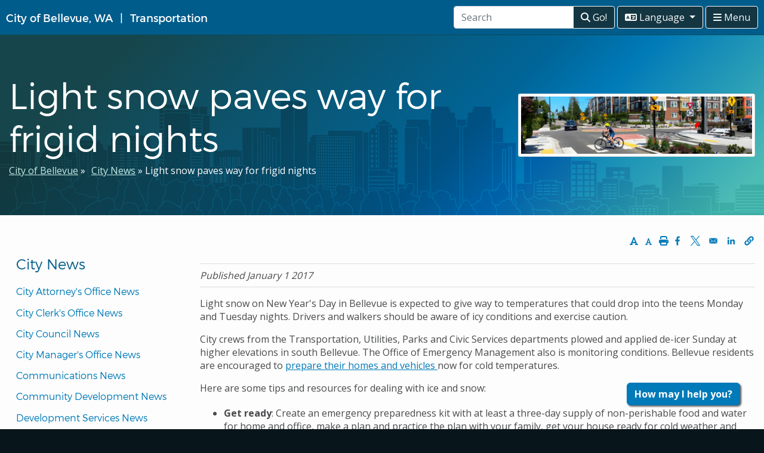

--- FILE ---
content_type: text/html; charset=UTF-8
request_url: https://bellevuewa.gov/city-news/light-snow-paves-way-frigid-nights
body_size: 23731
content:
<!DOCTYPE html>
<html lang="en" dir="ltr" prefix="content: http://purl.org/rss/1.0/modules/content/  dc: http://purl.org/dc/terms/  foaf: http://xmlns.com/foaf/0.1/  og: http://ogp.me/ns#  rdfs: http://www.w3.org/2000/01/rdf-schema#  schema: http://schema.org/  sioc: http://rdfs.org/sioc/ns#  sioct: http://rdfs.org/sioc/types#  skos: http://www.w3.org/2004/02/skos/core#  xsd: http://www.w3.org/2001/XMLSchema# ">
<head>
  <meta charset="utf-8" /><script type="text/javascript">(window.NREUM||(NREUM={})).init={ajax:{deny_list:["bam.nr-data.net"]},feature_flags:["soft_nav"]};(window.NREUM||(NREUM={})).loader_config={licenseKey:"1402444c6f",applicationID:"523464041",browserID:"594315289"};;/*! For license information please see nr-loader-rum-1.308.0.min.js.LICENSE.txt */
(()=>{var e,t,r={163:(e,t,r)=>{"use strict";r.d(t,{j:()=>E});var n=r(384),i=r(1741);var a=r(2555);r(860).K7.genericEvents;const s="experimental.resources",o="register",c=e=>{if(!e||"string"!=typeof e)return!1;try{document.createDocumentFragment().querySelector(e)}catch{return!1}return!0};var d=r(2614),u=r(944),l=r(8122);const f="[data-nr-mask]",g=e=>(0,l.a)(e,(()=>{const e={feature_flags:[],experimental:{allow_registered_children:!1,resources:!1},mask_selector:"*",block_selector:"[data-nr-block]",mask_input_options:{color:!1,date:!1,"datetime-local":!1,email:!1,month:!1,number:!1,range:!1,search:!1,tel:!1,text:!1,time:!1,url:!1,week:!1,textarea:!1,select:!1,password:!0}};return{ajax:{deny_list:void 0,block_internal:!0,enabled:!0,autoStart:!0},api:{get allow_registered_children(){return e.feature_flags.includes(o)||e.experimental.allow_registered_children},set allow_registered_children(t){e.experimental.allow_registered_children=t},duplicate_registered_data:!1},browser_consent_mode:{enabled:!1},distributed_tracing:{enabled:void 0,exclude_newrelic_header:void 0,cors_use_newrelic_header:void 0,cors_use_tracecontext_headers:void 0,allowed_origins:void 0},get feature_flags(){return e.feature_flags},set feature_flags(t){e.feature_flags=t},generic_events:{enabled:!0,autoStart:!0},harvest:{interval:30},jserrors:{enabled:!0,autoStart:!0},logging:{enabled:!0,autoStart:!0},metrics:{enabled:!0,autoStart:!0},obfuscate:void 0,page_action:{enabled:!0},page_view_event:{enabled:!0,autoStart:!0},page_view_timing:{enabled:!0,autoStart:!0},performance:{capture_marks:!1,capture_measures:!1,capture_detail:!0,resources:{get enabled(){return e.feature_flags.includes(s)||e.experimental.resources},set enabled(t){e.experimental.resources=t},asset_types:[],first_party_domains:[],ignore_newrelic:!0}},privacy:{cookies_enabled:!0},proxy:{assets:void 0,beacon:void 0},session:{expiresMs:d.wk,inactiveMs:d.BB},session_replay:{autoStart:!0,enabled:!1,preload:!1,sampling_rate:10,error_sampling_rate:100,collect_fonts:!1,inline_images:!1,fix_stylesheets:!0,mask_all_inputs:!0,get mask_text_selector(){return e.mask_selector},set mask_text_selector(t){c(t)?e.mask_selector="".concat(t,",").concat(f):""===t||null===t?e.mask_selector=f:(0,u.R)(5,t)},get block_class(){return"nr-block"},get ignore_class(){return"nr-ignore"},get mask_text_class(){return"nr-mask"},get block_selector(){return e.block_selector},set block_selector(t){c(t)?e.block_selector+=",".concat(t):""!==t&&(0,u.R)(6,t)},get mask_input_options(){return e.mask_input_options},set mask_input_options(t){t&&"object"==typeof t?e.mask_input_options={...t,password:!0}:(0,u.R)(7,t)}},session_trace:{enabled:!0,autoStart:!0},soft_navigations:{enabled:!0,autoStart:!0},spa:{enabled:!0,autoStart:!0},ssl:void 0,user_actions:{enabled:!0,elementAttributes:["id","className","tagName","type"]}}})());var p=r(6154),m=r(9324);let h=0;const v={buildEnv:m.F3,distMethod:m.Xs,version:m.xv,originTime:p.WN},b={consented:!1},y={appMetadata:{},get consented(){return this.session?.state?.consent||b.consented},set consented(e){b.consented=e},customTransaction:void 0,denyList:void 0,disabled:!1,harvester:void 0,isolatedBacklog:!1,isRecording:!1,loaderType:void 0,maxBytes:3e4,obfuscator:void 0,onerror:void 0,ptid:void 0,releaseIds:{},session:void 0,timeKeeper:void 0,registeredEntities:[],jsAttributesMetadata:{bytes:0},get harvestCount(){return++h}},_=e=>{const t=(0,l.a)(e,y),r=Object.keys(v).reduce((e,t)=>(e[t]={value:v[t],writable:!1,configurable:!0,enumerable:!0},e),{});return Object.defineProperties(t,r)};var w=r(5701);const x=e=>{const t=e.startsWith("http");e+="/",r.p=t?e:"https://"+e};var R=r(7836),k=r(3241);const A={accountID:void 0,trustKey:void 0,agentID:void 0,licenseKey:void 0,applicationID:void 0,xpid:void 0},S=e=>(0,l.a)(e,A),T=new Set;function E(e,t={},r,s){let{init:o,info:c,loader_config:d,runtime:u={},exposed:l=!0}=t;if(!c){const e=(0,n.pV)();o=e.init,c=e.info,d=e.loader_config}e.init=g(o||{}),e.loader_config=S(d||{}),c.jsAttributes??={},p.bv&&(c.jsAttributes.isWorker=!0),e.info=(0,a.D)(c);const f=e.init,m=[c.beacon,c.errorBeacon];T.has(e.agentIdentifier)||(f.proxy.assets&&(x(f.proxy.assets),m.push(f.proxy.assets)),f.proxy.beacon&&m.push(f.proxy.beacon),e.beacons=[...m],function(e){const t=(0,n.pV)();Object.getOwnPropertyNames(i.W.prototype).forEach(r=>{const n=i.W.prototype[r];if("function"!=typeof n||"constructor"===n)return;let a=t[r];e[r]&&!1!==e.exposed&&"micro-agent"!==e.runtime?.loaderType&&(t[r]=(...t)=>{const n=e[r](...t);return a?a(...t):n})})}(e),(0,n.US)("activatedFeatures",w.B)),u.denyList=[...f.ajax.deny_list||[],...f.ajax.block_internal?m:[]],u.ptid=e.agentIdentifier,u.loaderType=r,e.runtime=_(u),T.has(e.agentIdentifier)||(e.ee=R.ee.get(e.agentIdentifier),e.exposed=l,(0,k.W)({agentIdentifier:e.agentIdentifier,drained:!!w.B?.[e.agentIdentifier],type:"lifecycle",name:"initialize",feature:void 0,data:e.config})),T.add(e.agentIdentifier)}},384:(e,t,r)=>{"use strict";r.d(t,{NT:()=>s,US:()=>u,Zm:()=>o,bQ:()=>d,dV:()=>c,pV:()=>l});var n=r(6154),i=r(1863),a=r(1910);const s={beacon:"bam.nr-data.net",errorBeacon:"bam.nr-data.net"};function o(){return n.gm.NREUM||(n.gm.NREUM={}),void 0===n.gm.newrelic&&(n.gm.newrelic=n.gm.NREUM),n.gm.NREUM}function c(){let e=o();return e.o||(e.o={ST:n.gm.setTimeout,SI:n.gm.setImmediate||n.gm.setInterval,CT:n.gm.clearTimeout,XHR:n.gm.XMLHttpRequest,REQ:n.gm.Request,EV:n.gm.Event,PR:n.gm.Promise,MO:n.gm.MutationObserver,FETCH:n.gm.fetch,WS:n.gm.WebSocket},(0,a.i)(...Object.values(e.o))),e}function d(e,t){let r=o();r.initializedAgents??={},t.initializedAt={ms:(0,i.t)(),date:new Date},r.initializedAgents[e]=t}function u(e,t){o()[e]=t}function l(){return function(){let e=o();const t=e.info||{};e.info={beacon:s.beacon,errorBeacon:s.errorBeacon,...t}}(),function(){let e=o();const t=e.init||{};e.init={...t}}(),c(),function(){let e=o();const t=e.loader_config||{};e.loader_config={...t}}(),o()}},782:(e,t,r)=>{"use strict";r.d(t,{T:()=>n});const n=r(860).K7.pageViewTiming},860:(e,t,r)=>{"use strict";r.d(t,{$J:()=>u,K7:()=>c,P3:()=>d,XX:()=>i,Yy:()=>o,df:()=>a,qY:()=>n,v4:()=>s});const n="events",i="jserrors",a="browser/blobs",s="rum",o="browser/logs",c={ajax:"ajax",genericEvents:"generic_events",jserrors:i,logging:"logging",metrics:"metrics",pageAction:"page_action",pageViewEvent:"page_view_event",pageViewTiming:"page_view_timing",sessionReplay:"session_replay",sessionTrace:"session_trace",softNav:"soft_navigations",spa:"spa"},d={[c.pageViewEvent]:1,[c.pageViewTiming]:2,[c.metrics]:3,[c.jserrors]:4,[c.spa]:5,[c.ajax]:6,[c.sessionTrace]:7,[c.softNav]:8,[c.sessionReplay]:9,[c.logging]:10,[c.genericEvents]:11},u={[c.pageViewEvent]:s,[c.pageViewTiming]:n,[c.ajax]:n,[c.spa]:n,[c.softNav]:n,[c.metrics]:i,[c.jserrors]:i,[c.sessionTrace]:a,[c.sessionReplay]:a,[c.logging]:o,[c.genericEvents]:"ins"}},944:(e,t,r)=>{"use strict";r.d(t,{R:()=>i});var n=r(3241);function i(e,t){"function"==typeof console.debug&&(console.debug("New Relic Warning: https://github.com/newrelic/newrelic-browser-agent/blob/main/docs/warning-codes.md#".concat(e),t),(0,n.W)({agentIdentifier:null,drained:null,type:"data",name:"warn",feature:"warn",data:{code:e,secondary:t}}))}},1687:(e,t,r)=>{"use strict";r.d(t,{Ak:()=>d,Ze:()=>f,x3:()=>u});var n=r(3241),i=r(7836),a=r(3606),s=r(860),o=r(2646);const c={};function d(e,t){const r={staged:!1,priority:s.P3[t]||0};l(e),c[e].get(t)||c[e].set(t,r)}function u(e,t){e&&c[e]&&(c[e].get(t)&&c[e].delete(t),p(e,t,!1),c[e].size&&g(e))}function l(e){if(!e)throw new Error("agentIdentifier required");c[e]||(c[e]=new Map)}function f(e="",t="feature",r=!1){if(l(e),!e||!c[e].get(t)||r)return p(e,t);c[e].get(t).staged=!0,g(e)}function g(e){const t=Array.from(c[e]);t.every(([e,t])=>t.staged)&&(t.sort((e,t)=>e[1].priority-t[1].priority),t.forEach(([t])=>{c[e].delete(t),p(e,t)}))}function p(e,t,r=!0){const s=e?i.ee.get(e):i.ee,c=a.i.handlers;if(!s.aborted&&s.backlog&&c){if((0,n.W)({agentIdentifier:e,type:"lifecycle",name:"drain",feature:t}),r){const e=s.backlog[t],r=c[t];if(r){for(let t=0;e&&t<e.length;++t)m(e[t],r);Object.entries(r).forEach(([e,t])=>{Object.values(t||{}).forEach(t=>{t[0]?.on&&t[0]?.context()instanceof o.y&&t[0].on(e,t[1])})})}}s.isolatedBacklog||delete c[t],s.backlog[t]=null,s.emit("drain-"+t,[])}}function m(e,t){var r=e[1];Object.values(t[r]||{}).forEach(t=>{var r=e[0];if(t[0]===r){var n=t[1],i=e[3],a=e[2];n.apply(i,a)}})}},1738:(e,t,r)=>{"use strict";r.d(t,{U:()=>g,Y:()=>f});var n=r(3241),i=r(9908),a=r(1863),s=r(944),o=r(5701),c=r(3969),d=r(8362),u=r(860),l=r(4261);function f(e,t,r,a){const f=a||r;!f||f[e]&&f[e]!==d.d.prototype[e]||(f[e]=function(){(0,i.p)(c.xV,["API/"+e+"/called"],void 0,u.K7.metrics,r.ee),(0,n.W)({agentIdentifier:r.agentIdentifier,drained:!!o.B?.[r.agentIdentifier],type:"data",name:"api",feature:l.Pl+e,data:{}});try{return t.apply(this,arguments)}catch(e){(0,s.R)(23,e)}})}function g(e,t,r,n,s){const o=e.info;null===r?delete o.jsAttributes[t]:o.jsAttributes[t]=r,(s||null===r)&&(0,i.p)(l.Pl+n,[(0,a.t)(),t,r],void 0,"session",e.ee)}},1741:(e,t,r)=>{"use strict";r.d(t,{W:()=>a});var n=r(944),i=r(4261);class a{#e(e,...t){if(this[e]!==a.prototype[e])return this[e](...t);(0,n.R)(35,e)}addPageAction(e,t){return this.#e(i.hG,e,t)}register(e){return this.#e(i.eY,e)}recordCustomEvent(e,t){return this.#e(i.fF,e,t)}setPageViewName(e,t){return this.#e(i.Fw,e,t)}setCustomAttribute(e,t,r){return this.#e(i.cD,e,t,r)}noticeError(e,t){return this.#e(i.o5,e,t)}setUserId(e,t=!1){return this.#e(i.Dl,e,t)}setApplicationVersion(e){return this.#e(i.nb,e)}setErrorHandler(e){return this.#e(i.bt,e)}addRelease(e,t){return this.#e(i.k6,e,t)}log(e,t){return this.#e(i.$9,e,t)}start(){return this.#e(i.d3)}finished(e){return this.#e(i.BL,e)}recordReplay(){return this.#e(i.CH)}pauseReplay(){return this.#e(i.Tb)}addToTrace(e){return this.#e(i.U2,e)}setCurrentRouteName(e){return this.#e(i.PA,e)}interaction(e){return this.#e(i.dT,e)}wrapLogger(e,t,r){return this.#e(i.Wb,e,t,r)}measure(e,t){return this.#e(i.V1,e,t)}consent(e){return this.#e(i.Pv,e)}}},1863:(e,t,r)=>{"use strict";function n(){return Math.floor(performance.now())}r.d(t,{t:()=>n})},1910:(e,t,r)=>{"use strict";r.d(t,{i:()=>a});var n=r(944);const i=new Map;function a(...e){return e.every(e=>{if(i.has(e))return i.get(e);const t="function"==typeof e?e.toString():"",r=t.includes("[native code]"),a=t.includes("nrWrapper");return r||a||(0,n.R)(64,e?.name||t),i.set(e,r),r})}},2555:(e,t,r)=>{"use strict";r.d(t,{D:()=>o,f:()=>s});var n=r(384),i=r(8122);const a={beacon:n.NT.beacon,errorBeacon:n.NT.errorBeacon,licenseKey:void 0,applicationID:void 0,sa:void 0,queueTime:void 0,applicationTime:void 0,ttGuid:void 0,user:void 0,account:void 0,product:void 0,extra:void 0,jsAttributes:{},userAttributes:void 0,atts:void 0,transactionName:void 0,tNamePlain:void 0};function s(e){try{return!!e.licenseKey&&!!e.errorBeacon&&!!e.applicationID}catch(e){return!1}}const o=e=>(0,i.a)(e,a)},2614:(e,t,r)=>{"use strict";r.d(t,{BB:()=>s,H3:()=>n,g:()=>d,iL:()=>c,tS:()=>o,uh:()=>i,wk:()=>a});const n="NRBA",i="SESSION",a=144e5,s=18e5,o={STARTED:"session-started",PAUSE:"session-pause",RESET:"session-reset",RESUME:"session-resume",UPDATE:"session-update"},c={SAME_TAB:"same-tab",CROSS_TAB:"cross-tab"},d={OFF:0,FULL:1,ERROR:2}},2646:(e,t,r)=>{"use strict";r.d(t,{y:()=>n});class n{constructor(e){this.contextId=e}}},2843:(e,t,r)=>{"use strict";r.d(t,{G:()=>a,u:()=>i});var n=r(3878);function i(e,t=!1,r,i){(0,n.DD)("visibilitychange",function(){if(t)return void("hidden"===document.visibilityState&&e());e(document.visibilityState)},r,i)}function a(e,t,r){(0,n.sp)("pagehide",e,t,r)}},3241:(e,t,r)=>{"use strict";r.d(t,{W:()=>a});var n=r(6154);const i="newrelic";function a(e={}){try{n.gm.dispatchEvent(new CustomEvent(i,{detail:e}))}catch(e){}}},3606:(e,t,r)=>{"use strict";r.d(t,{i:()=>a});var n=r(9908);a.on=s;var i=a.handlers={};function a(e,t,r,a){s(a||n.d,i,e,t,r)}function s(e,t,r,i,a){a||(a="feature"),e||(e=n.d);var s=t[a]=t[a]||{};(s[r]=s[r]||[]).push([e,i])}},3878:(e,t,r)=>{"use strict";function n(e,t){return{capture:e,passive:!1,signal:t}}function i(e,t,r=!1,i){window.addEventListener(e,t,n(r,i))}function a(e,t,r=!1,i){document.addEventListener(e,t,n(r,i))}r.d(t,{DD:()=>a,jT:()=>n,sp:()=>i})},3969:(e,t,r)=>{"use strict";r.d(t,{TZ:()=>n,XG:()=>o,rs:()=>i,xV:()=>s,z_:()=>a});const n=r(860).K7.metrics,i="sm",a="cm",s="storeSupportabilityMetrics",o="storeEventMetrics"},4234:(e,t,r)=>{"use strict";r.d(t,{W:()=>a});var n=r(7836),i=r(1687);class a{constructor(e,t){this.agentIdentifier=e,this.ee=n.ee.get(e),this.featureName=t,this.blocked=!1}deregisterDrain(){(0,i.x3)(this.agentIdentifier,this.featureName)}}},4261:(e,t,r)=>{"use strict";r.d(t,{$9:()=>d,BL:()=>o,CH:()=>g,Dl:()=>_,Fw:()=>y,PA:()=>h,Pl:()=>n,Pv:()=>k,Tb:()=>l,U2:()=>a,V1:()=>R,Wb:()=>x,bt:()=>b,cD:()=>v,d3:()=>w,dT:()=>c,eY:()=>p,fF:()=>f,hG:()=>i,k6:()=>s,nb:()=>m,o5:()=>u});const n="api-",i="addPageAction",a="addToTrace",s="addRelease",o="finished",c="interaction",d="log",u="noticeError",l="pauseReplay",f="recordCustomEvent",g="recordReplay",p="register",m="setApplicationVersion",h="setCurrentRouteName",v="setCustomAttribute",b="setErrorHandler",y="setPageViewName",_="setUserId",w="start",x="wrapLogger",R="measure",k="consent"},5289:(e,t,r)=>{"use strict";r.d(t,{GG:()=>s,Qr:()=>c,sB:()=>o});var n=r(3878),i=r(6389);function a(){return"undefined"==typeof document||"complete"===document.readyState}function s(e,t){if(a())return e();const r=(0,i.J)(e),s=setInterval(()=>{a()&&(clearInterval(s),r())},500);(0,n.sp)("load",r,t)}function o(e){if(a())return e();(0,n.DD)("DOMContentLoaded",e)}function c(e){if(a())return e();(0,n.sp)("popstate",e)}},5607:(e,t,r)=>{"use strict";r.d(t,{W:()=>n});const n=(0,r(9566).bz)()},5701:(e,t,r)=>{"use strict";r.d(t,{B:()=>a,t:()=>s});var n=r(3241);const i=new Set,a={};function s(e,t){const r=t.agentIdentifier;a[r]??={},e&&"object"==typeof e&&(i.has(r)||(t.ee.emit("rumresp",[e]),a[r]=e,i.add(r),(0,n.W)({agentIdentifier:r,loaded:!0,drained:!0,type:"lifecycle",name:"load",feature:void 0,data:e})))}},6154:(e,t,r)=>{"use strict";r.d(t,{OF:()=>c,RI:()=>i,WN:()=>u,bv:()=>a,eN:()=>l,gm:()=>s,mw:()=>o,sb:()=>d});var n=r(1863);const i="undefined"!=typeof window&&!!window.document,a="undefined"!=typeof WorkerGlobalScope&&("undefined"!=typeof self&&self instanceof WorkerGlobalScope&&self.navigator instanceof WorkerNavigator||"undefined"!=typeof globalThis&&globalThis instanceof WorkerGlobalScope&&globalThis.navigator instanceof WorkerNavigator),s=i?window:"undefined"!=typeof WorkerGlobalScope&&("undefined"!=typeof self&&self instanceof WorkerGlobalScope&&self||"undefined"!=typeof globalThis&&globalThis instanceof WorkerGlobalScope&&globalThis),o=Boolean("hidden"===s?.document?.visibilityState),c=/iPad|iPhone|iPod/.test(s.navigator?.userAgent),d=c&&"undefined"==typeof SharedWorker,u=((()=>{const e=s.navigator?.userAgent?.match(/Firefox[/\s](\d+\.\d+)/);Array.isArray(e)&&e.length>=2&&e[1]})(),Date.now()-(0,n.t)()),l=()=>"undefined"!=typeof PerformanceNavigationTiming&&s?.performance?.getEntriesByType("navigation")?.[0]?.responseStart},6389:(e,t,r)=>{"use strict";function n(e,t=500,r={}){const n=r?.leading||!1;let i;return(...r)=>{n&&void 0===i&&(e.apply(this,r),i=setTimeout(()=>{i=clearTimeout(i)},t)),n||(clearTimeout(i),i=setTimeout(()=>{e.apply(this,r)},t))}}function i(e){let t=!1;return(...r)=>{t||(t=!0,e.apply(this,r))}}r.d(t,{J:()=>i,s:()=>n})},6630:(e,t,r)=>{"use strict";r.d(t,{T:()=>n});const n=r(860).K7.pageViewEvent},7699:(e,t,r)=>{"use strict";r.d(t,{It:()=>a,KC:()=>o,No:()=>i,qh:()=>s});var n=r(860);const i=16e3,a=1e6,s="SESSION_ERROR",o={[n.K7.logging]:!0,[n.K7.genericEvents]:!1,[n.K7.jserrors]:!1,[n.K7.ajax]:!1}},7836:(e,t,r)=>{"use strict";r.d(t,{P:()=>o,ee:()=>c});var n=r(384),i=r(8990),a=r(2646),s=r(5607);const o="nr@context:".concat(s.W),c=function e(t,r){var n={},s={},u={},l=!1;try{l=16===r.length&&d.initializedAgents?.[r]?.runtime.isolatedBacklog}catch(e){}var f={on:p,addEventListener:p,removeEventListener:function(e,t){var r=n[e];if(!r)return;for(var i=0;i<r.length;i++)r[i]===t&&r.splice(i,1)},emit:function(e,r,n,i,a){!1!==a&&(a=!0);if(c.aborted&&!i)return;t&&a&&t.emit(e,r,n);var o=g(n);m(e).forEach(e=>{e.apply(o,r)});var d=v()[s[e]];d&&d.push([f,e,r,o]);return o},get:h,listeners:m,context:g,buffer:function(e,t){const r=v();if(t=t||"feature",f.aborted)return;Object.entries(e||{}).forEach(([e,n])=>{s[n]=t,t in r||(r[t]=[])})},abort:function(){f._aborted=!0,Object.keys(f.backlog).forEach(e=>{delete f.backlog[e]})},isBuffering:function(e){return!!v()[s[e]]},debugId:r,backlog:l?{}:t&&"object"==typeof t.backlog?t.backlog:{},isolatedBacklog:l};return Object.defineProperty(f,"aborted",{get:()=>{let e=f._aborted||!1;return e||(t&&(e=t.aborted),e)}}),f;function g(e){return e&&e instanceof a.y?e:e?(0,i.I)(e,o,()=>new a.y(o)):new a.y(o)}function p(e,t){n[e]=m(e).concat(t)}function m(e){return n[e]||[]}function h(t){return u[t]=u[t]||e(f,t)}function v(){return f.backlog}}(void 0,"globalEE"),d=(0,n.Zm)();d.ee||(d.ee=c)},8122:(e,t,r)=>{"use strict";r.d(t,{a:()=>i});var n=r(944);function i(e,t){try{if(!e||"object"!=typeof e)return(0,n.R)(3);if(!t||"object"!=typeof t)return(0,n.R)(4);const r=Object.create(Object.getPrototypeOf(t),Object.getOwnPropertyDescriptors(t)),a=0===Object.keys(r).length?e:r;for(let s in a)if(void 0!==e[s])try{if(null===e[s]){r[s]=null;continue}Array.isArray(e[s])&&Array.isArray(t[s])?r[s]=Array.from(new Set([...e[s],...t[s]])):"object"==typeof e[s]&&"object"==typeof t[s]?r[s]=i(e[s],t[s]):r[s]=e[s]}catch(e){r[s]||(0,n.R)(1,e)}return r}catch(e){(0,n.R)(2,e)}}},8362:(e,t,r)=>{"use strict";r.d(t,{d:()=>a});var n=r(9566),i=r(1741);class a extends i.W{agentIdentifier=(0,n.LA)(16)}},8374:(e,t,r)=>{r.nc=(()=>{try{return document?.currentScript?.nonce}catch(e){}return""})()},8990:(e,t,r)=>{"use strict";r.d(t,{I:()=>i});var n=Object.prototype.hasOwnProperty;function i(e,t,r){if(n.call(e,t))return e[t];var i=r();if(Object.defineProperty&&Object.keys)try{return Object.defineProperty(e,t,{value:i,writable:!0,enumerable:!1}),i}catch(e){}return e[t]=i,i}},9324:(e,t,r)=>{"use strict";r.d(t,{F3:()=>i,Xs:()=>a,xv:()=>n});const n="1.308.0",i="PROD",a="CDN"},9566:(e,t,r)=>{"use strict";r.d(t,{LA:()=>o,bz:()=>s});var n=r(6154);const i="xxxxxxxx-xxxx-4xxx-yxxx-xxxxxxxxxxxx";function a(e,t){return e?15&e[t]:16*Math.random()|0}function s(){const e=n.gm?.crypto||n.gm?.msCrypto;let t,r=0;return e&&e.getRandomValues&&(t=e.getRandomValues(new Uint8Array(30))),i.split("").map(e=>"x"===e?a(t,r++).toString(16):"y"===e?(3&a()|8).toString(16):e).join("")}function o(e){const t=n.gm?.crypto||n.gm?.msCrypto;let r,i=0;t&&t.getRandomValues&&(r=t.getRandomValues(new Uint8Array(e)));const s=[];for(var o=0;o<e;o++)s.push(a(r,i++).toString(16));return s.join("")}},9908:(e,t,r)=>{"use strict";r.d(t,{d:()=>n,p:()=>i});var n=r(7836).ee.get("handle");function i(e,t,r,i,a){a?(a.buffer([e],i),a.emit(e,t,r)):(n.buffer([e],i),n.emit(e,t,r))}}},n={};function i(e){var t=n[e];if(void 0!==t)return t.exports;var a=n[e]={exports:{}};return r[e](a,a.exports,i),a.exports}i.m=r,i.d=(e,t)=>{for(var r in t)i.o(t,r)&&!i.o(e,r)&&Object.defineProperty(e,r,{enumerable:!0,get:t[r]})},i.f={},i.e=e=>Promise.all(Object.keys(i.f).reduce((t,r)=>(i.f[r](e,t),t),[])),i.u=e=>"nr-rum-1.308.0.min.js",i.o=(e,t)=>Object.prototype.hasOwnProperty.call(e,t),e={},t="NRBA-1.308.0.PROD:",i.l=(r,n,a,s)=>{if(e[r])e[r].push(n);else{var o,c;if(void 0!==a)for(var d=document.getElementsByTagName("script"),u=0;u<d.length;u++){var l=d[u];if(l.getAttribute("src")==r||l.getAttribute("data-webpack")==t+a){o=l;break}}if(!o){c=!0;var f={296:"sha512-+MIMDsOcckGXa1EdWHqFNv7P+JUkd5kQwCBr3KE6uCvnsBNUrdSt4a/3/L4j4TxtnaMNjHpza2/erNQbpacJQA=="};(o=document.createElement("script")).charset="utf-8",i.nc&&o.setAttribute("nonce",i.nc),o.setAttribute("data-webpack",t+a),o.src=r,0!==o.src.indexOf(window.location.origin+"/")&&(o.crossOrigin="anonymous"),f[s]&&(o.integrity=f[s])}e[r]=[n];var g=(t,n)=>{o.onerror=o.onload=null,clearTimeout(p);var i=e[r];if(delete e[r],o.parentNode&&o.parentNode.removeChild(o),i&&i.forEach(e=>e(n)),t)return t(n)},p=setTimeout(g.bind(null,void 0,{type:"timeout",target:o}),12e4);o.onerror=g.bind(null,o.onerror),o.onload=g.bind(null,o.onload),c&&document.head.appendChild(o)}},i.r=e=>{"undefined"!=typeof Symbol&&Symbol.toStringTag&&Object.defineProperty(e,Symbol.toStringTag,{value:"Module"}),Object.defineProperty(e,"__esModule",{value:!0})},i.p="https://js-agent.newrelic.com/",(()=>{var e={374:0,840:0};i.f.j=(t,r)=>{var n=i.o(e,t)?e[t]:void 0;if(0!==n)if(n)r.push(n[2]);else{var a=new Promise((r,i)=>n=e[t]=[r,i]);r.push(n[2]=a);var s=i.p+i.u(t),o=new Error;i.l(s,r=>{if(i.o(e,t)&&(0!==(n=e[t])&&(e[t]=void 0),n)){var a=r&&("load"===r.type?"missing":r.type),s=r&&r.target&&r.target.src;o.message="Loading chunk "+t+" failed: ("+a+": "+s+")",o.name="ChunkLoadError",o.type=a,o.request=s,n[1](o)}},"chunk-"+t,t)}};var t=(t,r)=>{var n,a,[s,o,c]=r,d=0;if(s.some(t=>0!==e[t])){for(n in o)i.o(o,n)&&(i.m[n]=o[n]);if(c)c(i)}for(t&&t(r);d<s.length;d++)a=s[d],i.o(e,a)&&e[a]&&e[a][0](),e[a]=0},r=self["webpackChunk:NRBA-1.308.0.PROD"]=self["webpackChunk:NRBA-1.308.0.PROD"]||[];r.forEach(t.bind(null,0)),r.push=t.bind(null,r.push.bind(r))})(),(()=>{"use strict";i(8374);var e=i(8362),t=i(860);const r=Object.values(t.K7);var n=i(163);var a=i(9908),s=i(1863),o=i(4261),c=i(1738);var d=i(1687),u=i(4234),l=i(5289),f=i(6154),g=i(944),p=i(384);const m=e=>f.RI&&!0===e?.privacy.cookies_enabled;function h(e){return!!(0,p.dV)().o.MO&&m(e)&&!0===e?.session_trace.enabled}var v=i(6389),b=i(7699);class y extends u.W{constructor(e,t){super(e.agentIdentifier,t),this.agentRef=e,this.abortHandler=void 0,this.featAggregate=void 0,this.loadedSuccessfully=void 0,this.onAggregateImported=new Promise(e=>{this.loadedSuccessfully=e}),this.deferred=Promise.resolve(),!1===e.init[this.featureName].autoStart?this.deferred=new Promise((t,r)=>{this.ee.on("manual-start-all",(0,v.J)(()=>{(0,d.Ak)(e.agentIdentifier,this.featureName),t()}))}):(0,d.Ak)(e.agentIdentifier,t)}importAggregator(e,t,r={}){if(this.featAggregate)return;const n=async()=>{let n;await this.deferred;try{if(m(e.init)){const{setupAgentSession:t}=await i.e(296).then(i.bind(i,3305));n=t(e)}}catch(e){(0,g.R)(20,e),this.ee.emit("internal-error",[e]),(0,a.p)(b.qh,[e],void 0,this.featureName,this.ee)}try{if(!this.#t(this.featureName,n,e.init))return(0,d.Ze)(this.agentIdentifier,this.featureName),void this.loadedSuccessfully(!1);const{Aggregate:i}=await t();this.featAggregate=new i(e,r),e.runtime.harvester.initializedAggregates.push(this.featAggregate),this.loadedSuccessfully(!0)}catch(e){(0,g.R)(34,e),this.abortHandler?.(),(0,d.Ze)(this.agentIdentifier,this.featureName,!0),this.loadedSuccessfully(!1),this.ee&&this.ee.abort()}};f.RI?(0,l.GG)(()=>n(),!0):n()}#t(e,r,n){if(this.blocked)return!1;switch(e){case t.K7.sessionReplay:return h(n)&&!!r;case t.K7.sessionTrace:return!!r;default:return!0}}}var _=i(6630),w=i(2614),x=i(3241);class R extends y{static featureName=_.T;constructor(e){var t;super(e,_.T),this.setupInspectionEvents(e.agentIdentifier),t=e,(0,c.Y)(o.Fw,function(e,r){"string"==typeof e&&("/"!==e.charAt(0)&&(e="/"+e),t.runtime.customTransaction=(r||"http://custom.transaction")+e,(0,a.p)(o.Pl+o.Fw,[(0,s.t)()],void 0,void 0,t.ee))},t),this.importAggregator(e,()=>i.e(296).then(i.bind(i,3943)))}setupInspectionEvents(e){const t=(t,r)=>{t&&(0,x.W)({agentIdentifier:e,timeStamp:t.timeStamp,loaded:"complete"===t.target.readyState,type:"window",name:r,data:t.target.location+""})};(0,l.sB)(e=>{t(e,"DOMContentLoaded")}),(0,l.GG)(e=>{t(e,"load")}),(0,l.Qr)(e=>{t(e,"navigate")}),this.ee.on(w.tS.UPDATE,(t,r)=>{(0,x.W)({agentIdentifier:e,type:"lifecycle",name:"session",data:r})})}}class k extends e.d{constructor(e){var t;(super(),f.gm)?(this.features={},(0,p.bQ)(this.agentIdentifier,this),this.desiredFeatures=new Set(e.features||[]),this.desiredFeatures.add(R),(0,n.j)(this,e,e.loaderType||"agent"),t=this,(0,c.Y)(o.cD,function(e,r,n=!1){if("string"==typeof e){if(["string","number","boolean"].includes(typeof r)||null===r)return(0,c.U)(t,e,r,o.cD,n);(0,g.R)(40,typeof r)}else(0,g.R)(39,typeof e)},t),function(e){(0,c.Y)(o.Dl,function(t,r=!1){if("string"!=typeof t&&null!==t)return void(0,g.R)(41,typeof t);const n=e.info.jsAttributes["enduser.id"];r&&null!=n&&n!==t?(0,a.p)(o.Pl+"setUserIdAndResetSession",[t],void 0,"session",e.ee):(0,c.U)(e,"enduser.id",t,o.Dl,!0)},e)}(this),function(e){(0,c.Y)(o.nb,function(t){if("string"==typeof t||null===t)return(0,c.U)(e,"application.version",t,o.nb,!1);(0,g.R)(42,typeof t)},e)}(this),function(e){(0,c.Y)(o.d3,function(){e.ee.emit("manual-start-all")},e)}(this),function(e){(0,c.Y)(o.Pv,function(t=!0){if("boolean"==typeof t){if((0,a.p)(o.Pl+o.Pv,[t],void 0,"session",e.ee),e.runtime.consented=t,t){const t=e.features.page_view_event;t.onAggregateImported.then(e=>{const r=t.featAggregate;e&&!r.sentRum&&r.sendRum()})}}else(0,g.R)(65,typeof t)},e)}(this),this.run()):(0,g.R)(21)}get config(){return{info:this.info,init:this.init,loader_config:this.loader_config,runtime:this.runtime}}get api(){return this}run(){try{const e=function(e){const t={};return r.forEach(r=>{t[r]=!!e[r]?.enabled}),t}(this.init),n=[...this.desiredFeatures];n.sort((e,r)=>t.P3[e.featureName]-t.P3[r.featureName]),n.forEach(r=>{if(!e[r.featureName]&&r.featureName!==t.K7.pageViewEvent)return;if(r.featureName===t.K7.spa)return void(0,g.R)(67);const n=function(e){switch(e){case t.K7.ajax:return[t.K7.jserrors];case t.K7.sessionTrace:return[t.K7.ajax,t.K7.pageViewEvent];case t.K7.sessionReplay:return[t.K7.sessionTrace];case t.K7.pageViewTiming:return[t.K7.pageViewEvent];default:return[]}}(r.featureName).filter(e=>!(e in this.features));n.length>0&&(0,g.R)(36,{targetFeature:r.featureName,missingDependencies:n}),this.features[r.featureName]=new r(this)})}catch(e){(0,g.R)(22,e);for(const e in this.features)this.features[e].abortHandler?.();const t=(0,p.Zm)();delete t.initializedAgents[this.agentIdentifier]?.features,delete this.sharedAggregator;return t.ee.get(this.agentIdentifier).abort(),!1}}}var A=i(2843),S=i(782);class T extends y{static featureName=S.T;constructor(e){super(e,S.T),f.RI&&((0,A.u)(()=>(0,a.p)("docHidden",[(0,s.t)()],void 0,S.T,this.ee),!0),(0,A.G)(()=>(0,a.p)("winPagehide",[(0,s.t)()],void 0,S.T,this.ee)),this.importAggregator(e,()=>i.e(296).then(i.bind(i,2117))))}}var E=i(3969);class I extends y{static featureName=E.TZ;constructor(e){super(e,E.TZ),f.RI&&document.addEventListener("securitypolicyviolation",e=>{(0,a.p)(E.xV,["Generic/CSPViolation/Detected"],void 0,this.featureName,this.ee)}),this.importAggregator(e,()=>i.e(296).then(i.bind(i,9623)))}}new k({features:[R,T,I],loaderType:"lite"})})()})();</script>
<meta name="description" content="01/01/2017 - Light snow on New Year&#039;s Day in Bellevue is expected to give way to temperatures that could drop into the teens Monday and Tuesday nights. Drivers and walkers should be aware of icy conditions and exercise caution. City crews from the Transportation, Utilities, Parks and Civic Services departments plowed and applied de-icer Sunday at higher elevations in south Bellevue. The Office of Emergency" />
<meta name="geo.position" content="47.605131; -122.1655305" />
<meta name="robots" content="index, follow, max-snippet:300, max-image-preview:standard" />
<link rel="canonical" href="https://bellevuewa.gov/city-news/light-snow-paves-way-frigid-nights" />
<meta property="og:site_name" content="City of Bellevue" />
<meta property="og:type" content="article" />
<meta property="og:url" content="https://bellevuewa.gov/city-news/light-snow-paves-way-frigid-nights" />
<meta property="og:title" content="Light snow paves way for frigid nights" />
<meta property="og:description" content="01/01/2017 - Light snow on New Year&#039;s Day in Bellevue is expected to give way to temperatures that could drop into the teens Monday and Tuesday nights. Drivers and walkers should be aware of icy conditions and exercise caution. City crews from the Transportation, Utilities, Parks and Civic Services departments plowed and applied de-icer Sunday at higher elevations in south Bellevue. The Office of Emergency" />
<meta property="og:updated_time" content="2017-01-01T04:00:00-0800" />
<meta property="article:published_time" content="[node" />
<meta property="article:modified_time" content="2017-01-01T04:00:00-0800" />
<meta name="twitter:card" content="summary_large_image" />
<meta name="twitter:description" content="Light snow on New Year&#039;s Day in Bellevue is expected to give way to temperatures that could drop into the teens Monday and Tuesday nights. Drivers and walkers should be aware of icy conditions and exercise caution. City crews from the Transportation, Utilities, Parks and Civic Services departments plowed and applied de-icer Sunday at higher elevations in south Bellevue. The Office of Emergency" />
<meta name="twitter:title" content="Light snow paves way for frigid nights" />
<meta name="Generator" content="Drupal 10 (https://www.drupal.org)" />
<meta name="MobileOptimized" content="width" />
<meta name="HandheldFriendly" content="true" />
<meta name="viewport" content="width=device-width, initial-scale=1.0" />
<link rel="icon" href="/themes/custom/bellevue/favicon.ico" type="image/vnd.microsoft.icon" />
<link rel="alternate" hreflang="en" href="https://bellevuewa.gov/city-news/light-snow-paves-way-frigid-nights" />

    <title>Light snow paves way for frigid nights | City of Bellevue</title>
    <link rel="stylesheet" media="all" href="/sites/default/files/css/css_KvJp0LWnbf3EoVwDzjH6SWieQ1ZInZ0whPUwaEnbXCQ.css?delta=0&amp;language=en&amp;theme=bellevue&amp;include=[base64]" />
<link rel="stylesheet" media="all" href="/sites/default/files/css/css_8W37pafxjKxkW9y98e4nB81JwY9Y6hBaWjC1qeaFKYw.css?delta=1&amp;language=en&amp;theme=bellevue&amp;include=[base64]" />
<link rel="stylesheet" media="all" href="//cdn.jsdelivr.net/npm/bootstrap@4.6.2/dist/css/bootstrap.min.css" crossorigin="anonymous" integrity="sha384-xOolHFLEh07PJGoPkLv1IbcEPTNtaed2xpHsD9ESMhqIYd0nLMwNLD69Npy4HI+N" />
<link rel="stylesheet" media="all" href="/sites/default/files/css/css_4J4JDuqpvLh-b7-4pcO0XCJOiGx3qOveb6uC6mBAulw.css?delta=3&amp;language=en&amp;theme=bellevue&amp;include=[base64]" />
<link rel="stylesheet" media="print" href="/sites/default/files/css/css_GAtTdnL1AfmJJl6m-F6HgWACyAVLvK7wzGOYn25BJ4Q.css?delta=4&amp;language=en&amp;theme=bellevue&amp;include=[base64]" />
<link rel="stylesheet" media="all" href="//customer.cludo.com/templates/rich-inline/v1.0/dist/styles/cludo-search-results.css" />
<link rel="stylesheet" media="all" href="//cdn.jsdelivr.net/npm/jquery-bootstrap-scrolling-tabs@2.6.1/dist/jquery.scrolling-tabs.min.css" crossorigin="anonymous" />
<link rel="stylesheet" media="all" href="/sites/default/files/css/css_LtfM-G2AFLqzkd6AGU8YmgijoMvDJsB1LCbloUOWFQc.css?delta=7&amp;language=en&amp;theme=bellevue&amp;include=[base64]" />

      <script type="application/json" data-drupal-selector="drupal-settings-json">{"path":{"baseUrl":"\/","pathPrefix":"","currentPath":"node\/35541","currentPathIsAdmin":false,"isFront":false,"currentLanguage":"en","themeUrl":"themes\/custom\/bellevue"},"pluralDelimiter":"\u0003","suppressDeprecationErrors":true,"gtag":{"tagId":"","consentMode":false,"otherIds":[],"events":[],"additionalConfigInfo":[]},"ajaxPageState":{"libraries":"[base64]","theme":"bellevue","theme_token":null},"ajaxTrustedUrl":[],"gtm":{"tagId":null,"settings":{"data_layer":"dataLayer","include_classes":false,"allowlist_classes":"","blocklist_classes":"","include_environment":false,"environment_id":"","environment_token":""},"tagIds":["GTM-TGCVQBR"],"hostnames":{"GTM-TGCVQBR":"www.googletagmanager.com"}},"data":{"extlink":{"extTarget":true,"extTargetAppendNewWindowDisplay":true,"extTargetAppendNewWindowLabel":"(opens in a new window)","extTargetNoOverride":true,"extNofollow":true,"extTitleNoOverride":false,"extNoreferrer":false,"extFollowNoOverride":true,"extClass":"0","extLabel":"(link is external)","extImgClass":false,"extSubdomains":true,"extExclude":"","extInclude":".*\\.(pdf|doc|docx)$","extCssExclude":"","extCssInclude":"","extCssExplicit":"","extAlert":false,"extAlertText":"This link will take you to an external web site. We are not responsible for their content.","extHideIcons":false,"mailtoClass":"0","telClass":"","mailtoLabel":"(link sends email)","telLabel":"(link is a phone number)","extUseFontAwesome":false,"extIconPlacement":"append","extPreventOrphan":false,"extFaLinkClasses":"fa fa-external-link","extFaMailtoClasses":"fa fa-envelope-o","extAdditionalLinkClasses":"","extAdditionalMailtoClasses":"","extAdditionalTelClasses":"","extFaTelClasses":"fa fa-phone","allowedDomains":null,"extExcludeNoreferrer":""}},"user":{"uid":0,"permissionsHash":"18639c24e2a5f0f091b2118915dc2ac365b21ec90812ffc16f2c5f97c5372bc0"}}</script>
<script src="/sites/default/files/js/js_iZMco1xMsmvBKKdZT5GvFSxVHFiGqnVJKalCjrRZ5xQ.js?scope=header&amp;delta=0&amp;language=en&amp;theme=bellevue&amp;include=[base64]"></script>
<script src="/modules/contrib/google_tag/js/gtag.js?t8iro2"></script>
<script src="/modules/contrib/google_tag/js/gtm.js?t8iro2"></script>

        
        </head>
<body class="role-anonymous page-node-article page-node-35541 department-transportation path-node page-node-type-article lang-en">
<a href="#main-content" class="visually-hidden focusable" tabindex="1">
  Skip to main content
</a>
<noscript><iframe src="https://www.googletagmanager.com/ns.html?id=GTM-TGCVQBR"
                  height="0" width="0" style="display:none;visibility:hidden"></iframe></noscript>

  <div class="dialog-off-canvas-main-canvas" data-off-canvas-main-canvas>
    

      
  
      <aside class="global-navigation" role="menu">
        <div class="region region-global-navigation">
    <nav role="navigation" aria-labelledby="block-pushnavigation-menu" id="block-pushnavigation" class="push-nav-menu block block-menu navigation menu--push-navigation-toggle">
      
  <div id="block-pushnavigation-menu">Bellevue home</div>
  

        
    
          <ul class="menu nav menu-level-0">
      
          
              <li class="menu__item">
        <a href="/" class="menu__link" data-drupal-link-system-path="&lt;front&gt;">Bellevue Home</a>
      
      
      </li>
          
            <li class="expanded dropdown-item menu__item">
                  <a href="/city-government" class="dropdown-toggle menu__link" data-drupal-link-system-path="node/61956">City Government</a>
                <span class="fa fa-angle-right" data-toggle=".menu-level-1" tabindex="0" title="City Government"></span>
      
                  
          <div class="dropdown-menu-list menu-level-1">
    <ul class="menu-list-1">

  
          
              <li class="menu__item">
        <a href="/city-government/boards-commissions-and-committees" class="menu__link">Boards, Commissions and Committees</a>
      
      
      </li>
          
              <li class="menu__item">
        <a href="/city-government/departments/development/codes-and-guidelines" class="menu__link" data-drupal-link-system-path="node/65431">City Code, Resolutions and Ordinances</a>
      
      
      </li>
          
              <li class="menu__item">
        <a href="/city-government/city-council" class="menu__link" data-drupal-link-system-path="node/61966">City Council</a>
      
      
      </li>
          
              <li class="menu__item">
        <a href="/city-government/departments/city-managers-office/communications" class="menu__link" data-drupal-link-system-path="node/70876">Communications</a>
      
      
      </li>
          
              <li class="menu__item">
        <a href="/city-government/departments" class="menu__link" data-drupal-link-system-path="node/85">Departments</a>
      
      
      </li>
          
              <li class="menu__item">
        <a href="/city-government/east-bellevue-community-council" class="menu__link" data-drupal-link-system-path="node/65081">East Bellevue Community Council</a>
      
      
      </li>
          
              <li class="menu__item">
        <a href="/discover-bellevue/about-us/hot-topics-initiatives" class="menu__link" data-drupal-link-system-path="node/65206">Hot Topics and Initiatives</a>
      
      
      </li>
          
              <li class="menu__item">
        <a href="/city-government/Public-Records-Requests" class="menu__link">Public Records Requests</a>
      
      
      </li>
          
              <li class="menu__item">
        <a href="/city-government/sister-cities" class="menu__link" data-drupal-link-system-path="node/65166">Sister Cities</a>
      
      
      </li>
          </ul>
    </div>
  
    
  
      
      </li>
          
            <li class="expanded dropdown-item menu__item">
                  <a href="/city-government/departments" class="dropdown-toggle menu__link" data-drupal-link-system-path="node/85">Departments</a>
                <span class="fa fa-angle-right" data-toggle=".menu-level-1" tabindex="0" title="Departments"></span>
      
                  
          <div class="dropdown-menu-list menu-level-1">
    <ul class="menu-list-1">

  
          
              <li class="menu__item">
        <a href="/city-government/departments/city-attorneys-office" class="menu__link" data-drupal-link-system-path="node/70851">City Attorney&#039;s Office</a>
      
      
      </li>
          
              <li class="menu__item">
        <a href="/city-government/departments/city-clerks-office" class="menu__link" data-drupal-link-system-path="node/70861">City Clerk&#039;s Office</a>
      
      
      </li>
          
              <li class="menu__item">
        <a href="/city-government/departments/city-managers-office" class="menu__link" data-drupal-link-system-path="node/70871">City Manager&#039;s Office</a>
      
      
      </li>
          
              <li class="menu__item">
        <a href="/city-government/departments/city-managers-office/communications" class="menu__link" data-drupal-link-system-path="node/70876">Communications</a>
      
      
      </li>
          
              <li class="menu__item">
        <a href="/city-government/departments/community-development" class="menu__link" data-drupal-link-system-path="node/70886">Community Development</a>
      
      
      </li>
          
              <li class="menu__item">
        <a href="/city-government/departments/development" class="menu__link" data-drupal-link-system-path="node/70891">Development Services</a>
      
      
      </li>
          
              <li class="menu__item">
        <a href="/city-government/departments/fire/emergency-management" class="menu__link" data-drupal-link-system-path="node/70901">Emergency Management</a>
      
      
      </li>
          
              <li class="menu__item">
        <a href="/city-government/departments/finance" class="menu__link" data-drupal-link-system-path="node/70911">Finance &amp; Asset Management</a>
      
      
      </li>
          
              <li class="menu__item">
        <a href="/city-government/departments/fire" class="menu__link" data-drupal-link-system-path="node/70921">Fire</a>
      
      
      </li>
          
              <li class="menu__item">
        <a href="/city-government/departments/human-resources" class="menu__link" data-drupal-link-system-path="node/70931">Human Resources</a>
      
      
      </li>
          
              <li class="menu__item">
        <a href="/city-government/departments/ITD" class="menu__link" data-drupal-link-system-path="node/70941">Information Technology</a>
      
      
      </li>
          
              <li class="menu__item">
        <a href="/city-government/departments/parks" class="menu__link" data-drupal-link-system-path="node/214601">Parks and Community Services</a>
      
      
      </li>
          
              <li class="menu__item">
        <a href="/city-government/departments/police" class="menu__link" data-drupal-link-system-path="node/70951">Police</a>
      
      
      </li>
          
              <li class="menu__item">
        <a href="/city-government/departments/transportation" class="menu__link" data-drupal-link-system-path="node/70961">Transportation</a>
      
      
      </li>
          
              <li class="menu__item">
        <a href="/city-government/departments/utilities" class="menu__link" data-drupal-link-system-path="node/70971">Utilities</a>
      
      
      </li>
          </ul>
    </div>
  
    
  
      
      </li>
          
            <li class="expanded dropdown-item menu__item">
                  <a href="/discover-bellevue" class="dropdown-toggle menu__link" data-drupal-link-system-path="node/65186">Discover Bellevue</a>
                <span class="fa fa-angle-right" data-toggle=".menu-level-1" tabindex="0" title="Discover Bellevue"></span>
      
                  
          <div class="dropdown-menu-list menu-level-1">
    <ul class="menu-list-1">

  
          
              <li class="menu__item">
        <a href="/discover-bellevue/about-us" class="menu__link" data-drupal-link-system-path="node/65191">About Us</a>
      
      
      </li>
          
              <li class="menu__item">
        <a href="/city-government/departments/city-managers-office/communications/bellevue-television" class="menu__link" data-drupal-link-system-path="node/63726">Bellevue Television</a>
      
      
      </li>
          
              <li class="menu__item">
        <a href="/city-news" class="menu__link" data-drupal-link-system-path="node/107">City News</a>
      
      
      </li>
          
              <li class="menu__item">
        <a href="/discover-bellevue/things-to-do" class="menu__link" data-drupal-link-system-path="node/65316">Things to Do</a>
      
      
      </li>
          
              <li class="menu__item">
        <a href="/discover-bellevue/arts-in-bellevue" class="menu__link" data-drupal-link-system-path="node/65311">Arts in Bellevue</a>
      
      
      </li>
          
              <li class="menu__item">
        <a href="/city-government/departments/parks/parks-and-trails" class="menu__link" data-drupal-link-system-path="node/67131">Parks and Trails</a>
      
      
      </li>
          
              <li class="menu__item">
        <a href="/city-government/departments/community-development/economic-development" class="menu__link" data-drupal-link-system-path="node/196511">Economic Development</a>
      
      
      </li>
          </ul>
    </div>
  
    
  
      
      </li>
          
            <li class="expanded dropdown-item menu__item">
                  <a href="/doing-business" class="dropdown-toggle menu__link" data-drupal-link-system-path="node/65321">Doing Business</a>
                <span class="fa fa-angle-right" data-toggle=".menu-level-1" tabindex="0" title="Doing Business"></span>
      
                  
          <div class="dropdown-menu-list menu-level-1">
    <ul class="menu-list-1">

  
          
              <li class="menu__item">
        <a href="/city-government/departments/development" class="menu__link" data-drupal-link-system-path="node/70891">Building and Zoning</a>
      
      
      </li>
          
              <li class="menu__item">
        <a href="/city-government/departments/community-development/economic-development" class="menu__link" data-drupal-link-system-path="node/196511">Doing Business in Bellevue</a>
      
      
      </li>
          
              <li class="menu__item">
        <a href="/doing-business/doing-business-with-bellevue" class="menu__link" data-drupal-link-system-path="node/65326">Doing Business with Bellevue</a>
      
      
      </li>
          </ul>
    </div>
  
    
  
      
      </li>
          
            <li class="expanded dropdown-item menu__item">
                  <a href="/public-safety" class="dropdown-toggle menu__link" data-drupal-link-system-path="node/65346">Public Safety</a>
                <span class="fa fa-angle-right" data-toggle=".menu-level-1" tabindex="0" title="Public Safety"></span>
      
                  
          <div class="dropdown-menu-list menu-level-1">
    <ul class="menu-list-1">

  
          
              <li class="menu__item">
        <a href="/city-government/departments/police" class="menu__link" data-drupal-link-system-path="node/70951">Police</a>
      
      
      </li>
          
              <li class="menu__item">
        <a href="/city-government/departments/fire" class="menu__link" data-drupal-link-system-path="node/70921">Fire</a>
      
      
      </li>
          
              <li class="menu__item">
        <a href="/city-government/departments/city-managers-office/communications/emergencies-and-extreme-weather" class="menu__link">Emergencies and Extreme Weather</a>
      
      
      </li>
          
              <li class="menu__item">
        <a href="/public-safety/emergency-preparedness" class="menu__link">Emergency Preparedness</a>
      
      
      </li>
          
              <li class="menu__item">
        <a href="/public-safety/municipal-court" class="menu__link">Municipal Court</a>
      
      
      </li>
          
              <li class="menu__item">
        <a href="/public-safety/neighborhood-traffic-safety" class="menu__link">Neighborhood Traffic Safety</a>
      
      
      </li>
          
              <li class="menu__item">
        <a href="/public-safety/probation" class="menu__link">Probation</a>
      
      
      </li>
          
              <li class="menu__item">
        <a href="/city-government/departments/city-attorneys-office/apply-for-a-public-defender" class="menu__link" data-drupal-link-system-path="node/62136">Public Defenders</a>
      
      
      </li>
          </ul>
    </div>
  
    
  
      
      </li>
          
            <li class="expanded dropdown-item menu__item">
                  <a href="/resident-resources" class="dropdown-toggle menu__link" data-drupal-link-system-path="node/65351">Resident Resources</a>
                <span class="fa fa-angle-right" data-toggle=".menu-level-1" tabindex="0" title="Resident Resources"></span>
      
                  
          <div class="dropdown-menu-list menu-level-1">
    <ul class="menu-list-1">

  
          
              <li class="menu__item">
        <a href="/resident-resources/adatitle-vi-resources" class="menu__link" data-drupal-link-system-path="node/204941">ADA and Language Access Resources</a>
      
      
      </li>
          
              <li class="menu__item">
        <a href="/city-government/departments/finance/mybellevue/customer-assistance" class="menu__link">Customer Assistance</a>
      
      
      </li>
          
              <li class="menu__item">
        <a href="/city-government/departments/community-development/conflict-assistance" class="menu__link">Conflict Assistance</a>
      
      
      </li>
          
              <li class="menu__item">
        <a href="/city-government/departments/city-managers-office/diversity" class="menu__link">Diversity Advantage</a>
      
      
      </li>
          
              <li class="menu__item">
        <a href="/city-government/departments/community-development" class="menu__link" data-drupal-link-system-path="node/70886">Neighborhoods</a>
      
      
      </li>
          
              <li class="menu__item">
        <a href="/resident-resources/newcomers-guide" class="menu__link" data-drupal-link-system-path="node/65371">Newcomers Guide</a>
      
      
      </li>
          
              <li class="menu__item">
        <a href="/resident-resources/permits-parking-utilities" class="menu__link" data-drupal-link-system-path="node/65376">Permits, Parking and Utilities</a>
      
      
      </li>
          
              <li class="menu__item">
        <a href="/volunteering" class="menu__link" data-drupal-link-system-path="node/65401">Volunteering</a>
      
      
      </li>
          </ul>
    </div>
  
    
  
      
      </li>
      
          </ul>
    
  


  </nav>

  </div>

    </aside>
  
     <div class="main-container no-padding js-quickedit-main-content">
  
        <div class="header-wrapper" role="region">
      <div class="container header" >
        <div class="row">
          <div class="col col-sm-12">
            <nav class="navbar navbar-light" >
              <div class="navbar-brand mr-auto d-flex">
                <a tabindex="1" href="/">City of Bellevue, WA</a>
                                                      <a href="/city-government/departments/transportation" class="department-title">Transportation</a>
                                                </div>

                  <div class="navbar-navi" tabindex="1">
                                                                    <div class="region region-header">
    <div id="block-temporarysearchblock" class="block-inline block block-block-content block-block-content13818835-e6d1-4a99-a2c5-a8ccca43763e">
  
    
        <div class="layout layout--onecol">
    <div  class="layout__region layout__region--content">
      

            <div class="clearfix text-formatted field field--name-body field--type-text-with-summary field--label-hidden field__item"><div id="cludo-search-form" role="search" class="input-group">
<input name="searchrequest" id="cludo-search-form-input" tabindex="1" type="search" placeholder="Search" value="" title="Type search term" autocomplete="off" aria-autocomplete="list" aria-haspopup="true"  class="form-control" ></input>
<div class="input-group-append">
<button type="button" title="Search" tabindex="1" class="btn btn-outline-light btn-outline-bg"  aria-label="Go to Search Results"><i class="fas fa-search"></i> Go!</button>
</div>
</div></div>
      
    </div>
  </div>

  </div>
  
    <div class="btn-group align-top">
        <button id="navbar-dropdown" class="btn btn-outline-light btn-outline-bg dropdown-toggle " data-toggle="dropdown" aria-haspopup="true" aria-expanded="false" type="button" tabindex="1">
            <i class="fas fa-language"></i> <span class="navbar-toggler-text">Language </span>
        </button>

        <nav role="navigation" aria-labelledby="block-headerlanguages-menu" id="block-headerlanguages" class="block block-menu navigation dropdown-menu menu--header-languages">
                    
                                    
                <a href="https://bellevuewa.gov" class="dropdown-item">English</a>
            <a href="https://bellevuewa.gov/es/welcome" class="dropdown-item">Español</a>
            <a href="https://bellevuewa.gov/zh-hans/welcome" class="dropdown-item">简体中文</a>
            <a href="https://bellevuewa.gov/zh-hant/welcome" class="dropdown-item">繁體中文</a>
            <a href="https://bellevuewa.gov/ja/welcome" class="dropdown-item">日本語</a>
            <a href="https://bellevuewa.gov/ko/welcome" class="dropdown-item">한국어</a>
            <a href="https://bellevuewa.gov/ru/welcome" class="dropdown-item">Pусский</a>
            <a href="https://bellevuewa.gov/vi/welcome" class="dropdown-item">Tiếng Việt</a>
      




                    </nav>
    </div>
  
  </div>

                                          
                                        <button id="navbar-toggler" class="btn btn-outline-light btn-outline-bg" type="button" tabindex="1">
                      <i class="fas fa-bars"></i> <span class="navbar-toggler-text">Menu </span>
                    </button>
                                    </div>



            </nav>
          </div>
        </div>
      </div>
    </div>





<div role="main" >

  <div class="header-image-wrapper" role="banner" >
    <section class="header-overlay">
      <div class="align-items-end">
        <div class="container">

          <div class="row align-items-center">
            <div class="col-lg-8 col-md-6 col-sm-12 col-xs-12 header-box">
              <div class="mt-5 mb-5 pt-3 pb-3">

             <div class="order-12">
                                                                          <div class="region region-titles">
    <div id="block-bellevue-page-title" class="block block-core block-page-title-block">
  
    
      
  <h1 role="heading" aria-level="1"><span class="field field--name-title field--type-string field--label-hidden">Light snow paves way for frigid nights</span>
</h1>


  </div>

  </div>

                                                </div>

                                                      <div class="region region-breadcrumbs">
    <div id="block-bellevue-breadcrumbs" class="block-inline block block-system block-system-breadcrumb-block">
  
    
        <nav class="breadcrumb" role="navigation" aria-labelledby="system-breadcrumb">
    <h2 id="system-breadcrumb" class="visually-hidden">Breadcrumb</h2>
    <ol>
          <li>
                  <a href="/">City of Bellevue</a>
              </li>
          <li>
                  <a href="/city-news">City News</a>
              </li>
            <li> Light snow paves way for frigid nights</li>
    </ol>
  </nav>

  </div>

  </div>

                              
              </div>
          </div>

                        <div class="col-lg-4 col-md-6 col-sm-12 col-xs-12 header-grid">
              
                   <div class="region region-featured">
    <div class="views-element-container block block-views block-views-blockheader-banner-block-1" id="block-views-block-header-banner-block-1">
  
    
      <div><div class="js-view-dom-id-7d41bb0e279b703d1fa04b5134bd177692d484deaebaafde46ced583ef0101b8">
  
  
  

  
  
  

  
  
  <div class="js-view-dom-id-e90740a46a4705b2400d27687f5e08385e597db10f07dc311696b77c5fe2a677">
  
  
  

  
  
  

  
      <div class="views-row"><div class="views-field views-field-field-media-image"><div class="field-content header-img">  <img loading="lazy" src="/sites/default/files/styles/header_image/public/media/header_image/2021-06/transportation-banner-bic%3Byclist-roundabout-062221_0.JPG?h=891a0c2e&amp;itok=wGlQjxiu" width="1600" height="400" alt="Image of bicyclist in crosswalk" typeof="foaf:Image" class="image-style-header-image" />


</div></div></div>

  

  
  
  

  
</div>


  
  
  

  
</div>
</div>

  </div>
<div id="block-pvachatbot" class="block block-block-content block-block-contenta1165b41-5f20-494e-8e6e-c283d4ff1c8f">
  
    
        <div class="layout layout--onecol">
    <div  class="layout__region layout__region--content">
      

            <div class="clearfix text-formatted field field--name-body field--type-text-with-summary field--label-hidden field__item"><button class="btn btn-primary btn-float-bottom-right" id="chatbot-launcher" data-toggle="modal"
  data-target=".chatbot">How may I help you?</button>

<div class="modal fade chatbot" tabindex="-1" role="dialog" aria-labelledby="chat-window" aria-hidden="true">
  <div class="modal-dialog modal-dialog-scrollable modal-lg right-align" role="document">
    <div class="modal-content ">

      <div class="modal-header">
        <h3 class="sr-only">How may I help you?</h3>
            <p class="text-small">This is an artificial-intelligence (AI) chatbot designed to provide general
                information about various city topics. If you are having an emergency of any kind, please call 911
                immediately. The chatbot is still learning about all of our services and may occasionally provide an
                incorrect answer.</p>
        <button type="button" class="close" data-dismiss="modal" aria-label="Close">
          <span aria-hidden="true">&times;</span>
        </button>

      </div>
      <div class="modal-body ">

        <div class="container-fluid">
          <div class="row">
            <div class="col-xs-12">
            
            </div>
          </div>
        </div>
        <div class="chat-content">
          <!-- chatbot code -->
          <div id="webchat">
            <iframe
              src="https://gcc.powerva.microsoft.us/environments/Default-222d2edd-8255-45bd-8597-52141b82f713/bots/cr6a5_bellevuewaGovAssistant20/webchat?__version__=2"
              frameborder="0" style="width: 100%; height: 100%; min-height: 45vh; min-width: 33vw;" loading="lazy"></iframe>
          </div>

        </div>


      </div>
      <div class="modal-footer">
        <a href="https://bellevuewa.gov/mybellevue-chatbot-feedback"" type=" button" class="btn btn-primary">Give
          Feedback</a>
      </div>

    </div>
  </div>
</div>
</div></div>
      
    </div>
  </div>

  </div>

  </div>


                          </div>
            
          </div>

        </div>
                         <div class="container">
                    <div class="mid-header-wrapper col-xs-12" role="navigation" aria-label="Translations Available">
           
                                   <div class="region region-language">
    
  </div>

              
            </div>
                      </div>
                </div>
    </section>
  </div>

    <div class="container content-wrapper">
           <div class="row align-items-end justify-content-end" >

                    <div class="region region-sub-header">
    <div id="block-fontsizeandprintelements" class="block-inline block block-block-content block-block-content72f78921-35ed-4ba8-9d66-86440d6eeee1">
  
    
        <div class="layout layout--onecol">
    <div  class="layout__region layout__region--content">
      

            <div class="clearfix text-formatted field field--name-body field--type-text-with-summary field--label-hidden field__item"><li class="list-inline-item">
<a href="#" class="fs-plus" title="Increase Text Size"><em class="fa fa-font"></em></a>
</li>
<li class="list-inline-item">
<a href="#" class="fs-minus" title="Decrease Text Size"><em class="fa fa-font"></em></a>
</li>
<li class="list-inline-item">
<a href="#" onclick="javascript:window.print(); return false;" class="print"><em class="fa fa-print"></em><span class="sr-only sr-only-focusable">Print</span></a>
</li>
</ul></div>
      
    </div>
  </div>

  </div>
<div id="block-bettersocialsharingbuttons" class="block block-better-social-sharing-buttons block-social-sharing-buttons-block">
  
    
      
<div style="display: none"><link rel="preload" href="/modules/contrib/better_social_sharing_buttons/assets/dist/sprites/social-icons--no-color.svg" as="image" type="image/svg+xml" crossorigin="anonymous" /></div>

<div class="social-sharing-buttons">
            
      <a href="https://www.facebook.com/sharer/sharer.php?u=https://bellevuewa.gov/city-news/light-snow-paves-way-frigid-nights&amp;title=Light%20snow%20paves%20way%20for%20frigid%20nights" target="_blank" title="Share to Facebook" aria-label="Share to Facebook (opens in a new window)" class="social-sharing-buttons-button share-facebook" rel="noopener">
        <svg aria-hidden="true" width="22px" height="22px" style="border-radius:3px;">
          <use href="/modules/contrib/better_social_sharing_buttons/assets/dist/sprites/social-icons--no-color.svg#facebook" />
        </svg>
        <span class="social-sharing-buttons-visually-hidden">(Opens in a new window)</span>
      </a>
                      <a href="https://twitter.com/intent/tweet?text=Light%20snow%20paves%20way%20for%20frigid%20nights+https://bellevuewa.gov/city-news/light-snow-paves-way-frigid-nights" target="_blank" title="Share to X" aria-label="Share to X (opens in a new window)" class="social-sharing-buttons-button share-x" rel="noopener">
        <svg aria-hidden="true" width="22px" height="22px" style="border-radius:3px;">
          <use href="/modules/contrib/better_social_sharing_buttons/assets/dist/sprites/social-icons--no-color.svg#x" />
        </svg>
        <span class="social-sharing-buttons-visually-hidden">(Opens in a new window)</span>
      </a>
                                  <a href="mailto:?subject=Light%20snow%20paves%20way%20for%20frigid%20nights&amp;body=https://bellevuewa.gov/city-news/light-snow-paves-way-frigid-nights" title="Share by email" aria-label="Share by email" class="social-sharing-buttons-button share-email" target="_blank" rel="noopener">
        <svg aria-hidden="true" width="22px" height="22px" style="border-radius:3px;">
          <use href="/modules/contrib/better_social_sharing_buttons/assets/dist/sprites/social-icons--no-color.svg#email" />
        </svg>
      </a>
                            <a href="https://www.linkedin.com/sharing/share-offsite/?url=https://bellevuewa.gov/city-news/light-snow-paves-way-frigid-nights" target="_blank" title="Share to Linkedin" aria-label="Share to Linkedin (opens in a new window)" class="social-sharing-buttons-button share-linkedin" rel="noopener">
        <svg aria-hidden="true" width="22px" height="22px" style="border-radius:3px;">
          <use href="/modules/contrib/better_social_sharing_buttons/assets/dist/sprites/social-icons--no-color.svg#linkedin" />
        </svg>
        <span class="social-sharing-buttons-visually-hidden">(Opens in a new window)</span>
      </a>
                                                                
      <div class="social-sharing-buttons-wrapper">
        <a href="#" class="btn-copy social-sharing-buttons-button share-copy" role="button" title="Copy link" aria-label="Copy link" data-page-url="https://bellevuewa.gov/city-news/light-snow-paves-way-frigid-nights">
          <svg aria-hidden="true" width="22px" height="22px" style="border-radius:3px;">
            <use href="/modules/contrib/better_social_sharing_buttons/assets/dist/sprites/social-icons--no-color.svg#copy" />
          </svg>
        </a>
        <div class="social-sharing-buttons-popup" role="alert" aria-live="assertive">Copied to clipboard</div>
      </div>
      </div>

  </div>

  </div>

        
      </div>

      
      <div class="row">


                                      <aside class="col-sm-3 sidebar-left order-last order-sm-first" role="complementary">
                <div class="region region-sidebar-left">
    <div id="block-articlesmenubasedonthetaxonomy" class="main-navigation block block-custom-module block-custom-module-articles-menu">
  
    
      
<nav class="navigation">
      <h2 class="title"><a href="/city-news">City News</a></h2>
  
  <ul class="menu taxonomy-menu">
          <li class="menu-item">
        <a href="/city-news?dept=city-attorneys-office" data-term="city-attorneys-office">City Attorney&#039;s Office News</a>
      </li>
          <li class="menu-item">
        <a href="/city-news?dept=city-clerks-office" data-term="city-clerks-office">City Clerk&#039;s Office News</a>
      </li>
          <li class="menu-item">
        <a href="/city-news?dept=city-council" data-term="city-council">City Council News</a>
      </li>
          <li class="menu-item">
        <a href="/city-news?dept=city-managers-office" data-term="city-managers-office">City Manager&#039;s Office News</a>
      </li>
          <li class="menu-item">
        <a href="/city-news?dept=communications" data-term="communications">Communications News</a>
      </li>
          <li class="menu-item">
        <a href="/city-news?dept=community-development" data-term="community-development">Community Development News</a>
      </li>
          <li class="menu-item">
        <a href="/city-news?dept=development-services" data-term="development-services">Development Services News</a>
      </li>
          <li class="menu-item">
        <a href="/city-news?dept=emergency-management" data-term="emergency-management">Emergency Management News</a>
      </li>
          <li class="menu-item">
        <a href="/city-news?dept=finance--asset-management" data-term="finance--asset-management">Finance &amp; Asset Management News</a>
      </li>
          <li class="menu-item">
        <a href="/city-news?dept=fire" data-term="fire">Fire News</a>
      </li>
          <li class="menu-item">
        <a href="/city-news?dept=human-resources" data-term="human-resources">Human Resources News</a>
      </li>
          <li class="menu-item">
        <a href="/city-news?dept=information-technology" data-term="information-technology">Information Technology News</a>
      </li>
          <li class="menu-item">
        <a href="/city-news?dept=parks--community-services" data-term="parks--community-services">Parks &amp; Community Services News</a>
      </li>
          <li class="menu-item">
        <a href="/city-news?dept=police" data-term="police">Police News</a>
      </li>
          <li class="menu-item">
        <a href="/city-news?dept=transportation" data-term="transportation">Transportation News</a>
      </li>
          <li class="menu-item">
        <a href="/city-news?dept=utilities" data-term="utilities">Utilities News</a>
      </li>
      </ul>
</nav>

  </div>

  </div>

            </aside>
                  
                
                
        <section class="col-sm-9 content-outer order-first order-sm-last">

          <a id="main-content"></a>

          


                    
          <div class="row">

            <section class="col-sm-9 content-outer order-first order-sm-last col-sm-12">


                                                                <div class="region region-help">
    <div data-drupal-messages-fallback class="hidden"></div>

  </div>

                              
                                                                <div class="region region-content">
    <div id="block-bellevue-content" class="block block-system block-system-main-block">
  
    
      


  
<article about="/city-news/light-snow-paves-way-frigid-nights" class="node node--type-article node--view-mode-full">
  
  

  
    <div class="date">
    <p>Published  January 1 2017</p>
  </div>

  <div class="node__content">
        

            <div class="clearfix text-formatted field field--name-body field--type-text-with-summary field--label-hidden field__item"><p>Light snow on New Year's Day in Bellevue is expected to give way to temperatures that could drop into the teens Monday and Tuesday nights. Drivers and walkers should be aware of icy conditions and exercise caution.</p> <p>City crews from the Transportation, Utilities, Parks and Civic Services departments plowed and applied de-icer Sunday at higher elevations in south Bellevue. The Office of Emergency Management also is monitoring conditions. Bellevue residents are encouraged to <a href="http://bellevuewa.gov/snow-ice.htm">prepare their homes and vehicles </a>now for cold temperatures.</p> <p>Here are some tips and resources for dealing with ice and snow:</p> <ul><li> <strong>Get ready</strong>: Create an emergency preparedness kit with at least a three-day supply of non-perishable food and water for home and office, make a plan and practice the plan with your family, get your house ready for cold weather and take precautions with pets. More resources are available at <a href="http://takewinterbystorm.org/">Take Winter by Storm</a>;</li> <li> <strong>Reporting trouble</strong>: Only call 911 for life-threatening emergencies. Call the city's Operations and Maintenance Support line at <span class="baec5a81-e4d6-4674-97f3-e9220f0136c1">425-452-7840&nbsp;</span> to report trees or other hazards in the roadway;</li> <li> <strong>Driving</strong>: Prepare for difficult driving if roads are icy, plan your routes, and avoid peak commute hours if possible. Drive only if necessary and go slow, allowing extra following distance. Have traction devices in your vehicle and test new chains to make sure they fit. Treat dark intersections as four-way stops;</li> <li> <strong>Power outages</strong>: If you lose power, to prevent poisoning from carbon monoxide, NEVER use a gas or charcoal grill indoors, and NEVER use a generator indoors; only use outdoors far from open windows or vents. Call Puget Sound Energy at <span class="baec5a81-e4d6-4674-97f3-e9220f0136c1">1-888-225-5773&nbsp;</span> to report a power outage; you can also <a href="http://pse.com/accountsandservices/ServiceAlert/Pages/default.aspx">report it online</a> and check PSE's outage map;</li> <li> <strong>Warming centers</strong>: The public is welcome to come to Bellevue's four <a href="http://www.bellevuewa.gov/parks-community-services.htm">community centers</a> (Crossroads, Highland, North Bellevue and South Bellevue) during regular hours of operations;</li> <li> <strong>Garbage collection</strong>: If snow prevents the safe collection of curbside garbage, recycling, or organics, please remove carts from the street by the end of the day. On your next scheduled collection day, up to twice the regular amount of material will be collected at no additional charge. Questions should be directed to city's solid waste provider, Republic Services, at <span class="baec5a81-e4d6-4674-97f3-e9220f0136c1">425-452-4762&nbsp;</span>; and</li> <li> <strong>Stay informed</strong>: Bellevue uses various <a href="http://www.ci.bellevue.wa.us/social-media.htm">social media channels</a> and its website to inform the public during storms and other emergencies. Visit the <a href="http://www.bellevuewa.gov/Default.htm">city home page</a> for updated information during a storm, or sign up for email notifications on the <a href="http://www.bellevuewa.gov/emergencies-extreme-weather.htm">Extreme Weather Response page</a>, where there are links to <a href="http://bellevuewa.gov/emergency-preparedness.htm">emergency preparedness pages</a> on a range of topics.</li> </ul></div>
      

  </div>
</article>

  </div>

  </div>

                              
            </section>

                        
          </div>

                                <aside class="row" role="complementary">
              <div class="col-sm-12">
                
              </div>
            </aside>
          
          
        </section>

      </div>
    </div>


        
          </div>
  </div>


  
  
  
  
  
  <footer class="footer" role="contentinfo">
    <div class="container">
              <div class="row">
          <aside  class="col-sm-3">
                            <div class="region region-footer-first">
    <div id="block-footercontacts" class="block block-block-content block-block-contenta1bd97ac-6760-410c-b751-48631c59011b">
  
    
        <div class="layout layout--onecol">
    <div  class="layout__region layout__region--content">
      

            <div class="clearfix text-formatted field field--name-body field--type-text-with-summary field--label-hidden field__item"><h3><a href="/"><img alt="City of Bellevue seal" src="/themes/custom/bellevue/images/logo.png" / aria-hidden="true"><span>City of Bellevue, WA</span></a></h3>

<ul class="list-unstyled ml-1">
	<li><em class="fa fa-location-dot mr-2"></em>450 110th Avenue NE</li>
	<li class="ml-4">Bellevue, WA 98004</li>
	<li><a href="https://www.google.com/maps/place/Bellevue+City+Hall/@47.6144305,-122.1929512,18z"><em class="fa fa-route mr-2"></em>Directions to City Hall</a></li>
<li><em class="fa-solid fa-phone mr-2"></em><a href="tel:4254526800">425-452-6800</a></li>
<li><em class="fa-solid fa-envelope mr-2"></em><a href="mailto:servicefirst@bellevuewa.gov">servicefirst@bellevuewa.gov</a></li>
<li><em class="fa-solid fa-address-book mr-2"></em><a href="/contact-us">Contact Us / City Directory</a></li>
	<li><em class="fa-solid fa-clock mr-2"></em>Monday - Friday 8 a.m. - 4 p.m.
</ul>
</div>
      
    </div>
  </div>

  </div>
<nav role="navigation" aria-labelledby="block-footermenucontacts-menu" id="block-footermenucontacts" class="block block-menu navigation menu--footer-menu-contacts">
            
  <h2 class="visually-hidden" id="block-footermenucontacts-menu">Footer Menu Contacts</h2>
  

        
              <ul class="menu">
                    <li class="menu-item">
        <a href="/city-government/departments/civic-services/mybellevue/customer-assistance/" class="main">MyBellevue Customer Assistance</a>
              </li>
                <li class="menu-item">
        <a href="https://www.governmentjobs.com/careers/bellevuewa" class="briefcase"><i class="fa fas fa-briefcase" aria-hidden="true"></i> <span class="link-text">Careers</span></a>
              </li>
                <li class="menu-item">
        <a href="/resident-resources/adatitle-vi-resources" data-drupal-link-system-path="node/204941"><i class="fab fa-accessible-icon" aria-hidden="true"></i> <span class="link-text">ADA/Title VI Notices</span></a>
              </li>
        </ul>
  


  </nav>

  </div>

                      </aside>
          <aside  class="col-sm-3">
                            <div class="region region-footer-second">
    <nav role="navigation" aria-labelledby="block-footermenulanguages-menu" id="block-footermenulanguages" class="block block-menu navigation menu--footer-menu-languages">
      
  <h2 id="block-footermenulanguages-menu">Languages</h2>
  

        
              <ul class="menu">
                    <li class="menu-item">
        <a href="https://bellevuewa.gov">English</a>
              </li>
                <li class="menu-item">
        <a href="https://bellevuewa.gov/es/welcome">Español</a>
              </li>
                <li class="menu-item">
        <a href="https://bellevuewa.gov/zh-hans/welcome">简体中文</a>
              </li>
                <li class="menu-item">
        <a href="https://bellevuewa.gov/zh-hant/welcome">繁體中文</a>
              </li>
                <li class="menu-item">
        <a href="https://bellevuewa.gov/ja/welcome">日本語</a>
              </li>
                <li class="menu-item">
        <a href="https://bellevuewa.gov/ko/welcome">한국어</a>
              </li>
                <li class="menu-item">
        <a href="https://bellevuewa.gov/ru/welcome">Pусский</a>
              </li>
                <li class="menu-item">
        <a href="https://bellevuewa.gov/vi/welcome">Tiếng Việt</a>
              </li>
        </ul>
  


  </nav>

  </div>

                      </aside>
          <aside  class="col-sm-3">
                            <div class="region region-footer-third">
    <nav role="navigation" aria-labelledby="block-footerrequesttranslation-2-menu" id="block-footerrequesttranslation-2" class="block block-menu navigation menu--footer-request-translation">
      
  <h2 id="block-footerrequesttranslation-2-menu">Request a Translation</h2>
  

        
              <ul class="menu">
                    <li class="menu-item">
        <a href="https://bellevuewa.gov/request-translation">Request a Translation</a>
              </li>
                <li class="menu-item">
        <a href="https://bellevuewa.gov/ar/atlb-trjmt">اطلب ترجمة</a>
              </li>
                <li class="menu-item">
        <a href="https://bellevuewa.gov/zh-hans/shenqingfanyi">申请翻译</a>
              </li>
                <li class="menu-item">
        <a href="https://bellevuewa.gov/zh-hant/yaoqiufanyi">要求翻譯</a>
              </li>
                <li class="menu-item">
        <a href="https://bellevuewa.gov/hi/anauvaada-kaa-anauraodha-karaen">अनुवाद का अनुरोध करें</a>
              </li>
                <li class="menu-item">
        <a href="https://bellevuewa.gov/ja/fanyiworikuesutosuru">翻訳をリクエストする</a>
              </li>
                <li class="menu-item">
        <a href="https://bellevuewa.gov/ko/beonyeog-yocheong">번역 요청</a>
              </li>
                <li class="menu-item">
        <a href="https://bellevuewa.gov/fa/drkhwast-trjmh">درخواست ترجمه</a>
              </li>
                <li class="menu-item">
        <a href="https://bellevuewa.gov/pa/anauvaada-dai-baeenatai-karaoo">ਅਨੁਵਾਦ ਦੀ ਬੇਨਤੀ ਕਰੋ</a>
              </li>
                <li class="menu-item">
        <a href="https://bellevuewa.gov/ru/zapros-na-perevod">Запрос на перевод</a>
              </li>
                <li class="menu-item">
        <a href="https://bellevuewa.gov/es/solicitud-de-traduccion">Solicitud de traducción</a>
              </li>
                <li class="menu-item">
        <a href="https://bellevuewa.gov/te/anauvaaadam-adagamdai">అనువాదం అడగండి</a>
              </li>
                <li class="menu-item">
        <a href="https://bellevuewa.gov/ur/trjmyky-lyy-ayk-drkhwast">ترجمےکے لئے ایک درخواست</a>
              </li>
                <li class="menu-item">
        <a href="https://bellevuewa.gov/vi/yeu-cau-ban-dich">Yêu cầu bản dịch</a>
              </li>
                <li class="menu-item">
        <a href="https://bellevuewa.gov/am/teregume-mathayaqe">ትርጉም መጠየቅ</a>
              </li>
        </ul>
  


  </nav>

  </div>

                      </aside>
          <aside  class="col-sm-3">
                            <div class="region region-footer-fourth">
    <nav role="navigation" aria-labelledby="block-footermenusocialmedia-menu" id="block-footermenusocialmedia" class="block block-menu navigation menu--footer-menu-social-media">
      
  <h2 id="block-footermenusocialmedia-menu">Social Media</h2>
  

        
              <ul class="menu">
                    <li aria-label="Bluesky" class="menu-item">
        <a href="https://bsky.app/profile/cityofbellevuewa.bsky.social" target="_blank"><i class="fa-brands fa-bluesky fab" aria-hidden="true"></i></a>
              </li>
                <li aria-label="Facebook" class="menu-item">
        <a href="https://www.facebook.com/bellevuewashington" target="_blank" class="facebook" title="Facebook"><i class="fab fab fa-facebook" aria-hidden="true"></i></a>
              </li>
                <li aria-label="Instagram" class="menu-item">
        <a href="https://www.instagram.com/cityofbellevuewa/" title="Instagram"><i class="fa fab fa-instagram" aria-hidden="true"></i></a>
              </li>
                <li aria-label="X or Twitter" class="menu-item">
        <a href="https://twitter.com/bellevuewa" target="_blank" class="twitter" title="X/Twitter"><i class="fa-brands fa-x-twitter" aria-hidden="true"></i></a>
              </li>
                <li aria-label="Youtube" class="menu-item">
        <a href="https://www.youtube.com/channel/UCW22suSoHWumwarCbu3NkOg" target="_blank" class="youtube" title="YouTube"><i class="fa fab fa-youtube" aria-hidden="true"></i></a>
              </li>
        </ul>
  


  </nav>

  </div>

                      </aside>
        </div>
                    <div class="row">
          <aside  class="col-sm-3 col-sm-12">
                            <div class="region region-footer-full">
    <div id="block-footerallrightsreserved" class="block block-block-content block-block-content285fd330-7bd4-4460-b9e3-ade5d724295a">
  
    
        <div class="layout layout--onecol">
    <div  class="layout__region layout__region--content">
      

            <div class="clearfix text-formatted field field--name-body field--type-text-with-summary field--label-hidden field__item"><p>© 2024&nbsp;City of Bellevue | All Rights Reserved. | <a href="/resident-resources/adatitle-vi-resources" data-entity-type="node" data-entity-uuid="ee01fe91-e790-4a5e-b76a-e9c8dca6f8c3" data-entity-substitution="canonical" title="ADA/Title VI Resources">ADA/Title VI Notices</a> | <a href="/terms-of-use">Terms of Use</a> | <a href="/privacy-security">Privacy Policy</a> | <a href="/sitemap">Site Map</a> | <a href="/ai-policy">AI Policy</a></p></div>
      
    </div>
  </div>

  </div>

  </div>

                      </aside>
        </div>
          </div>
  </footer>

  </div>



<script src="/sites/default/files/js/js_8-VuLns4PTx-CXcXMgO45slRJLTKA6HupH-0QFQynIw.js?scope=footer&amp;delta=0&amp;language=en&amp;theme=bellevue&amp;include=[base64]"></script>
<script src="//cdn.jsdelivr.net/npm/bootstrap@4.6.2/dist/js/bootstrap.min.js" crossorigin="anonymous" integrity="sha384-+sLIOodYLS7CIrQpBjl+C7nPvqq+FbNUBDunl/OZv93DB7Ln/533i8e/mZXLi/P+"></script>
<script src="/sites/default/files/js/js_GiZxF9wrnB8ZuenYS-jp79k-4inH4l3qdzbgwpdrPuw.js?scope=footer&amp;delta=2&amp;language=en&amp;theme=bellevue&amp;include=[base64]"></script>
<script src="//cdn.jsdelivr.net/npm/js-cookie@3.0.5/dist/js.cookie.min.js"></script>
<script src="/sites/default/files/js/js_VX14OmcSp-F9FZ-3koQfmlLXTTlvXlCXtxJmJ3VB9mw.js?scope=footer&amp;delta=4&amp;language=en&amp;theme=bellevue&amp;include=[base64]"></script>
<script src="//customer.cludo.com/scripts/bundles/search-script.min.js"></script>
<script src="//customer.cludo.com/templates/rich-inline/v1.0/dist/js/cludo-search-results.js"></script>
<script src="/sites/default/files/js/js_wZYI4BcqPNWqlfimlPDQnINBqzSYcUBUVBIHU15Br0c.js?scope=footer&amp;delta=7&amp;language=en&amp;theme=bellevue&amp;include=[base64]"></script>
<script src="//cdn.jsdelivr.net/npm/jquery-bootstrap-scrolling-tabs@2.6.1/dist/jquery.scrolling-tabs.min.js" crossorigin="anonymous"></script>
<script src="/sites/default/files/js/js_1Lh8GsaV_wwzqbeEjzCsgFQfeXxtuBXDnj-F8u4oXP0.js?scope=footer&amp;delta=9&amp;language=en&amp;theme=bellevue&amp;include=[base64]"></script>
<script type="text/javascript">window.NREUM||(NREUM={});NREUM.info={"beacon":"bam.nr-data.net","licenseKey":"1402444c6f","applicationID":"523464041","transactionName":"MgdRMkQCVhADVkZdVwtNcgVCClcNTXFAQUgEDm8IWQddPyFaXEBKCg5fA0Q\/dgwGUGRdXRIhXAhCEVcPDlBAGQYTC1YR","queueTime":10,"applicationTime":1274,"atts":"HkBGRAwYRU9AVBAOQxgf","errorBeacon":"bam.nr-data.net","agent":""}</script></body>
</html>


--- FILE ---
content_type: application/x-javascript
request_url: https://gov.content.powerapps.us/resource/makerx/static/js/module/79.567a07c6.chunk.js
body_size: 58039
content:
(window.webpackJsonp=window.webpackJsonp||[]).push([[79],{21119:function(e,t,n){"use strict";n.d(t,"a",(function(){return d})),n.d(t,"b",(function(){return u})),n.d(t,"c",(function(){return o})),n.d(t,"d",(function(){return r})),n.d(t,"e",(function(){return i})),n.d(t,"f",(function(){return a})),n.d(t,"g",(function(){return c})),n.d(t,"h",(function(){return s})),n.d(t,"i",(function(){return h})),n.d(t,"j",(function(){return m})),n.d(t,"k",(function(){return g})),n.d(t,"l",(function(){return p})),n.d(t,"m",(function(){return b}));var r,i,o,a,c,s,u,d,l,f=n(21120);(l=r||(r={})).desktop="desktop",l.web="web",l.android="android",l.ios="ios",l.ipados="ipados",l.macos="macos",l.visionOS="visionOS",l.rigel="rigel",l.surfaceHub="surfaceHub",l.teamsRoomsWindows="teamsRoomsWindows",l.teamsRoomsAndroid="teamsRoomsAndroid",l.teamsPhones="teamsPhones",l.teamsDisplays="teamsDisplays",function(e){e.office="Office",e.outlook="Outlook",e.outlookWin32="OutlookWin32",e.orange="Orange",e.places="Places",e.teams="Teams",e.teamsModern="TeamsModern"}(i||(i={})),function(e){e.settings="settings",e.content="content",e.authentication="authentication",e.remove="remove",e.task="task",e.sidePanel="sidePanel",e.stage="stage",e.meetingStage="meetingStage"}(o||(o={})),function(e){e.copilotSidePanel="copilotSidePanel",e.copilotMainPane="copilotMainPane",e.copilotFullScreen="copilotFullScreen"}(a||(a={})),function(e){e[e.Standard=0]="Standard",e[e.Edu=1]="Edu",e[e.Class=2]="Class",e[e.Plc=3]="Plc",e[e.Staff=4]="Staff"}(c||(c={})),function(e){e[e.Admin=0]="Admin",e[e.User=1]="User",e[e.Guest=2]="Guest"}(s||(s={})),function(e){e.Large="large",e.Medium="medium",e.Small="small"}(u||(u={})),function(e){e.Regular="Regular",e.Private="Private",e.Shared="Shared"}(d||(d={}));const g={errorCode:f.e.NOT_SUPPORTED_ON_PLATFORM},p={majorVersion:1,minorVersion:5},b={adaptiveCardSchemaVersion:{majorVersion:1,minorVersion:5}},h=new Error("Invalid input count: Must supply a valid image count (limit of 10)."),m=new Error("Invalid response: Received more images than the specified max limit in the response.")},21120:function(e,t,n){"use strict";var r,i,o,a,c,s,u,d,l,f;function g(e){return void 0!==(null==e?void 0:e.errorCode)}n.d(t,"a",(function(){return i})),n.d(t,"b",(function(){return f})),n.d(t,"c",(function(){return c})),n.d(t,"d",(function(){return l})),n.d(t,"e",(function(){return a})),n.d(t,"f",(function(){return r})),n.d(t,"g",(function(){return d})),n.d(t,"h",(function(){return o})),n.d(t,"i",(function(){return g})),function(e){e.Inline="inline",e.Desktop="desktop",e.Web="web"}(r||(r={})),function(e){e.M365Content="m365content"}(i||(i={})),function(e){e.DriveId="driveId",e.GroupId="groupId",e.SiteId="siteId",e.UserId="userId"}(o||(o={})),function(e){e[e.NOT_SUPPORTED_ON_PLATFORM=100]="NOT_SUPPORTED_ON_PLATFORM",e[e.INTERNAL_ERROR=500]="INTERNAL_ERROR",e[e.NOT_SUPPORTED_IN_CURRENT_CONTEXT=501]="NOT_SUPPORTED_IN_CURRENT_CONTEXT",e[e.PERMISSION_DENIED=1e3]="PERMISSION_DENIED",e[e.NETWORK_ERROR=2e3]="NETWORK_ERROR",e[e.NO_HW_SUPPORT=3e3]="NO_HW_SUPPORT",e[e.INVALID_ARGUMENTS=4e3]="INVALID_ARGUMENTS",e[e.UNAUTHORIZED_USER_OPERATION=5e3]="UNAUTHORIZED_USER_OPERATION",e[e.INSUFFICIENT_RESOURCES=6e3]="INSUFFICIENT_RESOURCES",e[e.THROTTLE=7e3]="THROTTLE",e[e.USER_ABORT=8e3]="USER_ABORT",e[e.OPERATION_TIMED_OUT=8001]="OPERATION_TIMED_OUT",e[e.OLD_PLATFORM=9e3]="OLD_PLATFORM",e[e.FILE_NOT_FOUND=404]="FILE_NOT_FOUND",e[e.SIZE_EXCEEDED=1e4]="SIZE_EXCEEDED"}(a||(a={})),function(e){e.GeoLocation="geolocation",e.Media="media"}(c||(c={})),function(e){e.BCAIS="bcais",e.BCWAF="bcwaf",e.BCWBF="bcwbf"}(s||(s={})),function(e){e.Faculty="faculty",e.Student="student",e.Other="other"}(u||(u={})),function(e){e.Adult="adult",e.MinorNoParentalConsentRequired="minorNoParentalConsentRequired",e.MinorWithoutParentalConsent="minorWithoutParentalConsent",e.MinorWithParentalConsent="minorWithParentalConsent",e.NotAdult="notAdult",e.NonAdult="notAdult"}(d||(d={})),function(e){e.HigherEducation="higherEducation",e.K12="k12",e.Other="other"}(l||(l={})),function(e){e.TextPlain="text/plain",e.TextHtml="text/html",e.ImagePNG="image/png",e.ImageJPEG="image/jpeg"}(f||(f={}))},21123:function(e,t,n){"use strict";n.r(t);var r=n(21124);n.d(t,"NotificationTypes",(function(){return r.a})),n.d(t,"UserSettingTypes",(function(){return r.b})),n.d(t,"ViewerActionTypes",(function(){return r.c}));var i=n(21125);n.d(t,"openFilePreview",(function(){return i.a})),n.d(t,"registerCustomHandler",(function(){return i.b})),n.d(t,"registerUserSettingsChangeHandler",(function(){return i.c})),n.d(t,"sendCustomEvent",(function(){return i.d})),n.d(t,"sendCustomMessage",(function(){return i.e})),n.d(t,"uploadCustomApp",(function(){return i.f}));var o=n(21185);n.d(t,"externalAppAuthentication",(function(){return o})),n.d(t,"UserAuthenticationState",(function(){return o.UserAuthenticationState}));var a=n(21186);n.d(t,"logs",(function(){return a}));var c=n(21187);n.d(t,"conversations",(function(){return c}));var s=n(21188);n.d(t,"copilot",(function(){return s}));var u=n(21192);n.d(t,"sidePanelInterfaces",(function(){return u}));var d=n(21194);n.d(t,"externalAppAuthenticationForCEA",(function(){return d}));var l=n(21195);n.d(t,"externalAppCardActions",(function(){return l}));var f=n(21196);n.d(t,"externalAppCardActionsForCEA",(function(){return f}));var g=n(21197);n.d(t,"externalAppCardActionsForDA",(function(){return g}));var p=n(21200);n.d(t,"externalAppCommands",(function(){return p}));var b=n(21201);n.d(t,"files",(function(){return b}));var h=n(21202);n.d(t,"meetingRoom",(function(){return h}));var m=n(21203);n.d(t,"messageChannels",(function(){return m}));var O=n(21204);n.d(t,"nestedAppAuthBridge",(function(){return O}));var v=n(21205);n.d(t,"notifications",(function(){return v}));var j=n(21206);n.d(t,"otherAppStateChange",(function(){return j}));var w=n(21207);n.d(t,"remoteCamera",(function(){return w}));var C=n(21208);n.d(t,"appEntity",(function(){return C}));var y=n(21209);n.d(t,"teams",(function(){return y}));var S=n(21212);n.d(t,"videoEffectsEx",(function(){return S}));var E=n(21218);n.d(t,"hostEntity",(function(){return E}));var A=n(21220);n.d(t,"store",(function(){return A}));var I=n(21119);n.d(t,"ChannelType",(function(){return I.a})),n.d(t,"DialogDimension",(function(){return I.b})),n.d(t,"FrameContexts",(function(){return I.c})),n.d(t,"HostClientType",(function(){return I.d})),n.d(t,"HostName",(function(){return I.e})),n.d(t,"RenderingSurfaces",(function(){return I.f})),n.d(t,"TaskModuleDimension",(function(){return I.b})),n.d(t,"TeamType",(function(){return I.g})),n.d(t,"UserTeamRole",(function(){return I.h}));var T=n(21120);n.d(t,"ActionObjectType",(function(){return T.a})),n.d(t,"EduType",(function(){return T.d})),n.d(t,"ErrorCode",(function(){return T.e})),n.d(t,"FileOpenPreference",(function(){return T.f})),n.d(t,"SecondaryM365ContentIdName",(function(){return T.h}));var P=n(21177);n.d(t,"AppId",(function(){return P.a}));var k=n(21221);n.d(t,"EmailAddress",(function(){return k.a}));var R=n(21151);n.d(t,"activateChildProxyingCommunication",(function(){return R.a})),n.d(t,"getCurrentFeatureFlagsState",(function(){return R.b})),n.d(t,"overwriteFeatureFlagsState",(function(){return R.d})),n.d(t,"setFeatureFlagsState",(function(){return R.e}));var F=n(21223);n.d(t,"getAdaptiveCardSchemaVersion",(function(){return F.a}));var M=n(21224);n.d(t,"ChildAppWindow",(function(){return M.a})),n.d(t,"ParentAppWindow",(function(){return M.b}));var U=n(21178);n.d(t,"ValidatedSafeString",(function(){return U.a}));var N=n(21180);n.d(t,"version",(function(){return N.a}));var D=n(21225);n.d(t,"enablePrintCapability",(function(){return D.a})),n.d(t,"executeDeepLink",(function(){return D.b})),n.d(t,"getContext",(function(){return D.c})),n.d(t,"getMruTabInstances",(function(){return D.d})),n.d(t,"getTabInstances",(function(){return D.e})),n.d(t,"initialize",(function(){return D.f})),n.d(t,"initializeWithFrameContext",(function(){return D.g})),n.d(t,"print",(function(){return D.h})),n.d(t,"registerAppButtonClickHandler",(function(){return D.i})),n.d(t,"registerAppButtonHoverEnterHandler",(function(){return D.j})),n.d(t,"registerAppButtonHoverLeaveHandler",(function(){return D.k})),n.d(t,"registerBackButtonHandler",(function(){return D.l})),n.d(t,"registerBeforeUnloadHandler",(function(){return D.m})),n.d(t,"registerChangeSettingsHandler",(function(){return D.n})),n.d(t,"registerFocusEnterHandler",(function(){return D.o})),n.d(t,"registerFullScreenHandler",(function(){return D.p})),n.d(t,"registerOnLoadHandler",(function(){return D.q})),n.d(t,"registerOnThemeChangeHandler",(function(){return D.r})),n.d(t,"setFrameContext",(function(){return D.s})),n.d(t,"shareDeepLink",(function(){return D.t}));var L=n(21227);n.d(t,"navigateBack",(function(){return L.a})),n.d(t,"navigateCrossDomain",(function(){return L.b})),n.d(t,"navigateToTab",(function(){return L.c})),n.d(t,"returnFocus",(function(){return L.d}));var _=n(21128);n.d(t,"UUID",(function(){return _.a}));var x=n(21228);n.d(t,"liveShare",(function(){return x})),n.d(t,"LiveShareHost",(function(){return x.LiveShareHost}));var H=n(21229);n.d(t,"authentication",(function(){return H}));var V=n(21173);n.d(t,"app",(function(){return V}));var B=n(21230);n.d(t,"appInstallDialog",(function(){return B}));var W=n(21233);n.d(t,"barCode",(function(){return W}));var z=n(21236);n.d(t,"chat",(function(){return z}));var q=n(21237);n.d(t,"clipboard",(function(){return q}));var $=n(21165);n.d(t,"dialog",(function(){return $}));var G=n(21238);n.d(t,"nestedAppAuth",(function(){return G}));var Y=n(21239);n.d(t,"geoLocation",(function(){return Y}));var J=n(21154);n.d(t,"pages",(function(){return J}));var K=n(21164);n.d(t,"menus",(function(){return K}));var Q=n(21235);n.d(t,"media",(function(){return Q}));var Z=n(21241);n.d(t,"secondaryBrowser",(function(){return Z}));var X=n(21242);n.d(t,"location",(function(){return X}));var ee=n(21243);n.d(t,"meeting",(function(){return ee}));var te=n(21245);n.d(t,"monetization",(function(){return te}));var ne=n(21246);n.d(t,"calendar",(function(){return ne}));var re=n(21247);n.d(t,"mail",(function(){return re}));var ie=n(21226);n.d(t,"teamsCore",(function(){return ie}));var oe=n(21249);n.d(t,"people",(function(){return oe}));var ae=n(21250);n.d(t,"profile",(function(){return ae}));var ce=n(21217);n.d(t,"videoEffects",(function(){return ce}));var se=n(21252);n.d(t,"search",(function(){return se}));var ue=n(21253);n.d(t,"sharing",(function(){return ue}));var de=n(21255);n.d(t,"stageView",(function(){return de}));var le=n(21257);n.d(t,"visualMedia",(function(){return le}));var fe=n(21260);n.d(t,"webStorage",(function(){return fe}));var ge=n(21262);n.d(t,"call",(function(){return ge}));var pe=n(21263);n.d(t,"appInitialization",(function(){return pe}));var be=n(21264);n.d(t,"thirdPartyCloudStorage",(function(){return be}));var he=n(21265);n.d(t,"settings",(function(){return he}));var me=n(21266);n.d(t,"tasks",(function(){return me}));var Oe=n(21267);n.d(t,"marketplace",(function(){return Oe}));var ve=n(21269);n.d(t,"shortcutRelay",(function(){return ve}))},21124:function(e,t,n){"use strict";var r,i,o;n.d(t,"a",(function(){return r})),n.d(t,"b",(function(){return o})),n.d(t,"c",(function(){return i})),function(e){e.fileDownloadStart="fileDownloadStart",e.fileDownloadComplete="fileDownloadComplete"}(r||(r={})),function(e){e.view="view",e.edit="edit",e.editNew="editNew"}(i||(i={})),function(e){e.fileOpenPreference="fileOpenPreference",e.theme="theme"}(o||(o={}))},21125:function(e,t,n){"use strict";n.d(t,"a",(function(){return m})),n.d(t,"b",(function(){return b})),n.d(t,"c",(function(){return h})),n.d(t,"d",(function(){return p})),n.d(t,"e",(function(){return g})),n.d(t,"f",(function(){return f}));var r=n(21150),i=n(21147),o=n(21152),a=n(21126),c=n(21127),s=n(21129),u=n(21119),d=n(21145);const l="v1";function f(e,t){Object(a.b)(d.g),Object(i.j)(Object(c.a)(l,"uploadCustomApp"),"uploadCustomApp",[e],t||Object(s.l)())}function g(e,t,n){Object(a.b)(d.g),Object(i.j)(Object(c.a)(l,"sendCustomMessage"),e,t,n)}function p(e,t){if(Object(a.b)(d.g),!Object(r.c)())throw new Error("The child window has not yet been initialized or is not present");Object(r.b)(e,t)}function b(e,t){Object(a.b)(d.g),Object(o.g)(Object(c.a)(l,"registerCustomHandler"),e,(...e)=>t.apply(this,e))}function h(e,t){Object(a.b)(d.g),Object(o.g)(Object(c.a)(l,"registerUserSettingsChangeHandler"),"userSettingsChange",t,!0,[e])}function m(e){Object(a.b)(d.g,u.c.content,u.c.sidePanel,u.c.task);const t=[e.entityId,e.title,e.description,e.type,e.objectUrl,e.downloadUrl,e.webPreviewUrl,e.webEditUrl,e.baseUrl,e.editFile,e.subEntityId,e.viewerAction,e.fileOpenPreference,e.conversationId,e.sizeInBytes];Object(i.j)(Object(c.a)(l,"openFilePreview"),"openFilePreview",t)}},21126:function(e,t,n){"use strict";n.d(t,"a",(function(){return g})),n.d(t,"b",(function(){return p})),n.d(t,"c",(function(){return b})),n.d(t,"d",(function(){return m})),n.d(t,"e",(function(){return h}));var r=n(21119),i=n(21120),o=n(21145),a=n(21143),c=n(21142),s=n(21127),u=n(21129);const d=Object(s.b)("internal"),l=d.extend("ensureInitializeCalled"),f=d.extend("ensureInitialized");function g(){if(!c.a.initializeCalled)throw l(a.e),new Error(a.e)}function p(e,...t){if(!c.a.initializeCompleted)throw f("%s. initializeCalled: %s",a.e,c.a.initializeCalled.toString()),new Error(a.e);if(t&&t.length>0){let e=!1;for(let n=0;n<t.length;n++)if(t[n]===c.a.frameContext){e=!0;break}if(!e)throw new Error(`This call is only allowed in following contexts: ${JSON.stringify(t)}. Current context: "${c.a.frameContext}".`)}return Object(o.c)(e)}function b(e=a.c){const t=Object(u.e)(c.a.clientSupportedSDKVersion,e);return!isNaN(t)&&t>=0}function h(e=a.c){if(c.a.hostClientType!=r.d.android&&c.a.hostClientType!=r.d.ios&&c.a.hostClientType!=r.d.ipados&&c.a.hostClientType!=r.d.visionOS)throw{errorCode:i.e.NOT_SUPPORTED_ON_PLATFORM};if(!b(e))throw{errorCode:i.e.OLD_PLATFORM}}function m(e){let t=c.a.additionalValidOrigins.concat(e.filter(e=>"string"==typeof e&&a.r.test(e)));const n={};t=t.filter(e=>!n[e]&&(n[e]=!0,!0)),c.a.additionalValidOrigins=t}},21127:function(e,t,n){"use strict";n.d(t,"a",(function(){return s})),n.d(t,"b",(function(){return c})),n.d(t,"c",(function(){return u}));var r=n(21138);const i=new(n(21128).a),o=r.a.debug.formatArgs;r.a.debug.formatArgs=function(e){e[0]=`(${(new Date).toISOString()}): ${e[0]} [${i.toString()}]`,o.call(this,e)};const a=r.a.debug("teamsJs");function c(e){return a.extend(e)}function s(e,t){return`${e}_${t}`}function u(e){return/^v\d+_[\w.]+$/.test(e)}},21128:function(e,t,n){"use strict";n.d(t,"a",(function(){return i})),n.d(t,"b",(function(){return o}));var r=n(21129);class i{constructor(e=Object(r.i)()){this.uuid=e,Object(r.w)(e)}toString(){return this.uuid}serialize(){return this.toString()}}function o(e){if(!(e instanceof i))throw new Error(`Potential id (${JSON.stringify(e)}) is invalid; it is not an instance of UUID class.`)}},21129:function(e,t,n){"use strict";n.d(t,"a",(function(){return v})),n.d(t,"b",(function(){return f})),n.d(t,"c",(function(){return p})),n.d(t,"d",(function(){return g})),n.d(t,"e",(function(){return u})),n.d(t,"f",(function(){return h})),n.d(t,"g",(function(){return l})),n.d(t,"h",(function(){return E})),n.d(t,"i",(function(){return d})),n.d(t,"j",(function(){return j})),n.d(t,"k",(function(){return P})),n.d(t,"l",(function(){return s})),n.d(t,"m",(function(){return A})),n.d(t,"n",(function(){return C})),n.d(t,"o",(function(){return m})),n.d(t,"p",(function(){return k})),n.d(t,"q",(function(){return O})),n.d(t,"r",(function(){return R})),n.d(t,"s",(function(){return b})),n.d(t,"t",(function(){return w})),n.d(t,"u",(function(){return y})),n.d(t,"v",(function(){return S})),n.d(t,"w",(function(){return I}));var r=n(21134),i=n(21119),o=n(21120),a=n(21130),c=n(21136);function s(e){return(e,t)=>{if(!e)throw new Error(t)}}function u(e,t){if("string"!=typeof e||"string"!=typeof t)return NaN;const n=e.split("."),r=t.split(".");function i(e){return/^\d+$/.test(e)}if(!n.every(i)||!r.every(i))return NaN;for(;n.length<r.length;)n.push("0");for(;r.length<n.length;)r.push("0");for(let o=0;o<n.length;++o)if(Number(n[o])!=Number(r[o]))return Number(n[o])>Number(r[o])?1:-1;return 0}function d(){return Object(a.a)()}function l(e){return Object.keys(e).forEach(t=>{null!==e[t]&&void 0!==e[t]&&"object"==typeof e[t]&&l(e[t])}),Object.freeze(e)}function f(e,t,...n){const r=e(...n);return r.then(e=>{t&&t(void 0,e)}).catch(e=>{t&&t(e)}),r}function g(e,t,...n){const r=e(...n);return r.then(()=>{t&&t(null)}).catch(e=>{t&&t(e)}),r}function p(e,t,...n){const r=e(...n);return r.then(e=>{t&&t(null,e)}).catch(e=>{t&&t(e,null)}),r}function b(e,t,n){return new Promise((r,i)=>{const o=setTimeout(i,t,n);e().then(e=>{clearTimeout(o),r(e)}).catch(e=>{clearTimeout(o),i(e)})})}function h(e){const t=new URL("https://teams.microsoft.com/l/entity/"+encodeURIComponent(e.appId.toString())+"/"+encodeURIComponent(e.pageId));return e.webUrl&&t.searchParams.append("webUrl",e.webUrl.toString()),(e.chatId||e.channelId||e.subPageId)&&t.searchParams.append("context",JSON.stringify({chatId:e.chatId,channelId:e.channelId,subEntityId:e.subPageId})),t.toString()}function m(e){return!(u(`${e.majorVersion}.${e.minorVersion}`,`${i.l.majorVersion}.${i.l.minorVersion}`)>=0)}function O(e){return"https:"===e.protocol}function v(e,t){return new Promise((n,i)=>{if(e||i("MimeType cannot be null or empty."),t||i("Base64 string cannot be null or empty."),e.startsWith("image/")){const r=atob(t),i=new Uint8Array(r.length);for(let e=0;e<r.length;e++)i[e]=r.charCodeAt(e);n(new Blob([i],{type:e}))}const o=r.a.from(t,"base64").toString();n(new Blob([o],{type:e}))})}function j(e){return new Promise((t,n)=>{0===e.size&&n(new Error("Blob cannot be empty."));const r=new FileReader;r.onloadend=()=>{r.result?t(r.result.toString().split(",")[1]):n(new Error("Failed to read the blob"))},r.onerror=()=>{n(r.error)},r.readAsDataURL(e)})}function w(){if(C())throw new Error("window object undefined at SSR check");return window}function C(){return"undefined"==typeof window}function y(e,t){if(A(e)||!function(e){return e.length<256&&e.length>4}(e)||!function(e){for(let t=0;t<e.length;t++){const n=e.charCodeAt(t);if(n<32||n>126)return!1}return!0}(e))throw t||new Error("id is not valid.")}function S(e,t){const n=e.toString().toLocaleLowerCase();if(A(n))throw new Error("Invalid Url");if(n.length>2048)throw new Error("Url exceeds the maximum size of 2048 characters");if(!O(e))throw new Error("Url should be a valid https url")}function E(e){const t=document.createElement("a");return t.href=e,new URL(t.href)}function A(e){return new RegExp(`${/<script[^>]*>|&lt;script[^&]*&gt;|%3Cscript[^%]*%3E/gi.source}|${/<\/script[^>]*>|&lt;\/script[^&]*&gt;|%3C\/script[^%]*%3E/gi.source}`,"gi").test(e)}function I(e){if(!e)throw new Error("id must not be empty");if(!1===Object(c.a)(e))throw new Error("id must be a valid UUID")}const T=!!performance&&"now"in performance;function P(){return T?performance.now()+performance.timeOrigin:void 0}function k(e,t=0){return!(t>1e3)&&(void 0===e||"boolean"==typeof e||"number"==typeof e||"bigint"==typeof e||"string"==typeof e||null===e||(Array.isArray(e)?e.every(e=>k(e,t+1)):!("object"!=typeof e||"[object Object]"!==Object.prototype.toString.call(e)||Object.getPrototypeOf(e)!==Object.prototype&&null!==Object.getPrototypeOf(e))&&Object.keys(e).every(n=>k(e[n],t+1))))}function R(e){var t,n;if(!(null===(n=null===(t=e.hostVersionsInfo)||void 0===t?void 0:t.appEligibilityInformation)||void 0===n?void 0:n.ageGroup))return e;const r=e.hostVersionsInfo.appEligibilityInformation.ageGroup;return"nonadult"!==(null==r?void 0:r.toLowerCase())?e:Object.assign(Object.assign({},e),{hostVersionsInfo:Object.assign(Object.assign({},e.hostVersionsInfo),{appEligibilityInformation:Object.assign(Object.assign({},e.hostVersionsInfo.appEligibilityInformation),{ageGroup:o.g.NotAdult})})})}},21130:function(e,t,n){"use strict";n.d(t,"a",(function(){return a}));var r=n(21131),i=n(21132),o=n(21133);function a(e,t,n){if(r.a.randomUUID&&!t&&!e)return r.a.randomUUID();const a=(e=e||{}).random||(e.rng||i.a)();return a[6]=15&a[6]|64,a[8]=63&a[8]|128,Object(o.a)(a)}},21131:function(e,t,n){"use strict";n.d(t,"a",(function(){return r}));var r={randomUUID:"undefined"!=typeof crypto&&crypto.randomUUID&&crypto.randomUUID.bind(crypto)}},21132:function(e,t,n){"use strict";let r;n.d(t,"a",(function(){return o}));const i=new Uint8Array(16);function o(){if(!r&&(r="undefined"!=typeof crypto&&crypto.getRandomValues&&crypto.getRandomValues.bind(crypto),!r))throw new Error("crypto.getRandomValues() not supported. See https://github.com/uuidjs/uuid#getrandomvalues-not-supported");return r(i)}},21133:function(e,t,n){"use strict";n.d(t,"a",(function(){return i}));const r=[];for(let o=0;o<256;++o)r.push((o+256).toString(16).slice(1));function i(e,t=0){return r[e[t+0]]+r[e[t+1]]+r[e[t+2]]+r[e[t+3]]+"-"+r[e[t+4]]+r[e[t+5]]+"-"+r[e[t+6]]+r[e[t+7]]+"-"+r[e[t+8]]+r[e[t+9]]+"-"+r[e[t+10]]+r[e[t+11]]+r[e[t+12]]+r[e[t+13]]+r[e[t+14]]+r[e[t+15]]}},21134:function(e,t,n){"use strict";n.d(t,"a",(function(){return m}));var r=n(21135),i=[],o=[],a="undefined"!=typeof Uint8Array?Uint8Array:Array,c=!1;function s(){c=!0;for(var e="ABCDEFGHIJKLMNOPQRSTUVWXYZabcdefghijklmnopqrstuvwxyz0123456789+/",t=0;t<64;++t)i[t]=e[t],o[e.charCodeAt(t)]=t;o["-".charCodeAt(0)]=62,o["_".charCodeAt(0)]=63}function u(e,t,n){for(var r,o,a=[],c=t;c<n;c+=3)r=(e[c]<<16)+(e[c+1]<<8)+e[c+2],a.push(i[(o=r)>>18&63]+i[o>>12&63]+i[o>>6&63]+i[63&o]);return a.join("")}function d(e){var t;c||s();for(var n=e.length,r=n%3,o="",a=[],d=16383,l=0,f=n-r;l<f;l+=d)a.push(u(e,l,l+d>f?f:l+d));return 1===r?(t=e[n-1],o+=i[t>>2],o+=i[t<<4&63],o+="=="):2===r&&(t=(e[n-2]<<8)+e[n-1],o+=i[t>>10],o+=i[t>>4&63],o+=i[t<<2&63],o+="="),a.push(o),a.join("")}function l(e,t,n,r,i){var o,a,c=8*i-r-1,s=(1<<c)-1,u=s>>1,d=-7,l=n?i-1:0,f=n?-1:1,g=e[t+l];for(l+=f,o=g&(1<<-d)-1,g>>=-d,d+=c;d>0;o=256*o+e[t+l],l+=f,d-=8);for(a=o&(1<<-d)-1,o>>=-d,d+=r;d>0;a=256*a+e[t+l],l+=f,d-=8);if(0===o)o=1-u;else{if(o===s)return a?NaN:1/0*(g?-1:1);a+=Math.pow(2,r),o-=u}return(g?-1:1)*a*Math.pow(2,o-r)}function f(e,t,n,r,i,o){var a,c,s,u=8*o-i-1,d=(1<<u)-1,l=d>>1,f=23===i?Math.pow(2,-24)-Math.pow(2,-77):0,g=r?0:o-1,p=r?1:-1,b=t<0||0===t&&1/t<0?1:0;for(t=Math.abs(t),isNaN(t)||t===1/0?(c=isNaN(t)?1:0,a=d):(a=Math.floor(Math.log(t)/Math.LN2),t*(s=Math.pow(2,-a))<1&&(a--,s*=2),(t+=a+l>=1?f/s:f*Math.pow(2,1-l))*s>=2&&(a++,s/=2),a+l>=d?(c=0,a=d):a+l>=1?(c=(t*s-1)*Math.pow(2,i),a+=l):(c=t*Math.pow(2,l-1)*Math.pow(2,i),a=0));i>=8;e[n+g]=255&c,g+=p,c/=256,i-=8);for(a=a<<i|c,u+=i;u>0;e[n+g]=255&a,g+=p,a/=256,u-=8);e[n+g-p]|=128*b}var g={}.toString,p=Array.isArray||function(e){return"[object Array]"==g.call(e)};function b(){return m.TYPED_ARRAY_SUPPORT?2147483647:1073741823}function h(e,t){if(b()<t)throw new RangeError("Invalid typed array length");return m.TYPED_ARRAY_SUPPORT?(e=new Uint8Array(t)).__proto__=m.prototype:(null===e&&(e=new m(t)),e.length=t),e}function m(e,t,n){if(!(m.TYPED_ARRAY_SUPPORT||this instanceof m))return new m(e,t,n);if("number"==typeof e){if("string"==typeof t)throw new Error("If encoding is specified then the first argument must be a string");return j(this,e)}return O(this,e,t,n)}function O(e,t,n,r){if("number"==typeof t)throw new TypeError('"value" argument must not be a number');return"undefined"!=typeof ArrayBuffer&&t instanceof ArrayBuffer?function(e,t,n,r){if(t.byteLength,n<0||t.byteLength<n)throw new RangeError("'offset' is out of bounds");if(t.byteLength<n+(r||0))throw new RangeError("'length' is out of bounds");return t=void 0===n&&void 0===r?new Uint8Array(t):void 0===r?new Uint8Array(t,n):new Uint8Array(t,n,r),m.TYPED_ARRAY_SUPPORT?(e=t).__proto__=m.prototype:e=w(e,t),e}(e,t,n,r):"string"==typeof t?function(e,t,n){if("string"==typeof n&&""!==n||(n="utf8"),!m.isEncoding(n))throw new TypeError('"encoding" must be a valid string encoding');var r=0|S(t,n),i=(e=h(e,r)).write(t,n);return i!==r&&(e=e.slice(0,i)),e}(e,t,n):function(e,t){if(y(t)){var n=0|C(t.length);return 0===(e=h(e,n)).length||t.copy(e,0,0,n),e}if(t){if("undefined"!=typeof ArrayBuffer&&t.buffer instanceof ArrayBuffer||"length"in t)return"number"!=typeof t.length||(r=t.length)!=r?h(e,0):w(e,t);if("Buffer"===t.type&&p(t.data))return w(e,t.data)}var r;throw new TypeError("First argument must be a string, Buffer, ArrayBuffer, Array, or array-like object.")}(e,t)}function v(e){if("number"!=typeof e)throw new TypeError('"size" argument must be a number');if(e<0)throw new RangeError('"size" argument must not be negative')}function j(e,t){if(v(t),e=h(e,t<0?0:0|C(t)),!m.TYPED_ARRAY_SUPPORT)for(var n=0;n<t;++n)e[n]=0;return e}function w(e,t){var n=t.length<0?0:0|C(t.length);e=h(e,n);for(var r=0;r<n;r+=1)e[r]=255&t[r];return e}function C(e){if(e>=b())throw new RangeError("Attempt to allocate Buffer larger than maximum size: 0x"+b().toString(16)+" bytes");return 0|e}function y(e){return!(null==e||!e._isBuffer)}function S(e,t){if(y(e))return e.length;if("undefined"!=typeof ArrayBuffer&&"function"==typeof ArrayBuffer.isView&&(ArrayBuffer.isView(e)||e instanceof ArrayBuffer))return e.byteLength;"string"!=typeof e&&(e=""+e);var n=e.length;if(0===n)return 0;for(var r=!1;;)switch(t){case"ascii":case"latin1":case"binary":return n;case"utf8":case"utf-8":case void 0:return Q(e).length;case"ucs2":case"ucs-2":case"utf16le":case"utf-16le":return 2*n;case"hex":return n>>>1;case"base64":return Z(e).length;default:if(r)return Q(e).length;t=(""+t).toLowerCase(),r=!0}}function E(e,t,n){var r=!1;if((void 0===t||t<0)&&(t=0),t>this.length)return"";if((void 0===n||n>this.length)&&(n=this.length),n<=0)return"";if((n>>>=0)<=(t>>>=0))return"";for(e||(e="utf8");;)switch(e){case"hex":return H(this,t,n);case"utf8":case"utf-8":return D(this,t,n);case"ascii":return _(this,t,n);case"latin1":case"binary":return x(this,t,n);case"base64":return N(this,t,n);case"ucs2":case"ucs-2":case"utf16le":case"utf-16le":return V(this,t,n);default:if(r)throw new TypeError("Unknown encoding: "+e);e=(e+"").toLowerCase(),r=!0}}function A(e,t,n){var r=e[t];e[t]=e[n],e[n]=r}function I(e,t,n,r,i){if(0===e.length)return-1;if("string"==typeof n?(r=n,n=0):n>2147483647?n=2147483647:n<-2147483648&&(n=-2147483648),n=+n,isNaN(n)&&(n=i?0:e.length-1),n<0&&(n=e.length+n),n>=e.length){if(i)return-1;n=e.length-1}else if(n<0){if(!i)return-1;n=0}if("string"==typeof t&&(t=m.from(t,r)),y(t))return 0===t.length?-1:T(e,t,n,r,i);if("number"==typeof t)return t&=255,m.TYPED_ARRAY_SUPPORT&&"function"==typeof Uint8Array.prototype.indexOf?i?Uint8Array.prototype.indexOf.call(e,t,n):Uint8Array.prototype.lastIndexOf.call(e,t,n):T(e,[t],n,r,i);throw new TypeError("val must be string, number or Buffer")}function T(e,t,n,r,i){var o,a=1,c=e.length,s=t.length;if(void 0!==r&&("ucs2"===(r=String(r).toLowerCase())||"ucs-2"===r||"utf16le"===r||"utf-16le"===r)){if(e.length<2||t.length<2)return-1;a=2,c/=2,s/=2,n/=2}function u(e,t){return 1===a?e[t]:e.readUInt16BE(t*a)}if(i){var d=-1;for(o=n;o<c;o++)if(u(e,o)===u(t,-1===d?0:o-d)){if(-1===d&&(d=o),o-d+1===s)return d*a}else-1!==d&&(o-=o-d),d=-1}else for(n+s>c&&(n=c-s),o=n;o>=0;o--){for(var l=!0,f=0;f<s;f++)if(u(e,o+f)!==u(t,f)){l=!1;break}if(l)return o}return-1}function P(e,t,n,r){n=Number(n)||0;var i=e.length-n;r?(r=Number(r))>i&&(r=i):r=i;var o=t.length;if(o%2!=0)throw new TypeError("Invalid hex string");r>o/2&&(r=o/2);for(var a=0;a<r;++a){var c=parseInt(t.substr(2*a,2),16);if(isNaN(c))return a;e[n+a]=c}return a}function k(e,t,n,r){return X(Q(t,e.length-n),e,n,r)}function R(e,t,n,r){return X(function(e){for(var t=[],n=0;n<e.length;++n)t.push(255&e.charCodeAt(n));return t}(t),e,n,r)}function F(e,t,n,r){return R(e,t,n,r)}function M(e,t,n,r){return X(Z(t),e,n,r)}function U(e,t,n,r){return X(function(e,t){for(var n,r,i,o=[],a=0;a<e.length&&!((t-=2)<0);++a)r=(n=e.charCodeAt(a))>>8,i=n%256,o.push(i),o.push(r);return o}(t,e.length-n),e,n,r)}function N(e,t,n){return 0===t&&n===e.length?d(e):d(e.slice(t,n))}function D(e,t,n){n=Math.min(e.length,n);for(var r=[],i=t;i<n;){var o,a,c,s,u=e[i],d=null,l=u>239?4:u>223?3:u>191?2:1;if(i+l<=n)switch(l){case 1:u<128&&(d=u);break;case 2:128==(192&(o=e[i+1]))&&(s=(31&u)<<6|63&o)>127&&(d=s);break;case 3:o=e[i+1],a=e[i+2],128==(192&o)&&128==(192&a)&&(s=(15&u)<<12|(63&o)<<6|63&a)>2047&&(s<55296||s>57343)&&(d=s);break;case 4:o=e[i+1],a=e[i+2],c=e[i+3],128==(192&o)&&128==(192&a)&&128==(192&c)&&(s=(15&u)<<18|(63&o)<<12|(63&a)<<6|63&c)>65535&&s<1114112&&(d=s)}null===d?(d=65533,l=1):d>65535&&(d-=65536,r.push(d>>>10&1023|55296),d=56320|1023&d),r.push(d),i+=l}return function(e){var t=e.length;if(t<=L)return String.fromCharCode.apply(String,e);for(var n="",r=0;r<t;)n+=String.fromCharCode.apply(String,e.slice(r,r+=L));return n}(r)}m.TYPED_ARRAY_SUPPORT=void 0===r.a.TYPED_ARRAY_SUPPORT||r.a.TYPED_ARRAY_SUPPORT,b(),m.poolSize=8192,m._augment=function(e){return e.__proto__=m.prototype,e},m.from=function(e,t,n){return O(null,e,t,n)},m.TYPED_ARRAY_SUPPORT&&(m.prototype.__proto__=Uint8Array.prototype,m.__proto__=Uint8Array,"undefined"!=typeof Symbol&&Symbol.species&&m[Symbol.species]),m.alloc=function(e,t,n){return function(e,t,n,r){return v(t),t<=0?h(e,t):void 0!==n?"string"==typeof r?h(e,t).fill(n,r):h(e,t).fill(n):h(e,t)}(null,e,t,n)},m.allocUnsafe=function(e){return j(null,e)},m.allocUnsafeSlow=function(e){return j(null,e)},m.isBuffer=function(e){return null!=e&&(!!e._isBuffer||ee(e)||function(e){return"function"==typeof e.readFloatLE&&"function"==typeof e.slice&&ee(e.slice(0,0))}(e))},m.compare=function(e,t){if(!y(e)||!y(t))throw new TypeError("Arguments must be Buffers");if(e===t)return 0;for(var n=e.length,r=t.length,i=0,o=Math.min(n,r);i<o;++i)if(e[i]!==t[i]){n=e[i],r=t[i];break}return n<r?-1:r<n?1:0},m.isEncoding=function(e){switch(String(e).toLowerCase()){case"hex":case"utf8":case"utf-8":case"ascii":case"latin1":case"binary":case"base64":case"ucs2":case"ucs-2":case"utf16le":case"utf-16le":return!0;default:return!1}},m.concat=function(e,t){if(!p(e))throw new TypeError('"list" argument must be an Array of Buffers');if(0===e.length)return m.alloc(0);var n;if(void 0===t)for(t=0,n=0;n<e.length;++n)t+=e[n].length;var r=m.allocUnsafe(t),i=0;for(n=0;n<e.length;++n){var o=e[n];if(!y(o))throw new TypeError('"list" argument must be an Array of Buffers');o.copy(r,i),i+=o.length}return r},m.byteLength=S,m.prototype._isBuffer=!0,m.prototype.swap16=function(){var e=this.length;if(e%2!=0)throw new RangeError("Buffer size must be a multiple of 16-bits");for(var t=0;t<e;t+=2)A(this,t,t+1);return this},m.prototype.swap32=function(){var e=this.length;if(e%4!=0)throw new RangeError("Buffer size must be a multiple of 32-bits");for(var t=0;t<e;t+=4)A(this,t,t+3),A(this,t+1,t+2);return this},m.prototype.swap64=function(){var e=this.length;if(e%8!=0)throw new RangeError("Buffer size must be a multiple of 64-bits");for(var t=0;t<e;t+=8)A(this,t,t+7),A(this,t+1,t+6),A(this,t+2,t+5),A(this,t+3,t+4);return this},m.prototype.toString=function(){var e=0|this.length;return 0===e?"":0===arguments.length?D(this,0,e):E.apply(this,arguments)},m.prototype.equals=function(e){if(!y(e))throw new TypeError("Argument must be a Buffer");return this===e||0===m.compare(this,e)},m.prototype.inspect=function(){var e="";return this.length>0&&(e=this.toString("hex",0,50).match(/.{2}/g).join(" "),this.length>50&&(e+=" ... ")),"<Buffer "+e+">"},m.prototype.compare=function(e,t,n,r,i){if(!y(e))throw new TypeError("Argument must be a Buffer");if(void 0===t&&(t=0),void 0===n&&(n=e?e.length:0),void 0===r&&(r=0),void 0===i&&(i=this.length),t<0||n>e.length||r<0||i>this.length)throw new RangeError("out of range index");if(r>=i&&t>=n)return 0;if(r>=i)return-1;if(t>=n)return 1;if(this===e)return 0;for(var o=(i>>>=0)-(r>>>=0),a=(n>>>=0)-(t>>>=0),c=Math.min(o,a),s=this.slice(r,i),u=e.slice(t,n),d=0;d<c;++d)if(s[d]!==u[d]){o=s[d],a=u[d];break}return o<a?-1:a<o?1:0},m.prototype.includes=function(e,t,n){return-1!==this.indexOf(e,t,n)},m.prototype.indexOf=function(e,t,n){return I(this,e,t,n,!0)},m.prototype.lastIndexOf=function(e,t,n){return I(this,e,t,n,!1)},m.prototype.write=function(e,t,n,r){if(void 0===t)r="utf8",n=this.length,t=0;else if(void 0===n&&"string"==typeof t)r=t,n=this.length,t=0;else{if(!isFinite(t))throw new Error("Buffer.write(string, encoding, offset[, length]) is no longer supported");t|=0,isFinite(n)?(n|=0,void 0===r&&(r="utf8")):(r=n,n=void 0)}var i=this.length-t;if((void 0===n||n>i)&&(n=i),e.length>0&&(n<0||t<0)||t>this.length)throw new RangeError("Attempt to write outside buffer bounds");r||(r="utf8");for(var o=!1;;)switch(r){case"hex":return P(this,e,t,n);case"utf8":case"utf-8":return k(this,e,t,n);case"ascii":return R(this,e,t,n);case"latin1":case"binary":return F(this,e,t,n);case"base64":return M(this,e,t,n);case"ucs2":case"ucs-2":case"utf16le":case"utf-16le":return U(this,e,t,n);default:if(o)throw new TypeError("Unknown encoding: "+r);r=(""+r).toLowerCase(),o=!0}},m.prototype.toJSON=function(){return{type:"Buffer",data:Array.prototype.slice.call(this._arr||this,0)}};var L=4096;function _(e,t,n){var r="";n=Math.min(e.length,n);for(var i=t;i<n;++i)r+=String.fromCharCode(127&e[i]);return r}function x(e,t,n){var r="";n=Math.min(e.length,n);for(var i=t;i<n;++i)r+=String.fromCharCode(e[i]);return r}function H(e,t,n){var r=e.length;(!t||t<0)&&(t=0),(!n||n<0||n>r)&&(n=r);for(var i="",o=t;o<n;++o)i+=K(e[o]);return i}function V(e,t,n){for(var r=e.slice(t,n),i="",o=0;o<r.length;o+=2)i+=String.fromCharCode(r[o]+256*r[o+1]);return i}function B(e,t,n){if(e%1!=0||e<0)throw new RangeError("offset is not uint");if(e+t>n)throw new RangeError("Trying to access beyond buffer length")}function W(e,t,n,r,i,o){if(!y(e))throw new TypeError('"buffer" argument must be a Buffer instance');if(t>i||t<o)throw new RangeError('"value" argument is out of bounds');if(n+r>e.length)throw new RangeError("Index out of range")}function z(e,t,n,r){t<0&&(t=65535+t+1);for(var i=0,o=Math.min(e.length-n,2);i<o;++i)e[n+i]=(t&255<<8*(r?i:1-i))>>>8*(r?i:1-i)}function q(e,t,n,r){t<0&&(t=4294967295+t+1);for(var i=0,o=Math.min(e.length-n,4);i<o;++i)e[n+i]=t>>>8*(r?i:3-i)&255}function $(e,t,n,r,i,o){if(n+r>e.length)throw new RangeError("Index out of range");if(n<0)throw new RangeError("Index out of range")}function G(e,t,n,r,i){return i||$(e,0,n,4),f(e,t,n,r,23,4),n+4}function Y(e,t,n,r,i){return i||$(e,0,n,8),f(e,t,n,r,52,8),n+8}m.prototype.slice=function(e,t){var n,r=this.length;if((e=~~e)<0?(e+=r)<0&&(e=0):e>r&&(e=r),(t=void 0===t?r:~~t)<0?(t+=r)<0&&(t=0):t>r&&(t=r),t<e&&(t=e),m.TYPED_ARRAY_SUPPORT)(n=this.subarray(e,t)).__proto__=m.prototype;else{var i=t-e;n=new m(i,void 0);for(var o=0;o<i;++o)n[o]=this[o+e]}return n},m.prototype.readUIntLE=function(e,t,n){e|=0,t|=0,n||B(e,t,this.length);for(var r=this[e],i=1,o=0;++o<t&&(i*=256);)r+=this[e+o]*i;return r},m.prototype.readUIntBE=function(e,t,n){e|=0,t|=0,n||B(e,t,this.length);for(var r=this[e+--t],i=1;t>0&&(i*=256);)r+=this[e+--t]*i;return r},m.prototype.readUInt8=function(e,t){return t||B(e,1,this.length),this[e]},m.prototype.readUInt16LE=function(e,t){return t||B(e,2,this.length),this[e]|this[e+1]<<8},m.prototype.readUInt16BE=function(e,t){return t||B(e,2,this.length),this[e]<<8|this[e+1]},m.prototype.readUInt32LE=function(e,t){return t||B(e,4,this.length),(this[e]|this[e+1]<<8|this[e+2]<<16)+16777216*this[e+3]},m.prototype.readUInt32BE=function(e,t){return t||B(e,4,this.length),16777216*this[e]+(this[e+1]<<16|this[e+2]<<8|this[e+3])},m.prototype.readIntLE=function(e,t,n){e|=0,t|=0,n||B(e,t,this.length);for(var r=this[e],i=1,o=0;++o<t&&(i*=256);)r+=this[e+o]*i;return r>=(i*=128)&&(r-=Math.pow(2,8*t)),r},m.prototype.readIntBE=function(e,t,n){e|=0,t|=0,n||B(e,t,this.length);for(var r=t,i=1,o=this[e+--r];r>0&&(i*=256);)o+=this[e+--r]*i;return o>=(i*=128)&&(o-=Math.pow(2,8*t)),o},m.prototype.readInt8=function(e,t){return t||B(e,1,this.length),128&this[e]?-1*(255-this[e]+1):this[e]},m.prototype.readInt16LE=function(e,t){t||B(e,2,this.length);var n=this[e]|this[e+1]<<8;return 32768&n?4294901760|n:n},m.prototype.readInt16BE=function(e,t){t||B(e,2,this.length);var n=this[e+1]|this[e]<<8;return 32768&n?4294901760|n:n},m.prototype.readInt32LE=function(e,t){return t||B(e,4,this.length),this[e]|this[e+1]<<8|this[e+2]<<16|this[e+3]<<24},m.prototype.readInt32BE=function(e,t){return t||B(e,4,this.length),this[e]<<24|this[e+1]<<16|this[e+2]<<8|this[e+3]},m.prototype.readFloatLE=function(e,t){return t||B(e,4,this.length),l(this,e,!0,23,4)},m.prototype.readFloatBE=function(e,t){return t||B(e,4,this.length),l(this,e,!1,23,4)},m.prototype.readDoubleLE=function(e,t){return t||B(e,8,this.length),l(this,e,!0,52,8)},m.prototype.readDoubleBE=function(e,t){return t||B(e,8,this.length),l(this,e,!1,52,8)},m.prototype.writeUIntLE=function(e,t,n,r){e=+e,t|=0,n|=0,r||W(this,e,t,n,Math.pow(2,8*n)-1,0);var i=1,o=0;for(this[t]=255&e;++o<n&&(i*=256);)this[t+o]=e/i&255;return t+n},m.prototype.writeUIntBE=function(e,t,n,r){e=+e,t|=0,n|=0,r||W(this,e,t,n,Math.pow(2,8*n)-1,0);var i=n-1,o=1;for(this[t+i]=255&e;--i>=0&&(o*=256);)this[t+i]=e/o&255;return t+n},m.prototype.writeUInt8=function(e,t,n){return e=+e,t|=0,n||W(this,e,t,1,255,0),m.TYPED_ARRAY_SUPPORT||(e=Math.floor(e)),this[t]=255&e,t+1},m.prototype.writeUInt16LE=function(e,t,n){return e=+e,t|=0,n||W(this,e,t,2,65535,0),m.TYPED_ARRAY_SUPPORT?(this[t]=255&e,this[t+1]=e>>>8):z(this,e,t,!0),t+2},m.prototype.writeUInt16BE=function(e,t,n){return e=+e,t|=0,n||W(this,e,t,2,65535,0),m.TYPED_ARRAY_SUPPORT?(this[t]=e>>>8,this[t+1]=255&e):z(this,e,t,!1),t+2},m.prototype.writeUInt32LE=function(e,t,n){return e=+e,t|=0,n||W(this,e,t,4,4294967295,0),m.TYPED_ARRAY_SUPPORT?(this[t+3]=e>>>24,this[t+2]=e>>>16,this[t+1]=e>>>8,this[t]=255&e):q(this,e,t,!0),t+4},m.prototype.writeUInt32BE=function(e,t,n){return e=+e,t|=0,n||W(this,e,t,4,4294967295,0),m.TYPED_ARRAY_SUPPORT?(this[t]=e>>>24,this[t+1]=e>>>16,this[t+2]=e>>>8,this[t+3]=255&e):q(this,e,t,!1),t+4},m.prototype.writeIntLE=function(e,t,n,r){if(e=+e,t|=0,!r){var i=Math.pow(2,8*n-1);W(this,e,t,n,i-1,-i)}var o=0,a=1,c=0;for(this[t]=255&e;++o<n&&(a*=256);)e<0&&0===c&&0!==this[t+o-1]&&(c=1),this[t+o]=(e/a|0)-c&255;return t+n},m.prototype.writeIntBE=function(e,t,n,r){if(e=+e,t|=0,!r){var i=Math.pow(2,8*n-1);W(this,e,t,n,i-1,-i)}var o=n-1,a=1,c=0;for(this[t+o]=255&e;--o>=0&&(a*=256);)e<0&&0===c&&0!==this[t+o+1]&&(c=1),this[t+o]=(e/a|0)-c&255;return t+n},m.prototype.writeInt8=function(e,t,n){return e=+e,t|=0,n||W(this,e,t,1,127,-128),m.TYPED_ARRAY_SUPPORT||(e=Math.floor(e)),e<0&&(e=255+e+1),this[t]=255&e,t+1},m.prototype.writeInt16LE=function(e,t,n){return e=+e,t|=0,n||W(this,e,t,2,32767,-32768),m.TYPED_ARRAY_SUPPORT?(this[t]=255&e,this[t+1]=e>>>8):z(this,e,t,!0),t+2},m.prototype.writeInt16BE=function(e,t,n){return e=+e,t|=0,n||W(this,e,t,2,32767,-32768),m.TYPED_ARRAY_SUPPORT?(this[t]=e>>>8,this[t+1]=255&e):z(this,e,t,!1),t+2},m.prototype.writeInt32LE=function(e,t,n){return e=+e,t|=0,n||W(this,e,t,4,2147483647,-2147483648),m.TYPED_ARRAY_SUPPORT?(this[t]=255&e,this[t+1]=e>>>8,this[t+2]=e>>>16,this[t+3]=e>>>24):q(this,e,t,!0),t+4},m.prototype.writeInt32BE=function(e,t,n){return e=+e,t|=0,n||W(this,e,t,4,2147483647,-2147483648),e<0&&(e=4294967295+e+1),m.TYPED_ARRAY_SUPPORT?(this[t]=e>>>24,this[t+1]=e>>>16,this[t+2]=e>>>8,this[t+3]=255&e):q(this,e,t,!1),t+4},m.prototype.writeFloatLE=function(e,t,n){return G(this,e,t,!0,n)},m.prototype.writeFloatBE=function(e,t,n){return G(this,e,t,!1,n)},m.prototype.writeDoubleLE=function(e,t,n){return Y(this,e,t,!0,n)},m.prototype.writeDoubleBE=function(e,t,n){return Y(this,e,t,!1,n)},m.prototype.copy=function(e,t,n,r){if(n||(n=0),r||0===r||(r=this.length),t>=e.length&&(t=e.length),t||(t=0),r>0&&r<n&&(r=n),r===n)return 0;if(0===e.length||0===this.length)return 0;if(t<0)throw new RangeError("targetStart out of bounds");if(n<0||n>=this.length)throw new RangeError("sourceStart out of bounds");if(r<0)throw new RangeError("sourceEnd out of bounds");r>this.length&&(r=this.length),e.length-t<r-n&&(r=e.length-t+n);var i,o=r-n;if(this===e&&n<t&&t<r)for(i=o-1;i>=0;--i)e[i+t]=this[i+n];else if(o<1e3||!m.TYPED_ARRAY_SUPPORT)for(i=0;i<o;++i)e[i+t]=this[i+n];else Uint8Array.prototype.set.call(e,this.subarray(n,n+o),t);return o},m.prototype.fill=function(e,t,n,r){if("string"==typeof e){if("string"==typeof t?(r=t,t=0,n=this.length):"string"==typeof n&&(r=n,n=this.length),1===e.length){var i=e.charCodeAt(0);i<256&&(e=i)}if(void 0!==r&&"string"!=typeof r)throw new TypeError("encoding must be a string");if("string"==typeof r&&!m.isEncoding(r))throw new TypeError("Unknown encoding: "+r)}else"number"==typeof e&&(e&=255);if(t<0||this.length<t||this.length<n)throw new RangeError("Out of range index");if(n<=t)return this;var o;if(t>>>=0,n=void 0===n?this.length:n>>>0,e||(e=0),"number"==typeof e)for(o=t;o<n;++o)this[o]=e;else{var a=y(e)?e:Q(new m(e,r).toString()),c=a.length;for(o=0;o<n-t;++o)this[o+t]=a[o%c]}return this};var J=/[^+\/0-9A-Za-z-_]/g;function K(e){return e<16?"0"+e.toString(16):e.toString(16)}function Q(e,t){var n;t=t||1/0;for(var r=e.length,i=null,o=[],a=0;a<r;++a){if((n=e.charCodeAt(a))>55295&&n<57344){if(!i){if(n>56319){(t-=3)>-1&&o.push(239,191,189);continue}if(a+1===r){(t-=3)>-1&&o.push(239,191,189);continue}i=n;continue}if(n<56320){(t-=3)>-1&&o.push(239,191,189),i=n;continue}n=65536+(i-55296<<10|n-56320)}else i&&(t-=3)>-1&&o.push(239,191,189);if(i=null,n<128){if((t-=1)<0)break;o.push(n)}else if(n<2048){if((t-=2)<0)break;o.push(n>>6|192,63&n|128)}else if(n<65536){if((t-=3)<0)break;o.push(n>>12|224,n>>6&63|128,63&n|128)}else{if(!(n<1114112))throw new Error("Invalid code point");if((t-=4)<0)break;o.push(n>>18|240,n>>12&63|128,n>>6&63|128,63&n|128)}}return o}function Z(e){return function(e){var t,n,r,i,u,d;c||s();var l=e.length;if(l%4>0)throw new Error("Invalid string. Length must be a multiple of 4");u="="===e[l-2]?2:"="===e[l-1]?1:0,d=new a(3*l/4-u),r=u>0?l-4:l;var f=0;for(t=0,n=0;t<r;t+=4,n+=3)i=o[e.charCodeAt(t)]<<18|o[e.charCodeAt(t+1)]<<12|o[e.charCodeAt(t+2)]<<6|o[e.charCodeAt(t+3)],d[f++]=i>>16&255,d[f++]=i>>8&255,d[f++]=255&i;return 2===u?(i=o[e.charCodeAt(t)]<<2|o[e.charCodeAt(t+1)]>>4,d[f++]=255&i):1===u&&(i=o[e.charCodeAt(t)]<<10|o[e.charCodeAt(t+1)]<<4|o[e.charCodeAt(t+2)]>>2,d[f++]=i>>8&255,d[f++]=255&i),d}(function(e){if((e=function(e){return e.trim?e.trim():e.replace(/^\s+|\s+$/g,"")}(e).replace(J,"")).length<2)return"";for(;e.length%4!=0;)e+="=";return e}(e))}function X(e,t,n,r){for(var i=0;i<r&&!(i+n>=t.length||i>=e.length);++i)t[i+n]=e[i];return i}function ee(e){return!!e.constructor&&"function"==typeof e.constructor.isBuffer&&e.constructor.isBuffer(e)}},21135:function(e,t,n){"use strict";(function(e){n.d(t,"a",(function(){return r}));var r=void 0!==e?e:"undefined"!=typeof self?self:"undefined"!=typeof window?window:{}}).call(this,n(18235))},21136:function(e,t,n){"use strict";n.d(t,"a",(function(){return i}));var r=n(21137);function i(e){return"string"==typeof e&&r.a.test(e)}},21137:function(e,t,n){"use strict";n.d(t,"a",(function(){return r}));var r=/^(?:[0-9a-f]{8}-[0-9a-f]{4}-[1-5][0-9a-f]{3}-[89ab][0-9a-f]{3}-[0-9a-f]{12}|00000000-0000-0000-0000-000000000000)$/i},21138:function(e,t,n){"use strict";(function(e){n.d(t,"a",(function(){return o}));var r=n(21141),i=n(21139);!function(t,n){n.formatArgs=function(e){if(e[0]=(this.useColors?"%c":"")+this.namespace+(this.useColors?" %c":" ")+e[0]+(this.useColors?"%c ":" ")+"+"+t.exports.humanize(this.diff),!this.useColors)return;const n="color: "+this.color;e.splice(1,0,n,"color: inherit");let r=0,i=0;e[0].replace(/%[a-zA-Z%]/g,e=>{"%%"!==e&&(r++,"%c"===e&&(i=r))}),e.splice(i,0,n)},n.save=function(e){try{e?n.storage.setItem("debug",e):n.storage.removeItem("debug")}catch(e){}},n.load=function(){let t;try{t=n.storage.getItem("debug")}catch(t){}return!t&&void 0!==e&&"env"in e&&(t=Object({NODE_ENV:"production",PUBLIC_URL:"",CI:!0,APP:"powerva-microsoft-com",PREBUILT_ID:"26",LOCALES_HASH:"CKxpJDvCsr26",AAD_INSTANCE:{high:"https://login.microsoftonline.us/",dod:"https://login.microsoftonline.us/",mooncake:"https://login.chinacloudapi.cn/",ex:"https://login.microsoftonline.eaglex.ic.gov/",rx:"https://login.microsoftonline.microsoft.scloud/"},SETTINGS_FALLBACK_REGION:{local:"test"},BUILD_COMMIT_ID:"78a5d6ca8b0aeb93e69bc64e08afcddbcd2b1300",BUILD_NAME:"0.0.20260113.2-26.01.06-prod",BUILD_BRANCH:"26.01.06",BUILD_DATE_TIME:"Tue, 13 Jan 2026 18:07:12 GMT",BUILD_SHELL_VERSION:"1.0.0",_UNSAFE_DONT_USE_BUILD_MODULE_TYPE:"module"}).DEBUG),t},n.useColors=function(){return!("undefined"==typeof window||!window.process||"renderer"!==window.process.type&&!window.process.__nwjs)||("undefined"==typeof navigator||!navigator.userAgent||!navigator.userAgent.toLowerCase().match(/(edge|trident)\/(\d+)/))&&("undefined"!=typeof document&&document.documentElement&&document.documentElement.style&&document.documentElement.style.WebkitAppearance||"undefined"!=typeof window&&window.console&&(window.console.firebug||window.console.exception&&window.console.table)||"undefined"!=typeof navigator&&navigator.userAgent&&navigator.userAgent.toLowerCase().match(/firefox\/(\d+)/)&&parseInt(RegExp.$1,10)>=31||"undefined"!=typeof navigator&&navigator.userAgent&&navigator.userAgent.toLowerCase().match(/applewebkit\/(\d+)/))},n.storage=function(){try{return localStorage}catch(t){}}(),n.destroy=(()=>{let e=!1;return()=>{e||(e=!0,console.warn("Instance method `debug.destroy()` is deprecated and no longer does anything. It will be removed in the next major version of `debug`."))}})(),n.colors=["#0000CC","#0000FF","#0033CC","#0033FF","#0066CC","#0066FF","#0099CC","#0099FF","#00CC00","#00CC33","#00CC66","#00CC99","#00CCCC","#00CCFF","#3300CC","#3300FF","#3333CC","#3333FF","#3366CC","#3366FF","#3399CC","#3399FF","#33CC00","#33CC33","#33CC66","#33CC99","#33CCCC","#33CCFF","#6600CC","#6600FF","#6633CC","#6633FF","#66CC00","#66CC33","#9900CC","#9900FF","#9933CC","#9933FF","#99CC00","#99CC33","#CC0000","#CC0033","#CC0066","#CC0099","#CC00CC","#CC00FF","#CC3300","#CC3333","#CC3366","#CC3399","#CC33CC","#CC33FF","#CC6600","#CC6633","#CC9900","#CC9933","#CCCC00","#CCCC33","#FF0000","#FF0033","#FF0066","#FF0099","#FF00CC","#FF00FF","#FF3300","#FF3333","#FF3366","#FF3399","#FF33CC","#FF33FF","#FF6600","#FF6633","#FF9900","#FF9933","#FFCC00","#FFCC33"],n.log=console.debug||console.log||(()=>{}),t.exports=Object(i.a)(n);const{formatters:r}=t.exports;r.j=function(e){try{return JSON.stringify(e)}catch(e){return"[UnexpectedJSONParseError]: "+e.message}}}(r.a,r.a.exports);var o=r.a.exports}).call(this,n(18691))},21139:function(e,t,n){"use strict";n.d(t,"a",(function(){return i}));var r=n(21140),i=function(e){function t(e){let r,i,o,a=null;function c(...e){if(!c.enabled)return;const n=c,i=Number(new Date),o=i-(r||i);n.diff=o,n.prev=r,n.curr=i,r=i,e[0]=t.coerce(e[0]),"string"!=typeof e[0]&&e.unshift("%O");let a=0;e[0]=e[0].replace(/%([a-zA-Z%])/g,(r,i)=>{if("%%"===r)return"%";a++;const o=t.formatters[i];if("function"==typeof o){const t=e[a];r=o.call(n,t),e.splice(a,1),a--}return r}),t.formatArgs.call(n,e),(n.log||t.log).apply(n,e)}return c.namespace=e,c.useColors=t.useColors(),c.color=t.selectColor(e),c.extend=n,c.destroy=t.destroy,Object.defineProperty(c,"enabled",{enumerable:!0,configurable:!1,get:()=>null!==a?a:(i!==t.namespaces&&(i=t.namespaces,o=t.enabled(e)),o),set:e=>{a=e}}),"function"==typeof t.init&&t.init(c),c}function n(e,n){const r=t(this.namespace+(void 0===n?":":n)+e);return r.log=this.log,r}function i(e){return e.toString().substring(2,e.toString().length-2).replace(/\.\*\?$/,"*")}return t.debug=t,t.default=t,t.coerce=function(e){return e instanceof Error?e.stack||e.message:e},t.disable=function(){const e=[...t.names.map(i),...t.skips.map(i).map(e=>"-"+e)].join(",");return t.enable(""),e},t.enable=function(e){let n;t.save(e),t.namespaces=e,t.names=[],t.skips=[];const r=("string"==typeof e?e:"").split(/[\s,]+/),i=r.length;for(n=0;n<i;n++)r[n]&&("-"===(e=r[n].replace(/\*/g,".*?"))[0]?t.skips.push(new RegExp("^"+e.slice(1)+"$")):t.names.push(new RegExp("^"+e+"$")))},t.enabled=function(e){if("*"===e[e.length-1])return!0;let n,r;for(n=0,r=t.skips.length;n<r;n++)if(t.skips[n].test(e))return!1;for(n=0,r=t.names.length;n<r;n++)if(t.names[n].test(e))return!0;return!1},t.humanize=Object(r.a)(),t.destroy=function(){console.warn("Instance method `debug.destroy()` is deprecated and no longer does anything. It will be removed in the next major version of `debug`.")},Object.keys(e).forEach(n=>{t[n]=e[n]}),t.names=[],t.skips=[],t.formatters={},t.selectColor=function(e){let n=0;for(let t=0;t<e.length;t++)n=(n<<5)-n+e.charCodeAt(t),n|=0;return t.colors[Math.abs(n)%t.colors.length]},t.enable(t.load()),t}},21140:function(e,t,n){"use strict";var r,i;function o(){if(i)return r;i=1;var e=1e3,t=6e4,n=60*t,o=24*n;function a(e,t,n,r){var i=t>=1.5*n;return Math.round(e/n)+" "+r+(i?"s":"")}return r=function(r,i){i=i||{};var c=typeof r;if("string"===c&&r.length>0)return function(r){if(!((r=String(r)).length>100)){var i=/^(-?(?:\d+)?\.?\d+) *(milliseconds?|msecs?|ms|seconds?|secs?|s|minutes?|mins?|m|hours?|hrs?|h|days?|d|weeks?|w|years?|yrs?|y)?$/i.exec(r);if(i){var a=parseFloat(i[1]);switch((i[2]||"ms").toLowerCase()){case"years":case"year":case"yrs":case"yr":case"y":return 315576e5*a;case"weeks":case"week":case"w":return 6048e5*a;case"days":case"day":case"d":return a*o;case"hours":case"hour":case"hrs":case"hr":case"h":return a*n;case"minutes":case"minute":case"mins":case"min":case"m":return a*t;case"seconds":case"second":case"secs":case"sec":case"s":return a*e;case"milliseconds":case"millisecond":case"msecs":case"msec":case"ms":return a;default:return}}}}(r);if("number"===c&&isFinite(r))return i.long?function(r){var i=Math.abs(r);return i>=o?a(r,i,o,"day"):i>=n?a(r,i,n,"hour"):i>=t?a(r,i,t,"minute"):i>=e?a(r,i,e,"second"):r+" ms"}(r):function(r){var i=Math.abs(r);return i>=o?Math.round(r/o)+"d":i>=n?Math.round(r/n)+"h":i>=t?Math.round(r/t)+"m":i>=e?Math.round(r/e)+"s":r+"ms"}(r);throw new Error("val is not a non-empty string or a valid number. val="+JSON.stringify(r))}}n.d(t,"a",(function(){return o}))},21141:function(e,t,n){"use strict";n.d(t,"a",(function(){return r}));var r={exports:{}}},21142:function(e,t,n){"use strict";n.d(t,"a",(function(){return i}));var r=n(21128);class i{}i.initializeCalled=!1,i.initializeCompleted=!1,i.additionalValidOrigins=[],i.initializePromise=void 0,i.isFramelessWindow=!1,i.frameContext=void 0,i.hostClientType=void 0,i.printCapabilityEnabled=!1,i.teamsJsInstanceId=(new r.a).toString()},21143:function(e,t,n){"use strict";n.d(t,"a",(function(){return h})),n.d(t,"b",(function(){return l})),n.d(t,"c",(function(){return i})),n.d(t,"d",(function(){return S})),n.d(t,"e",(function(){return w})),n.d(t,"f",(function(){return C})),n.d(t,"g",(function(){return y})),n.d(t,"h",(function(){return g})),n.d(t,"i",(function(){return s})),n.d(t,"j",(function(){return c})),n.d(t,"k",(function(){return u})),n.d(t,"l",(function(){return f})),n.d(t,"m",(function(){return a})),n.d(t,"n",(function(){return d})),n.d(t,"o",(function(){return p})),n.d(t,"p",(function(){return j})),n.d(t,"q",(function(){return v})),n.d(t,"r",(function(){return O})),n.d(t,"s",(function(){return m})),n.d(t,"t",(function(){return b})),n.d(t,"u",(function(){return o}));var r=n(21144);const i="2.0.1",o="2.0.2",a="2.0.3",c="2.0.4",s="2.0.1",u="1.9.0",d="2.0.0",l="1.7.0",f="1.8.0",g="2.0.0",p="1.9.0",b=r.a,h=1500,m=new URL("https://res.cdn.office.net/teams-js/validDomains/json/validDomains.json"),O=/^https:\/\//,v="https",j="teams.microsoft.com",w="The library has not yet been initialized",C="The runtime has not yet been initialized",y="The runtime version is not supported",S="The call was not properly started"},21144:function(e,t,n){"use strict";n.d(t,"a",(function(){return r}));var r=["teams.microsoft.com","teams.microsoft.us","gov.teams.microsoft.us","dod.teams.microsoft.us","int.teams.microsoft.com","outlook.office.com","outlook-sdf.office.com","outlook.office365.com","outlook-sdf.office365.com","outlook.office365.us","outlook-dod.office365.us","webmail.apps.mil","outlook.live.com","outlook-sdf.live.com","teams.live.com","local.teams.live.com","local.teams.live.com:8080","local.teams.office.com","local.teams.office.com:8080","devspaces.skype.com","*.www.office.com","www.office.com","word.office.com","excel.office.com","powerpoint.office.com","www.officeppe.com","*.www.microsoft365.com","www.microsoft365.com","bing.com","edgeservices.bing.com","work.bing.com","www.bing.com","www.staging-bing-int.com","*.cloud.microsoft","*.m365.cloud.microsoft","*.outlook.cloud.microsoft","chatuxmanager.svc.cloud.microsoft","copilot.microsoft.com","windows.msn.com","fa000000125.resources.office.net","fa000000129.resources.office.net","fa000000124.resources.office.net","fa000000128.resources.office.net","fa000000136.resources.office.net","fa000000125.officeapps.live.com","fa000000129.officeapps.live.com","fa000000124.officeapps.live.com","fa000000128.officeapps.live.com"]},21145:function(e,t,n){"use strict";n.d(t,"a",(function(){return S})),n.d(t,"b",(function(){return C})),n.d(t,"c",(function(){return f})),n.d(t,"d",(function(){return d})),n.d(t,"e",(function(){return v})),n.d(t,"f",(function(){return j})),n.d(t,"g",(function(){return g})),n.d(t,"h",(function(){return p}));var r=n(21146),i=n(21143),o=n(21142),a=n(21127),c=n(21129),s=n(21119);const u=Object(a.b)("runtime"),d=4;function l(e){return e.apiVersion===d}function f(e){if(l(e))return!0;throw-1===e.apiVersion?new Error(i.f):new Error(i.g)}let g={apiVersion:-1,supports:{}};const p={apiVersion:4,isNAAChannelRecommended:!1,isDeeplyNestedAuthSupported:!1,hostVersionsInfo:s.m,isLegacyTeams:!0,supports:{appInstallDialog:{},appEntity:{},call:{},chat:{},conversations:{},dialog:{card:{bot:{}},url:{bot:{},parentCommunication:{}},update:{}},interactive:{},logs:{},meetingRoom:{},menus:{},monetization:{},notifications:{},pages:{config:{},backStack:{},fullTrust:{}},remoteCamera:{},teams:{fullTrust:{}},teamsCore:{},video:{sharedFrame:{}}}},b=[s.d.desktop,s.d.web,s.d.rigel,s.d.surfaceHub,s.d.teamsRoomsWindows,s.d.teamsRoomsAndroid,s.d.teamsPhones,s.d.teamsDisplays],h=[s.d.android,s.d.ios,s.d.ipados,s.d.visionOS],m=[...b,...h];const O=[{versionToUpgradeFrom:1,upgradeToNextVersion:e=>{var t;return{apiVersion:2,hostVersionsInfo:void 0,isLegacyTeams:e.isLegacyTeams,supports:Object.assign(Object.assign({},e.supports),{dialog:e.supports.dialog?{card:void 0,url:e.supports.dialog,update:null===(t=e.supports.dialog)||void 0===t?void 0:t.update}:void 0})}}},{versionToUpgradeFrom:2,upgradeToNextVersion:e=>{const t=e.supports,n=Object(r.b)(t,["appNotification"]);return Object.assign(Object.assign({},e),{apiVersion:3,supports:n})}},{versionToUpgradeFrom:3,upgradeToNextVersion:e=>{var t,n,r,i,o;return{apiVersion:4,hostVersionsInfo:e.hostVersionsInfo,isNAAChannelRecommended:e.isNAAChannelRecommended,isLegacyTeams:e.isLegacyTeams,supports:Object.assign(Object.assign({},e.supports),{dialog:e.supports.dialog?{card:null===(t=e.supports.dialog)||void 0===t?void 0:t.card,url:{bot:null===(r=null===(n=e.supports.dialog)||void 0===n?void 0:n.url)||void 0===r?void 0:r.bot,parentCommunication:(null===(i=e.supports.dialog)||void 0===i?void 0:i.url)?{}:void 0},update:null===(o=e.supports.dialog)||void 0===o?void 0:o.update}:void 0})}}}],v="2.1.2",j={"1.0.0":[{capability:{pages:{appButton:{},tabs:{}},stageView:{}},hostClientTypes:b}],"1.9.0":[{capability:{location:{}},hostClientTypes:m}],"2.0.0":[{capability:{people:{}},hostClientTypes:m},{capability:{sharing:{}},hostClientTypes:[s.d.desktop,s.d.web]}],"2.0.1":[{capability:{teams:{fullTrust:{joinedTeams:{}}}},hostClientTypes:[s.d.android,s.d.desktop,s.d.ios,s.d.teamsRoomsAndroid,s.d.teamsPhones,s.d.teamsDisplays,s.d.web]},{capability:{webStorage:{}},hostClientTypes:[s.d.desktop]}],"2.0.5":[{capability:{webStorage:{}},hostClientTypes:[s.d.android,s.d.ios]}],"2.0.8":[{capability:{sharing:{}},hostClientTypes:[s.d.android,s.d.ios]}],"2.1.1":[{capability:{nestedAppAuth:{}},hostClientTypes:[s.d.android,s.d.ios,s.d.ipados,s.d.visionOS]}],"2.1.2":[]},w=u.extend("generateBackCompatRuntimeConfig");function C(e,t,n){w("generating back compat runtime config for %s",e);let r=Object.assign({},t.supports);w("Supported capabilities in config before updating based on highestSupportedVersion: %o",r),Object.keys(n).forEach(t=>{Object(c.e)(e,t)>=0&&n[t].forEach(e=>{void 0!==o.a.hostClientType&&e.hostClientTypes.includes(o.a.hostClientType)&&(r=function e(t,n){const r=Object.assign({},t);for(const i in n)Object.prototype.hasOwnProperty.call(n,i)&&("object"!=typeof n[i]||Array.isArray(n[i])?i in t||(r[i]=n[i]):r[i]=e(t[i]||{},n[i]));return r}(r,e.capability))})});const i={apiVersion:d,hostVersionsInfo:s.m,isLegacyTeams:!0,supports:r};return w("Runtime config after updating based on highestSupportedVersion: %o",i),i}const y=u.extend("applyRuntimeConfig");function S(e){"string"==typeof e.apiVersion&&(y("Trying to apply runtime with string apiVersion, processing as v1: %o",e),e=Object.assign(Object.assign({},e),{apiVersion:1})),y("Fast-forwarding runtime %o",e);const t=function(e){let t=e;if(t.apiVersion<d&&O.forEach(e=>{t.apiVersion===e.versionToUpgradeFrom&&(t=e.upgradeToNextVersion(t))}),l(t))return t;throw new Error("Received a runtime that could not be upgraded to the latest version")}(e);y("Applying runtime %o",t),g=Object(c.g)(t)}},21146:function(e,t,n){"use strict";function r(e,t){var n={};for(var r in e)Object.prototype.hasOwnProperty.call(e,r)&&t.indexOf(r)<0&&(n[r]=e[r]);if(null!=e&&"function"==typeof Object.getOwnPropertySymbols){var i=0;for(r=Object.getOwnPropertySymbols(e);i<r.length;i++)t.indexOf(r[i])<0&&Object.prototype.propertyIsEnumerable.call(e,r[i])&&(n[r[i]]=e[r[i]])}return n}function i(e,t,n,r){return new(n||(n=Promise))((function(i,o){function a(e){try{s(r.next(e))}catch(e){o(e)}}function c(e){try{s(r.throw(e))}catch(e){o(e)}}function s(e){var t;e.done?i(e.value):(t=e.value,t instanceof n?t:new n((function(e){e(t)}))).then(a,c)}s((r=r.apply(e,t||[])).next())}))}n.d(t,"a",(function(){return i})),n.d(t,"b",(function(){return r})),"function"==typeof SuppressedError&&SuppressedError},21147:function(e,t,n){"use strict";n.d(t,"a",(function(){return j})),n.d(t,"b",(function(){return R})),n.d(t,"c",(function(){return k})),n.d(t,"d",(function(){return C})),n.d(t,"e",(function(){return F})),n.d(t,"f",(function(){return I})),n.d(t,"g",(function(){return E})),n.d(t,"h",(function(){return A})),n.d(t,"i",(function(){return S})),n.d(t,"j",(function(){return M})),n.d(t,"k",(function(){return T})),n.d(t,"l",(function(){return y})),n.d(t,"m",(function(){return Q}));var r=n(21146),i=n(21120),o=n(21145),a=n(21184),c=n(21128),s=n(21180),u=n(21150),d=n(21148),l=n(21142),f=n(21152),g=n(21183),p=n(21149),b=n(21182),h=n(21127),m=n(21129),O=n(21162);const v=Object(h.b)("communication");class j{}class w{}function C(e,t){if(w.messageListener=e=>function(e){return Object(r.a)(this,void 0,void 0,(function*(){if(!e||!e.data||"object"!=typeof e.data)return void H("Unrecognized message format received by app, message being ignored. Message: %o",e);const t=e.source||e.originalEvent&&e.originalEvent.source,n=e.origin||e.originalEvent&&e.originalEvent.origin;return z(t,n).then(r=>{r?(function(e,t){l.a.isFramelessWindow||j.parentWindow&&!j.parentWindow.closed&&e!==j.parentWindow||(j.parentWindow=e,j.parentOrigin=t),j.parentWindow&&j.parentWindow.closed&&(j.parentWindow=null,j.parentOrigin=null),Object(d.a)(j.parentWindow,j.parentOrigin,w.parentMessageQueue,"parent")}(t,n),t!==j.parentWindow?Object(u.d)(t,n)&&Object(u.a)(e,t,x,(e,t)=>w.callbacks.set(e,t)):Y(e)):H("Message being ignored by app because it is either coming from the current window or a different window with an invalid origin, message: %o, source: %o, origin: %o",e,t,n)})}))}(e),j.currentWindow=j.currentWindow||Object(m.t)(),j.parentWindow=j.currentWindow.parent!==j.currentWindow.self?j.currentWindow.parent:j.currentWindow.opener,j.topWindow=j.currentWindow.top,(j.parentWindow||e)&&j.currentWindow.addEventListener("message",w.messageListener,!1),!j.parentWindow){const e=j.currentWindow;if(!e.nativeInterface)return Promise.reject(new Error("Initialization Failed. No Parent window found."));l.a.isFramelessWindow=!0,e.onNativeMessage=Y}try{return j.parentOrigin="*",T(t,"initialize",[s.a,o.d,e]).then(([e,t,n,r])=>(Object(b.a)(r,j.currentWindow,{onMessage:B,sendPostMessage:N}),{context:e,clientType:t,runtimeConfig:n,clientSupportedSDKVersion:r}))}finally{j.parentOrigin=null}}function y(){j.currentWindow&&j.currentWindow.removeEventListener("message",w.messageListener,!1),j.currentWindow=null,j.parentWindow=null,j.parentOrigin=null,w.parentMessageQueue=[],w.nextMessageId=0,w.callbacks.clear(),w.promiseCallbacks.clear(),w.portCallbacks.clear(),w.legacyMessageIdsToUuidMap={},g.a.clearMessages(),Object(u.e)()}function S(e,t,...n){return T(e,t,n).then(([e])=>e)}function E(e,t,...n){return T(e,t,n).then(([e,t])=>{if(!e)throw new Error(t)})}function A(e,t,n,...r){return T(e,t,r).then(([e,t])=>{if(!e)throw new Error(t||n)})}function I(e,t,...n){return T(e,t,n).then(([e,t])=>{if(e)throw e;return t})}function T(e,t,n){if(!Object(h.c)(e))throw Error(`apiVersionTag: ${e} passed in doesn't follow the pattern starting with 'v' followed by digits, then underscore with words, please check.`);return new Promise(r=>{const i=x(e,t,n);var o;r((o=i.uuid,new Promise(e=>{w.promiseCallbacks.set(o,e)})))})}function P(e){return e.map(e=>Object(a.a)(e)?e.serialize():e)}function k(e,t,n,o,a){var c;return Object(r.a)(this,void 0,void 0,(function*(){const r=P(t),[s]=yield T(o,e,r);if(a&&a(s)||!a&&Object(i.i)(s))throw new Error(`${s.errorCode}, message: ${null!==(c=s.message)&&void 0!==c?c:"None"}`);if(n.validate(s))return n.deserialize(s);throw new Error(`${i.e.INTERNAL_ERROR}, message: Invalid response from host - ${JSON.stringify(s)}`)}))}function R(e,t,n,o){var a;return Object(r.a)(this,void 0,void 0,(function*(){const r=P(t),[c]=yield T(n,e,r);if(o&&o(c)||!o&&Object(i.i)(c))throw new Error(`${c.errorCode}, message: ${null!==(a=c.message)&&void 0!==a?a:"None"}`);if(void 0!==c)throw new Error(i.e.INTERNAL_ERROR+", message: Invalid response from host")}))}function F(e,t,n){if(!Object(h.c)(e))throw Error(`apiVersionTag: ${e} passed in doesn't follow the pattern starting with 'v' followed by digits, then underscore with words, please check.`);const r=x(e,t,n);return i=r.uuid,new Promise((e,t)=>{w.portCallbacks.set(i,(n,r)=>{n instanceof MessagePort?e(n):t(r&&r.length>0?r[0]:new Error("Host responded without port or error details."))})});var i}function M(e,t,n,r){let i;if(n instanceof Function?r=n:n instanceof Array&&(i=n),!Object(h.c)(e))throw Error(`apiVersionTag: ${e} passed in doesn't follow the pattern starting with 'v' followed by digits, then underscore with words, please check.`);const o=x(e,t,i);r&&w.callbacks.set(o.uuid,r)}w.parentMessageQueue=[],w.topMessageQueue=[],w.nextMessageId=0,w.callbacks=new Map,w.promiseCallbacks=new Map,w.portCallbacks=new Map,w.legacyMessageIdsToUuidMap={};const U=v.extend("sendNestedAuthRequestToTopWindow");function N(e,t){const n=U,r=j.topWindow,i=function(e,t){const n=w.nextMessageId++,r=new c.a;return w.legacyMessageIdsToUuidMap[n]=r,{id:n,uuid:r,func:"nestedAppAuth.execute",timestamp:Date.now(),monotonicTimestamp:Object(m.k)(),apiVersionTag:t,args:[],data:e}}(e,t);return n("Message %s information: %o",Object(d.b)(i),{actionName:i.func}),L(r,i)}const D=v.extend("sendRequestToTargetWindowHelper");function L(e,t){const n=D,r=function(e){return e===j.topWindow&&J()?"top":e===j.parentWindow?"parent":null}(e),i=Object(p.c)(t);if(l.a.isFramelessWindow)j.currentWindow&&j.currentWindow.nativeInterface&&(n("Sending message %s to %s via framelessPostMessage interface",Object(d.b)(i),r),j.currentWindow.nativeInterface.framelessPostMessage(JSON.stringify(i)));else{const o=function(e){return e===j.topWindow&&J()?j.topOrigin:e===j.parentWindow?j.parentOrigin:null}(e);e&&o?(n("Sending message %s to %s via postMessage",Object(d.b)(i),r),e.postMessage(i,o)):(n("Adding message %s to %s message queue",Object(d.b)(i),r),K(e).push(t))}return t}const _=v.extend("sendMessageToParentHelper");function x(e,t,n,r,i){const o=_,a=j.parentWindow,s=function(e,t,n,r,i){const o=w.nextMessageId++,a=new c.a;w.legacyMessageIdsToUuidMap[o]=a;const s=!0===r?i:l.a.teamsJsInstanceId;return{id:o,uuid:a,func:t,timestamp:Date.now(),monotonicTimestamp:Object(m.k)(),args:n||[],apiVersionTag:e,isProxiedFromChild:null!=r&&r,teamsJsInstanceId:s}}(e,t,n,r,i);return g.a.storeCallbackInformation(s.uuid,{name:t,calledAt:s.timestamp}),o("Message %s information: %o",Object(d.b)(s),{actionName:t,args:n}),L(a,s)}const H=v.extend("processIncomingMessage"),V=v.extend("processAuthBridgeMessage");function B(e,t){var n,r;const i=V;if(!e||!e.data||"object"!=typeof e.data)return void i("Unrecognized message format received by app, message being ignored. Message: %o",e);const{args:o}=e.data,[,a]=null!=o?o:[],c=(()=>{try{return JSON.parse(a)}catch(e){return null}})();if(!c||"object"!=typeof c||"NestedAppAuthResponse"!==c.messageType)return void i("Unrecognized data format received by app, message being ignored. Message: %o",e);const s=e.source||(null===(n=null==e?void 0:e.originalEvent)||void 0===n?void 0:n.source),u=e.origin||(null===(r=null==e?void 0:e.originalEvent)||void 0===r?void 0:r.origin);s?z(s,u)?(j.topWindow&&!j.topWindow.closed&&s!==j.topWindow||(j.topWindow=s,j.topOrigin=u),j.topWindow&&j.topWindow.closed&&(j.topWindow=null,j.topOrigin=null),Object(d.a)(j.topWindow,j.topOrigin,w.topMessageQueue,"top"),t(a)):i("Message being ignored by app because it is either coming from the current window or a different window with an invalid origin"):i("Message being ignored by app because it is coming for a target that is null")}const W=v.extend("shouldProcessIncomingMessage");function z(e,t){return Object(r.a)(this,void 0,void 0,(function*(){if(j.currentWindow&&e===j.currentWindow)return W("Should not process message because it is coming from the current window"),!1;if(j.currentWindow&&j.currentWindow.location&&t&&t===j.currentWindow.location.origin)return!0;{let e;try{e=new URL(t)}catch(n){return W("Message has an invalid origin of %s",t),!1}const r=yield Object(O.b)(e);return r||W("Message has an invalid origin of %s",t),r}}))}const q=v.extend("handleIncomingMessageFromParent");function $(e,t){if(t){const n=[...e].find(([e,n])=>e.toString()===t.toString());if(n)return n[0]}}function G(e,t){const n=$(t,e.uuid);n&&t.delete(n),e.uuid?w.legacyMessageIdsToUuidMap={}:delete w.legacyMessageIdsToUuidMap[e.id]}function Y(e){const t=q,n=Object(m.k)();if("id"in e.data&&"number"==typeof e.data.id){const r=e.data,i=Object(p.b)(r),o=function(e){const t=q;if(!e.uuid)return w.legacyMessageIdsToUuidMap[e.id];{const t=e.uuid,n=$(w.callbacks,t);if(n)return n;const r=$(w.promiseCallbacks,t);if(r)return r;const i=$(w.portCallbacks,t);if(i)return i}t("Received message %s that failed to produce a callbackId",Object(d.b)(e))}(i);if(o){const r=w.callbacks.get(o);t("Received a response from parent for message %s",o.toString()),g.a.handlePerformanceMetrics(o,i,t,n),r&&(t("Invoking the registered callback for message %s with arguments %o",o.toString(),i.args),r.apply(null,[...i.args,i.isPartialResponse]),function(e){return!0===e.data.isPartialResponse}(e)||(t("Removing registered callback for message %s",o.toString()),G(i,w.callbacks)));const a=w.promiseCallbacks.get(o);a&&(t("Invoking the registered promise callback for message %s with arguments %o",o.toString(),i.args),a(i.args),t("Removing registered promise callback for message %s",o.toString()),G(i,w.promiseCallbacks));const c=w.portCallbacks.get(o);if(c){let n;t("Invoking the registered port callback for message %s with arguments %o",o.toString(),i.args),e.ports&&e.ports[0]instanceof MessagePort&&(n=e.ports[0]),c(n,i.args),t("Removing registered port callback for message %s",o.toString()),G(i,w.portCallbacks)}i.uuid&&(w.legacyMessageIdsToUuidMap={})}}else if("func"in e.data&&"string"==typeof e.data.func){const r=e.data;g.a.handleOneWayPerformanceMetrics(r,t,n),t('Received a message from parent %s, action: "%s"',Object(d.b)(r),r.func),Object(f.a)(r.func,r.args)}else t("Received an unknown message: %O",e)}function J(){return j.topWindow!==j.parentWindow}function K(e){return e===j.topWindow&&J()?w.topMessageQueue:e===j.parentWindow?w.parentMessageQueue:[]}function Q(e,t){let n;n=j.currentWindow.setInterval(()=>{0===K(e).length&&(clearInterval(n),t())},100)}},21148:function(e,t,n){"use strict";n.d(t,"a",(function(){return c})),n.d(t,"b",(function(){return o}));var r=n(21149),i=n(21127);function o(e){return void 0!==e.uuidAsString?`${e.uuidAsString} (legacy id: ${e.id})`:void 0!==e.uuid?`${e.uuid.toString()} (legacy id: ${e.id})`:`legacy id: ${e.id} (no uuid)`}const a=Object(i.b)("flushMessageQueue");function c(e,t,n,i){if(e&&t&&0!==n.length)for(;n.length>0;){const c=n.shift();if(c){const n=Object(r.c)(c);a("Flushing message %s from %s message queue via postMessage.",o(n),i),e.postMessage(n,t)}}}},21149:function(e,t,n){"use strict";n.d(t,"a",(function(){return a})),n.d(t,"b",(function(){return c})),n.d(t,"c",(function(){return o})),n.d(t,"d",(function(){return s}));var r=n(21146),i=n(21128);const o=e=>{const{uuid:t}=e,n=Object(r.b)(e,["uuid"]),i=null==t?void 0:t.toString();return Object.assign(Object.assign({},n),{uuidAsString:i})},a=e=>{const{uuidAsString:t}=e,n=Object(r.b)(e,["uuidAsString"]);return Object.assign(Object.assign({},n),{uuid:t?new i.a(t):void 0})},c=e=>{const{uuidAsString:t}=e,n=Object(r.b)(e,["uuidAsString"]);return Object.assign(Object.assign({},n),{uuid:t?new i.a(t):void 0})},s=e=>{const{uuid:t}=e,n=Object(r.b)(e,["uuid"]),i=null==t?void 0:t.toString();return Object.assign(Object.assign({},n),{uuidAsString:i})}},21150:function(e,t,n){"use strict";n.d(t,"a",(function(){return p})),n.d(t,"b",(function(){return m})),n.d(t,"c",(function(){return f})),n.d(t,"d",(function(){return g})),n.d(t,"e",(function(){return l}));var r=n(21146),i=n(21151),o=n(21148),a=n(21152),c=n(21149),s=n(21127);const u=Object(s.b)("childProxyingCommunication");class d{}function l(){d.window=null,d.origin=null,d.messageQueue=[]}function f(){return!!Object(i.c)()&&!!d.window}function g(e,t){return!!Object(i.c)()&&(d.window&&!d.window.closed&&e!==d.window||(d.window=e,d.origin=t),d.window&&d.window.closed?(d.window=null,d.origin=null,!1):d.window===e)}function p(e,t,n,u){return Object(r.a)(this,void 0,void 0,(function*(){d.window===t&&(Object(o.a)(d.window,d.origin,d.messageQueue,"child"),function(e,t,n){if(void 0===e.data.id||void 0===e.data.func)return;const r=Object(c.a)(e.data),[u,l]=Object(a.a)(r.func,r.args);if(u&&void 0!==l)return b("Handler called in response to message %s from child. Returning response from handler to child, action: %s.",Object(o.b)(r),r.func),void h(r.id,r.uuid,Array.isArray(l)?l:[l]);b("No handler for message %s from child found; relaying message on to parent, action: %s. Relayed message will have a new id.",Object(o.b)(r),r.func),function(e,t,n){const r=t(Object(s.a)("v2","tasks.startTask"),e.func,e.args,!0,e.teamsJsInstanceId),a=d.origin;n(r.uuid,(...t)=>{if(!d.window)return;if(!Object(i.b)().disableEnforceOriginMatchForChildResponses&&a!==d.origin)return void b("Origin of child window has changed, not sending response back to child window");const n=t.pop();b("Message from parent being relayed to child, id: %s",Object(o.b)(e)),h(e.id,e.uuid,t,n)})}(r,t,n)}(e,n,u))}))}d.messageQueue=[];const b=u.extend("handleIncomingMessageFromChild");function h(e,t,n,r){const i=d.window,a=function(e,t,n,r){return{id:e,uuid:t,args:n||[],isPartialResponse:r}}(e,t,n,r),s=Object(c.d)(a),u=d.origin;i&&u&&(b("Sending message %s to %s via postMessage, args = %o",Object(o.b)(s),"child",s.args),i.postMessage(s,u))}function m(e,t){const n=d.window,r=function(e,t){return{func:e,args:t||[]}}(e,t),i=d.origin;n&&i?n.postMessage(r,i):d.messageQueue.push(r)}},21151:function(e,t,n){"use strict";n.d(t,"a",(function(){return i})),n.d(t,"b",(function(){return c})),n.d(t,"c",(function(){return o})),n.d(t,"d",(function(){return u})),n.d(t,"e",(function(){return s}));const r={childProxyingCommunication:!1};function i(){r.childProxyingCommunication=!0}function o(){return r.childProxyingCommunication}let a={disableEnforceOriginMatchForChildResponses:!1};function c(){return a}function s(e){a=e}function u(e){return s(Object.assign(Object.assign({},a),e)),c()}},21152:function(e,t,n){"use strict";n.d(t,"a",(function(){return h})),n.d(t,"b",(function(){return v})),n.d(t,"c",(function(){return S})),n.d(t,"d",(function(){return g})),n.d(t,"e",(function(){return P})),n.d(t,"f",(function(){return I})),n.d(t,"g",(function(){return m})),n.d(t,"h",(function(){return j})),n.d(t,"i",(function(){return y})),n.d(t,"j",(function(){return E})),n.d(t,"k",(function(){return k})),n.d(t,"l",(function(){return w})),n.d(t,"m",(function(){return O})),n.d(t,"n",(function(){return p}));var r=n(21146),i=n(21127),o=n(21145),a=n(21150),c=n(21147),s=n(21126),u=n(21153),d=n(21157);const l=Object(i.b)("handlers");class f{static initializeHandlers(){f.handlers.themeChange=C,f.handlers.load=A,f.handlers.beforeUnload=T,Object(u.i)()}static uninitializeHandlers(){f.handlers={},f.themeChangeHandler=null,f.loadHandler=null,f.beforeUnloadHandler=null,f.beforeSuspendOrTerminateHandler=null,f.resumeHandler=null}}function g(){f.initializeHandlers()}function p(){f.uninitializeHandlers()}f.handlers={},f.themeChangeHandler=null,f.loadHandler=null,f.beforeUnloadHandler=null,f.beforeSuspendOrTerminateHandler=null,f.resumeHandler=null,f.hostToAppPerformanceMetricsHandler=null;const b=l.extend("callHandler");function h(e,t){const n=f.handlers[e];return n?(b("Invoking the registered handler for message %s with arguments %o",e,t),[!0,n.apply(this,t)]):Object(a.c)()?(Object(a.b)(e,t),[!1,void 0]):(b("Handler for action message %s not found.",e),[!1,void 0])}function m(e,t,n,r=!0,i=[]){n?(f.handlers[t]=n,r&&Object(c.j)(e,"registerHandler",[t,...i])):delete f.handlers[t]}function O(e){delete f.handlers[e]}function v(e){return null!=f.handlers[e]}function j(e,t,n,r,i){n&&Object(s.b)(o.g,...r),i&&i(),m(e,t,n)}function w(e,t){f.themeChangeHandler=t,!Object(d.a)(t)&&Object(c.j)(e,"registerHandler",["themeChange"])}function C(e){f.themeChangeHandler&&f.themeChangeHandler(e),Object(a.c)()&&Object(a.b)("themeChange",[e])}function y(e){f.hostToAppPerformanceMetricsHandler=e}function S(e){f.hostToAppPerformanceMetricsHandler&&f.hostToAppPerformanceMetricsHandler(e)}function E(e,t){f.loadHandler=t,!Object(d.a)(t)&&Object(c.j)(e,"registerHandler",["load"])}function A(e){const t={entityId:(n=e).entityId,contentUrl:new URL(n.contentUrl)};var n;f.resumeHandler?(f.resumeHandler(t),Object(a.c)()&&Object(a.b)("load",[t])):f.loadHandler&&(f.loadHandler(e),Object(a.c)()&&Object(a.b)("load",[e]))}function I(e,t){f.beforeUnloadHandler=t,!Object(d.a)(t)&&Object(c.j)(e,"registerHandler",["beforeUnload"])}function T(){return Object(r.a)(this,void 0,void 0,(function*(){const e=()=>{Object(c.j)(Object(i.a)("v2","handleBeforeUnload"),"readyToUnload",[])};f.beforeSuspendOrTerminateHandler?(yield f.beforeSuspendOrTerminateHandler(),Object(a.c)()?Object(a.b)("beforeUnload"):e()):f.beforeUnloadHandler&&f.beforeUnloadHandler(e)||(Object(a.c)()?Object(a.b)("beforeUnload"):e())}))}function P(e){f.beforeSuspendOrTerminateHandler=e,!Object(d.a)(e)&&Object(c.j)(Object(i.a)("v2","registerBeforeSuspendOrTerminateHandler"),"registerHandler",["beforeUnload"])}function k(e){f.resumeHandler=e,!Object(d.a)(e)&&Object(c.j)(Object(i.a)("v2","registerOnResumeHandler"),"registerHandler",["load"])}},21153:function(e,t,n){"use strict";n.d(t,"a",(function(){return m})),n.d(t,"b",(function(){return A})),n.d(t,"c",(function(){return S})),n.d(t,"d",(function(){return P})),n.d(t,"e",(function(){return T})),n.d(t,"f",(function(){return E})),n.d(t,"g",(function(){return w})),n.d(t,"h",(function(){return j})),n.d(t,"i",(function(){return F})),n.d(t,"j",(function(){return I})),n.d(t,"k",(function(){return h})),n.d(t,"l",(function(){return b})),n.d(t,"m",(function(){return v})),n.d(t,"n",(function(){return R})),n.d(t,"o",(function(){return y})),n.d(t,"p",(function(){return C})),n.d(t,"q",(function(){return O}));var r=n(21177),i=n(21119),o=n(21154),a=n(21145),c=n(21150),s=n(21147),u=n(21152),d=n(21126),l=n(21127),f=n(21156),g=n(21161),p=n(21158);const b="v2";function h(e,t){return new Promise(n=>{if(Object(d.b)(a.g,i.c.content,i.c.sidePanel,i.c.settings,i.c.remove,i.c.task,i.c.stage,i.c.meetingStage),!Object(o.isSupported)())throw i.k;n(Object(s.h)(e,"navigateCrossDomain","Cross-origin navigation is only supported for URLs matching the pattern registered in the manifest.",t))})}function m(e){return new Promise(t=>{if(Object(d.b)(a.g),!Object(f.isSupported)())throw i.k;t(Object(s.h)(e,"navigateBack","Back navigation is not supported in the current client or context."))})}function O(e,t){return new Promise(n=>{if(Object(d.b)(a.g),!Object(g.isSupported)())throw i.k;n(Object(s.h)(e,"navigateToTab","Invalid internalTabInstanceId and/or channelId were/was provided",t))})}function v(e,t){if(Object(d.b)(a.g),!Object(o.isSupported)())throw i.k;Object(s.j)(e,"returnFocus",[t])}function j(e,t){return new Promise(n=>{if(Object(d.b)(a.g),!Object(g.isSupported)())throw i.k;n(Object(s.i)(e,"getTabInstances",t))})}function w(e,t){return new Promise(n=>{if(Object(d.b)(a.g),!Object(g.isSupported)())throw i.k;n(Object(s.i)(e,"getMruTabInstances",t))})}function C(e,t){if(Object(d.b)(a.g,i.c.content,i.c.sidePanel,i.c.meetingStage),!Object(o.isSupported)())throw i.k;Object(s.j)(e,"shareDeepLink",[t.subPageId,t.subPageLabel,t.subPageWebUrl])}function y(e,t){if(Object(d.b)(a.g,i.c.content),!Object(o.isSupported)())throw i.k;Object(s.j)(e,"setFrameContext",[t])}function S(e,t){if(Object(d.b)(a.g,i.c.settings,i.c.remove),!Object(p.isSupported)())throw i.k;Object(s.j)(e,"settings.setValidityState",[t])}function E(e){return new Promise(t=>{if(Object(d.b)(a.g,i.c.content,i.c.settings,i.c.remove,i.c.sidePanel),!Object(o.isSupported)())throw i.k;t(Object(s.i)(e,"settings.getSettings"))})}function A(e,t){return new Promise(n=>{if(Object(d.b)(a.g,i.c.content,i.c.settings,i.c.sidePanel),!Object(p.isSupported)())throw i.k;n(Object(s.g)(e,"settings.setSettings",t))})}function I(e){return e.appId instanceof r.a}function T(e){return Object.assign(Object.assign({},e),{appId:new r.a(e.appId),webUrl:e.webUrl?new URL(e.webUrl):void 0})}function P(e){return Object.assign(Object.assign({},e),{appId:e.appId.toString(),webUrl:e.webUrl?e.webUrl.toString():void 0})}let k;function R(e){k=e}function F(){Object(u.g)(Object(l.a)("v2","pages.backStack.registerBackButtonPressHandler"),"backButtonPress",M,!1)}function M(){k&&k()||(Object(c.c)()?Object(c.b)("backButtonPress",[]):Object(f.navigateBack)())}},21154:function(e,t,n){"use strict";n.r(t),n.d(t,"EnterFocusType",(function(){return v})),n.d(t,"ReturnFocusType",(function(){return j})),n.d(t,"getConfig",(function(){return I})),n.d(t,"initializeWithFrameContext",(function(){return A})),n.d(t,"isSupported",(function(){return F})),n.d(t,"navigateCrossDomain",(function(){return T})),n.d(t,"navigateToApp",(function(){return P})),n.d(t,"registerFocusEnterHandler",(function(){return S})),n.d(t,"registerFullScreenHandler",(function(){return R})),n.d(t,"returnFocus",(function(){return y})),n.d(t,"setCurrentFrame",(function(){return E})),n.d(t,"shareDeepLink",(function(){return k}));var r=n(21163),i=n(21147),o=n(21152),a=n(21126),c=n(21153),s=n(21127),u=n(21157),d=n(21129),l=n(21162),f=n(21119),g=n(21145),p=n(21155);n.d(t,"appButton",(function(){return p}));var b=n(21156);n.d(t,"backStack",(function(){return b}));var h=n(21158);n.d(t,"config",(function(){return h}));var m=n(21159);n.d(t,"currentApp",(function(){return m}));var O=n(21160);n.d(t,"fullTrust",(function(){return O}));var v,j,w,C=n(21161);function y(e){const t=Object(s.a)(c.l,"pages.returnFocus");if(Object(a.b)(g.g),!F())throw f.k;if(void 0===e&&Object(i.j)(t,"returnFocus",[!1]),"boolean"==typeof e)Object(i.j)(t,"returnFocus",[e]);else switch(e){case j.PreviousLandmark:case j.GoToActivityFeed:Object(i.j)(t,"returnFocus",[!1,e]);break;case j.NextLandmark:Object(i.j)(t,"returnFocus",[!0,e])}}function S(e){Object(o.h)(Object(s.a)(c.l,"pages.registerFocusEnterHandler"),"focusEnter",e,[],()=>{if(!F())throw f.k})}function E(e){Object(c.o)(Object(s.a)(c.l,"pages.setCurrentFrame"),e)}function A(e,t,n){Object(l.a)(),Object(r.a)(Object(s.a)(c.l,"pages.initializeWithFrameContext"),n).then(()=>t&&t()),E(e)}function I(){return Object(c.f)(Object(s.a)(c.l,"pages.getConfig."))}function T(e){return Object(c.k)(Object(s.a)(c.l,"pages.navigateCrossDomain"),e)}function P(e){return new Promise(t=>{if(Object(a.b)(g.g,f.c.content,f.c.sidePanel,f.c.settings,f.c.task,f.c.stage,f.c.meetingStage),!F())throw f.k;const n=Object(s.a)(c.l,"pages.navigateToApp");if(g.g.isLegacyTeams){const r=Object(c.j)(e)?e:Object(c.e)(e);t(Object(i.g)(n,"executeDeepLink",Object(d.f)(r)))}else{const r=Object(c.j)(e)?Object(c.d)(e):e;t(Object(i.g)(n,"pages.navigateToApp",r))}})}function k(e){return Object(c.p)(Object(s.a)(c.l,"pages.shareDeepLink"),e)}function R(e){Object(o.h)(Object(s.a)(c.l,"pages.registerFullScreenHandler"),"fullScreenChange",e,[],()=>{if(!Object(u.a)(e)&&!F())throw f.k})}function F(){return!(!Object(a.b)(g.g)||!g.g.supports.pages)}n.d(t,"tabs",(function(){return C})),(w=v||(v={}))[w.PreviousLandmark=0]="PreviousLandmark",w[w.NextLandmark=1]="NextLandmark",w[w.Read=2]="Read",w[w.Compose=3]="Compose",function(e){e[e.PreviousLandmark=0]="PreviousLandmark",e[e.NextLandmark=1]="NextLandmark",e[e.GoToActivityFeed=2]="GoToActivityFeed"}(j||(j={}))},21155:function(e,t,n){"use strict";n.r(t),n.d(t,"isSupported",(function(){return f})),n.d(t,"onClick",(function(){return u})),n.d(t,"onHoverEnter",(function(){return d})),n.d(t,"onHoverLeave",(function(){return l}));var r=n(21152),i=n(21126),o=n(21153),a=n(21127),c=n(21119),s=n(21145);function u(e){Object(r.h)(Object(a.a)(o.l,"pages.appButton.onClick"),"appButtonClick",e,[c.c.content],()=>{if(!f())throw c.k})}function d(e){Object(r.h)(Object(a.a)(o.l,"pages.appButton.onHoverEnter"),"appButtonHoverEnter",e,[c.c.content],()=>{if(!f())throw c.k})}function l(e){Object(r.h)(Object(a.a)(o.l,"pages.appButton.onHoverLeave"),"appButtonHoverLeave",e,[c.c.content],()=>{if(!f())throw c.k})}function f(){return!(!Object(i.b)(s.g)||!s.g.supports.pages||!s.g.supports.pages.appButton)}},21156:function(e,t,n){"use strict";n.r(t),n.d(t,"_initialize",(function(){return d})),n.d(t,"isSupported",(function(){return p})),n.d(t,"navigateBack",(function(){return l})),n.d(t,"registerBackButtonHandler",(function(){return f})),n.d(t,"registerBackButtonHandlerHelper",(function(){return g}));var r=n(21147),i=n(21126),o=n(21153),a=n(21127),c=n(21157),s=n(21119),u=n(21145);function d(){Object(o.i)()}function l(){return Object(o.a)(Object(a.a)(o.l,"pages.backStack.navigateBack"))}function f(e){g(Object(a.a)(o.l,"pages.backStack.registerBackButtonHandler"),e,()=>{if(!Object(c.a)(e)&&!p())throw s.k})}function g(e,t,n){!Object(c.a)(t)&&Object(i.b)(u.g),n&&n(),Object(o.n)(t),!Object(c.a)(t)&&Object(r.j)(e,"registerHandler",["backButton"])}function p(){return!(!Object(i.b)(u.g)||!u.g.supports.pages||!u.g.supports.pages.backStack)}},21157:function(e,t,n){"use strict";function r(e){return null==e}n.d(t,"a",(function(){return r}))},21158:function(e,t,n){"use strict";n.r(t),n.d(t,"initialize",(function(){return p})),n.d(t,"isSupported",(function(){return A})),n.d(t,"registerChangeConfigHandler",(function(){return C})),n.d(t,"registerOnRemoveHandler",(function(){return v})),n.d(t,"registerOnRemoveHandlerHelper",(function(){return j})),n.d(t,"registerOnSaveHandler",(function(){return m})),n.d(t,"registerOnSaveHandlerHelper",(function(){return O})),n.d(t,"setConfig",(function(){return h})),n.d(t,"setValidityState",(function(){return b}));var r=n(21150),i=n(21147),o=n(21152),a=n(21126),c=n(21153),s=n(21127),u=n(21157),d=n(21119),l=n(21145);let f,g;function p(){Object(o.g)(Object(s.a)(c.l,"pages.config.registerSettingsSaveHandler"),"settings.save",w,!1),Object(o.g)(Object(s.a)(c.l,"pages.config.registerSettingsRemoveHandler"),"settings.remove",S,!1)}function b(e){return Object(c.c)(Object(s.a)(c.l,"pages.config.setValidityState"),e)}function h(e){return Object(c.b)(Object(s.a)(c.l,"pages.config.setConfig"),e)}function m(e){O(Object(s.a)(c.l,"pages.config.registerOnSaveHandler"),e,()=>{if(!Object(u.a)(e)&&!A())throw d.k})}function O(e,t,n){!Object(u.a)(t)&&Object(a.b)(l.g,d.c.settings),n&&n(),f=t,!Object(u.a)(t)&&Object(i.j)(e,"registerHandler",["save"])}function v(e){j(Object(s.a)(c.l,"pages.config.registerOnRemoveHandler"),e,()=>{if(!Object(u.a)(e)&&!A())throw d.k})}function j(e,t,n){!Object(u.a)(t)&&Object(a.b)(l.g,d.c.remove,d.c.settings),n&&n(),g=t,!Object(u.a)(t)&&Object(i.j)(e,"registerHandler",["remove"])}function w(e){const t=new y(e);f?f(t):Object(r.c)()?Object(r.b)("settings.save",[e]):t.notifySuccess()}function C(e){Object(o.h)(Object(s.a)(c.l,"pages.config.registerChangeConfigHandler"),"changeSettings",e,[d.c.content],()=>{if(!A())throw d.k})}class y{constructor(e){this.notified=!1,this.result=e||{}}notifySuccess(){this.ensureNotNotified(),Object(i.j)(Object(s.a)(c.l,"pages.saveEvent.notifySuccess"),"settings.save.success"),this.notified=!0}notifyFailure(e){this.ensureNotNotified(),Object(i.j)(Object(s.a)(c.l,"pages.saveEvent.notifyFailure"),"settings.save.failure",[e]),this.notified=!0}ensureNotNotified(){if(this.notified)throw new Error("The SaveEvent may only notify success or failure once.")}}function S(){const e=new E;g?g(e):Object(r.c)()?Object(r.b)("settings.remove",[]):e.notifySuccess()}class E{constructor(){this.notified=!1}notifySuccess(){this.ensureNotNotified(),Object(i.j)(Object(s.a)(c.l,"pages.removeEvent.notifySuccess"),"settings.remove.success"),this.notified=!0}notifyFailure(e){this.ensureNotNotified(),Object(i.j)(Object(s.a)(c.l,"pages.removeEvent.notifyFailure"),"settings.remove.failure",[e]),this.notified=!0}ensureNotNotified(){if(this.notified)throw new Error("The removeEventType may only notify success or failure once.")}}function A(){return!(!Object(a.b)(l.g)||!l.g.supports.pages||!l.g.supports.pages.config)}},21159:function(e,t,n){"use strict";n.r(t),n.d(t,"isSupported",(function(){return l})),n.d(t,"navigateTo",(function(){return u})),n.d(t,"navigateToDefaultPage",(function(){return d}));var r=n(21147),i=n(21126),o=n(21153),a=n(21127),c=n(21119),s=n(21145);function u(e){return new Promise(t=>{if(Object(i.b)(s.g,c.c.content,c.c.sidePanel,c.c.settings,c.c.task,c.c.stage,c.c.meetingStage),!l())throw c.k;t(Object(r.f)(Object(a.a)(o.l,"pages.currentApp.navigateTo"),"pages.currentApp.navigateTo",e))})}function d(){return new Promise(e=>{if(Object(i.b)(s.g,c.c.content,c.c.sidePanel,c.c.settings,c.c.task,c.c.stage,c.c.meetingStage),!l())throw c.k;e(Object(r.f)(Object(a.a)(o.l,"pages.currentApp.navigateToDefaultPage"),"pages.currentApp.navigateToDefaultPage"))})}function l(){return!(!Object(i.b)(s.g)||!s.g.supports.pages||!s.g.supports.pages.currentApp)}},21160:function(e,t,n){"use strict";n.r(t),n.d(t,"enterFullscreen",(function(){return u})),n.d(t,"exitFullscreen",(function(){return d})),n.d(t,"isSupported",(function(){return l}));var r=n(21147),i=n(21126),o=n(21153),a=n(21127),c=n(21119),s=n(21145);function u(){if(Object(i.b)(s.g,c.c.content),!l())throw c.k;Object(r.j)(Object(a.a)(o.l,"pages.fullTrust.enterFullscreen"),"enterFullscreen",[])}function d(){if(Object(i.b)(s.g,c.c.content),!l())throw c.k;Object(r.j)(Object(a.a)(o.l,"pages.fullTrust.exitFullscreen"),"exitFullscreen",[])}function l(){return!(!Object(i.b)(s.g)||!s.g.supports.pages||!s.g.supports.pages.fullTrust)}},21161:function(e,t,n){"use strict";n.r(t),n.d(t,"getMruTabInstances",(function(){return u})),n.d(t,"getTabInstances",(function(){return s})),n.d(t,"isSupported",(function(){return d})),n.d(t,"navigateToTab",(function(){return c}));var r=n(21126),i=n(21153),o=n(21127),a=n(21145);function c(e){return Object(i.q)(Object(o.a)(i.l,"pages.tabs.navigateToTab"),e)}function s(e){return Object(i.h)(Object(o.a)(i.l,"pages.tabs.getTabInstances"),e)}function u(e){return Object(i.g)(Object(o.a)(i.l,"pages.tabs.getMruTabInstances"),e)}function d(){return!(!Object(r.b)(a.g)||!a.g.supports.pages||!a.g.supports.pages.tabs)}},21162:function(e,t,n){"use strict";n.d(t,"a",(function(){return l})),n.d(t,"b",(function(){return b}));var r=n(21146),i=n(21143),o=n(21142),a=n(21127),c=n(21129);let s=[];const u=Object(a.b)("validateOrigin");let d;function l(){return Object(r.a)(this,void 0,void 0,(function*(){d||(yield g())}))}function f(){return 0===s.length}function g(e=!1){return Object(r.a)(this,void 0,void 0,(function*(){if(!f()&&!e)return s;if(d)return d;if(Object(c.n)())return s=i.t,i.t;{u("Initiating fetch call to acquire valid origins list from CDN");const e=new AbortController,t=setTimeout(()=>e.abort(),i.a);return d=fetch(i.s,{signal:e.signal}).then(e=>{if(clearTimeout(t),!e.ok)throw new Error("Invalid Response from Fetch Call");return u("Fetch call completed and retrieved valid origins list from CDN"),e.json().then(e=>{if(function(e){let t=JSON.parse(e);try{t=JSON.parse(e)}catch(e){return!1}if(!t.validOrigins)return!1;for(const n of t.validOrigins)try{new URL("https://"+n)}catch(t){return u("isValidOriginsFromCDN call failed to validate origin: %s",n),!1}return!0}(JSON.stringify(e)))return s=e.validOrigins,s;throw new Error("Valid origins list retrieved from CDN is invalid")})}).catch(e=>("AbortError"===e.name?u(`validOrigins fetch call to CDN failed due to Timeout of ${i.a} ms. Defaulting to fallback list`):u("validOrigins fetch call to CDN failed with error: %s. Defaulting to fallback list",e),s=i.t,s)),d}}))}function p(e,t){if("*."===e.substring(0,2)){const n=e.substring(1);if(t.length>n.length&&t.split(".").length===n.split(".").length&&t.substring(t.length-n.length)===n)return!0}else if(e===t)return!0;return!1}function b(e,t){const n=f()?i.t:s;return h(e,n)?Promise.resolve(!0):(u("Origin %s is not in the local valid origins list, fetching from CDN",e),g(t).then(t=>h(e,t)))}function h(e,t){if(!Object(c.q)(e))return u("Origin %s is invalid because it is not using https protocol. Protocol being used: %s",e,e.protocol),!1;const n=e.host;if(t.some(e=>p(e,n)))return!0;for(const r of o.a.additionalValidOrigins)if(p("https://"===r.substring(0,8)?r.substring(8):r,n))return!0;return u("Origin %s is invalid because it is not an origin approved by this library or included in the call to app.initialize.\nOrigins approved by this library: %o\nOrigins included in app.initialize: %o",e,t,o.a.additionalValidOrigins),!1}l()},21163:function(e,t,n){"use strict";n.d(t,"a",(function(){return w})),n.d(t,"b",(function(){return C})),n.d(t,"c",(function(){return y})),n.d(t,"d",(function(){return S})),n.d(t,"e",(function(){return E})),n.d(t,"f",(function(){return P})),n.d(t,"g",(function(){return T}));var r=n(21146),i=n(21147),o=n(21143),a=n(21142),c=n(21152),s=n(21126),u=n(21127),d=n(21157),l=n(21129),f=n(21173),g=n(21119),p=n(21165),b=n(21164),h=n(21145),m=n(21180),O=n(21181),v=n(21158);const j=Object(u.b)("app");function w(e,t){return Object(l.n)()?(j.extend("initialize")("window object undefined at initialization"),Promise.resolve()):Object(l.s)(()=>function(e,t){return new Promise(n=>{a.a.initializeCalled||(a.a.initializeCalled=!0,Object(c.d)(),a.a.initializePromise=Object(i.d)(t,e).then(({context:e,clientType:t,runtimeConfig:n,clientSupportedSDKVersion:r=o.c})=>{a.a.frameContext=e,a.a.hostClientType=t,a.a.clientSupportedSDKVersion=r;try{I("Parsing %s",n);let e=JSON.parse(n);if(I("Checking if %o is a valid runtime object",null!=e?e:"null"),!e||!e.apiVersion)throw new Error("Received runtime config is invalid");e=Object(l.r)(e),n&&Object(h.a)(e)}catch(e){if(!(e instanceof SyntaxError))throw e;try{I("Attempting to parse %s as an SDK version",n),isNaN(Object(l.e)(n,o.c))||(a.a.clientSupportedSDKVersion=n);let e=JSON.parse(r);if(I("givenRuntimeConfig parsed to %o",null!=e?e:"null"),!e)throw new Error("givenRuntimeConfig string was successfully parsed. However, it parsed to value of null");e=Object(l.r)(e),Object(h.a)(e)}catch(e){if(!(e instanceof SyntaxError))throw e;Object(h.a)(Object(h.b)(a.a.clientSupportedSDKVersion,h.h,h.f))}}a.a.initializeCompleted=!0}),Object(b.initialize)(),Object(v.initialize)(),Object(p.initialize)()),Array.isArray(t)&&Object(s.d)(t),void 0!==a.a.initializePromise?n(a.a.initializePromise):I("GlobalVars.initializePromise is unexpectedly undefined")})}(e,t),6e4,new Error("SDK initialization timed out."))}function C(e){Object(i.j)(e,f.Messages.AppLoaded,[m.a])}function y(e,t){Object(i.j)(e,f.Messages.ExpectedFailure,[t.reason,t.message])}function S(e,t){Object(i.j)(e,f.Messages.Failure,[t.reason,t.message])}function E(e){return Object(r.a)(this,void 0,void 0,(function*(){if(a.a.initializeCompleted)return A(e);if(!a.a.initializePromise)throw new Error(o.e);return a.a.initializePromise.then(()=>A(e))}))}function A(e){return Object(r.a)(this,void 0,void 0,(function*(){return Object(s.b)(h.g)&&(null===(t=h.g.supports.app)||void 0===t?void 0:t.notifySuccessResponse)?Object(i.c)(f.Messages.Success,[m.a],new O.b,e).then(()=>({hasFinishedSuccessfully:!0})):(Object(i.j)(e,f.Messages.Success,[m.a]),{hasFinishedSuccessfully:"unknown"});var t}))}const I=j.extend("initializeHelper");function T(e,t){!Object(d.a)(t)&&Object(s.a)(),Object(c.l)(e,t)}function P(e,t){return new Promise(n=>{Object(s.b)(h.g,g.c.content,g.c.sidePanel,g.c.settings,g.c.task,g.c.stage,g.c.meetingStage),n(Object(i.g)(e,"executeDeepLink",t))})}},21164:function(e,t,n){"use strict";n.r(t),n.d(t,"DisplayMode",(function(){return d})),n.d(t,"MenuItem",(function(){return g})),n.d(t,"MenuListType",(function(){return l})),n.d(t,"initialize",(function(){return m})),n.d(t,"isSupported",(function(){return S})),n.d(t,"setNavBarMenu",(function(){return j})),n.d(t,"setUpViews",(function(){return O})),n.d(t,"showActionMenu",(function(){return C}));var r=n(21147),i=n(21152),o=n(21126),a=n(21127),c=n(21145),s=n(21119);const u="v2";var d,l,f;(f=d||(d={}))[f.ifRoom=0]="ifRoom",f[f.overflowOnly=1]="overflowOnly";class g{constructor(){this.enabled=!0,this.selected=!1}}let p,b,h;function m(){Object(i.g)(Object(a.a)(u,"menus.registerNavBarMenuItemPressHandler"),"navBarMenuItemPress",w,!1),Object(i.g)(Object(a.a)(u,"menus.registerActionMenuItemPressHandler"),"actionMenuItemPress",y,!1),Object(i.g)(Object(a.a)(u,"menus.registerSetModuleViewHandler"),"setModuleView",v,!1)}function O(e,t){if(Object(o.b)(c.g),!S())throw s.k;h=t,Object(r.j)(Object(a.a)(u,"menus.setUpViews"),"setUpViews",[e])}function v(e){h&&h(e)||(Object(o.b)(c.g),Object(r.j)(Object(a.a)(u,"menus.handleViewConfigItemPress"),"viewConfigItemPress",[e]))}function j(e,t){if(Object(o.b)(c.g),!S())throw s.k;p=t,Object(r.j)(Object(a.a)(u,"menus.setNavBarMenu"),"setNavBarMenu",[e])}function w(e){p&&p(e)||(Object(o.b)(c.g),Object(r.j)(Object(a.a)(u,"menus.handleNavBarMenuItemPress"),"handleNavBarMenuItemPress",[e]))}function C(e,t){if(Object(o.b)(c.g),!S())throw s.k;b=t,Object(r.j)(Object(a.a)(u,"menus.showActionMenu"),"showActionMenu",[e])}function y(e){b&&b(e)||(Object(o.b)(c.g),Object(r.j)(Object(a.a)(u,"menus.handleActionMenuItemPress"),"handleActionMenuItemPress",[e]))}function S(){return!(!Object(o.b)(c.g)||!c.g.supports.menus)}!function(e){e.dropDown="dropDown",e.popOver="popOver"}(l||(l={}))},21165:function(e,t,n){"use strict";n.r(t),n.d(t,"initialize",(function(){return l})),n.d(t,"isSupported",(function(){return f}));var r=n(21168),i=n(21152),o=n(21126),a=n(21127),c=n(21145),s=n(21166);n.d(t,"adaptiveCard",(function(){return s}));var u=n(21169);n.d(t,"update",(function(){return u}));var d=n(21170);function l(){Object(i.g)(Object(a.a)(r.b,"dialog.registerMessageForChildHandler"),"messageForChild",r.e,!1)}function f(){return!(!Object(o.b)(c.g)||!c.g.supports.dialog)}n.d(t,"url",(function(){return d}))},21166:function(e,t,n){"use strict";n.r(t),n.d(t,"isSupported",(function(){return f})),n.d(t,"open",(function(){return l}));var r=n(21147),i=n(21168),o=n(21126),a=n(21127),c=n(21129),s=n(21119),u=n(21145),d=n(21167);function l(e,t){if(Object(o.b)(u.g,s.c.content,s.c.sidePanel,s.c.meetingStage),!f())throw s.k;const n=Object(i.c)(e);Object(r.j)(Object(a.a)(i.b,"dialog.adaptiveCard.open"),"tasks.startTask",[n],(e,n)=>{null==t||t({err:e,result:n})})}function f(){const e=u.g.hostVersionsInfo&&u.g.hostVersionsInfo.adaptiveCardSchemaVersion&&!Object(c.o)(u.g.hostVersionsInfo.adaptiveCardSchemaVersion);return Object(o.b)(u.g)&&void 0!==(e&&u.g.supports.dialog&&u.g.supports.dialog.card)}n.d(t,"bot",(function(){return d}))},21167:function(e,t,n){"use strict";n.r(t),n.d(t,"isSupported",(function(){return l})),n.d(t,"open",(function(){return d}));var r=n(21147),i=n(21168),o=n(21126),a=n(21127),c=n(21129),s=n(21119),u=n(21145);function d(e,t){if(Object(o.b)(u.g,s.c.content,s.c.sidePanel,s.c.meetingStage),!l())throw s.k;const n=Object(i.d)(e);Object(r.j)(Object(a.a)(i.b,"dialog.adaptiveCard.bot.open"),"tasks.startTask",[n],(e,n)=>{null==t||t({err:e,result:n})})}function l(){const e=u.g.hostVersionsInfo&&u.g.hostVersionsInfo.adaptiveCardSchemaVersion&&!Object(c.o)(u.g.hostVersionsInfo.adaptiveCardSchemaVersion);return Object(o.b)(u.g)&&void 0!==(e&&u.g.supports.dialog&&u.g.supports.dialog.card&&u.g.supports.dialog.card.bot)}},21168:function(e,t,n){"use strict";n.d(t,"a",(function(){return h})),n.d(t,"b",(function(){return g})),n.d(t,"c",(function(){return O})),n.d(t,"d",(function(){return v})),n.d(t,"e",(function(){return w})),n.d(t,"f",(function(){return j})),n.d(t,"g",(function(){return p})),n.d(t,"h",(function(){return b})),n.d(t,"i",(function(){return m}));var r=n(21126),i=n(21119),o=n(21145),a=n(21147),c=n(21142),s=n(21152),u=n(21127),d=n(21169),l=n(21170),f=n(21171);const g="v2";function p(e,t){if(Object(r.b)(o.g,i.c.content,i.c.sidePanel,i.c.task,i.c.meetingStage),!Object(d.isSupported)())throw i.k;Object(a.j)(e,"tasks.updateTask",[t])}function b(e,t,n,c){if(Object(r.b)(o.g,i.c.content,i.c.sidePanel,i.c.meetingStage),!Object(l.isSupported)())throw i.k;c&&Object(s.g)(Object(u.a)(g,"dialog.url.registerMessageForParentHandler"),"messageForParent",c);const d=Object(l.getDialogInfoFromUrlDialogInfo)(t);Object(a.j)(e,"tasks.startTask",[d],(e,t)=>{null==n||n({err:e,result:t}),Object(s.m)("messageForParent")})}function h(e,t,n,c){if(Object(r.b)(o.g,i.c.content,i.c.sidePanel,i.c.meetingStage),!Object(f.isSupported)())throw i.k;c&&Object(s.g)(Object(u.a)(g,"dialog.url.bot.registerMessageForParentHandler"),"messageForParent",c);const d=Object(l.getDialogInfoFromBotUrlDialogInfo)(t);Object(a.j)(e,"tasks.startTask",[d],(e,t)=>{null==n||n({err:e,result:t}),Object(s.m)("messageForParent")})}function m(e,t,n){if(Object(r.b)(o.g,i.c.content,i.c.task),!Object(l.isSupported)())throw i.k;c.a.frameContext===i.c.content&&console.warn("dialog.submit should not be called from FrameContext.content.\nIf dialog.submit was called from inside the dialog, please disregard this message.\nThis issue occurs due to a bug in Teams mobile where the dialog is incorrectly identified as being in the content FrameContext.\nWe are working to resolve this."),Object(a.j)(e,"tasks.completeTask",[t,n?Array.isArray(n)?n:[n]:[]])}function O(e){return{card:e.card,height:e.size?e.size.height:i.b.Small,width:e.size?e.size.width:i.b.Small,title:e.title}}function v(e){const t=O(e);return t.completionBotId=e.completionBotId,t}const j=[];function w(e){c.a.frameContext&&(c.a.frameContext===i.c.task?j.push(e):Object(s.m)("messageForChild"))}},21169:function(e,t,n){"use strict";n.r(t),n.d(t,"isSupported",(function(){return s})),n.d(t,"resize",(function(){return c}));var r=n(21168),i=n(21126),o=n(21127),a=n(21145);function c(e){Object(r.g)(Object(o.a)(r.b,"dialog.update.resize"),e)}function s(){return!(!Object(i.b)(a.g)||!a.g.supports.dialog||!a.g.supports.dialog.update)}},21170:function(e,t,n){"use strict";n.r(t),n.d(t,"getDialogInfoFromBotUrlDialogInfo",(function(){return p})),n.d(t,"getDialogInfoFromUrlDialogInfo",(function(){return g})),n.d(t,"isSupported",(function(){return f})),n.d(t,"open",(function(){return d})),n.d(t,"submit",(function(){return l}));var r=n(21168),i=n(21126),o=n(21127),a=n(21119),c=n(21145),s=n(21171);n.d(t,"bot",(function(){return s}));var u=n(21172);function d(e,t,n){Object(r.h)(Object(o.a)(r.b,"dialog.url.open"),e,t,n)}function l(e,t){Object(r.i)(Object(o.a)(r.b,"dialog.url.submit"),e,t)}function f(){return Object(i.b)(c.g)&&void 0!==(c.g.supports.dialog&&c.g.supports.dialog.url)}function g(e){return{url:e.url,height:e.size?e.size.height:a.b.Small,width:e.size?e.size.width:a.b.Small,title:e.title,fallbackUrl:e.fallbackUrl}}function p(e){const t=g(e);return t.completionBotId=e.completionBotId,t}n.d(t,"parentCommunication",(function(){return u}))},21171:function(e,t,n){"use strict";n.r(t),n.d(t,"isSupported",(function(){return s})),n.d(t,"open",(function(){return c}));var r=n(21168),i=n(21126),o=n(21127),a=n(21145);function c(e,t,n){Object(r.a)(Object(o.a)(r.b,"dialog.url.bot.open"),e,t,n)}function s(){return Object(i.b)(a.g)&&void 0!==(a.g.supports.dialog&&a.g.supports.dialog.url&&a.g.supports.dialog.url.bot)}},21172:function(e,t,n){"use strict";n.r(t),n.d(t,"isSupported",(function(){return g})),n.d(t,"registerOnMessageFromParent",(function(){return f})),n.d(t,"sendMessageToDialog",(function(){return l})),n.d(t,"sendMessageToParentFromDialog",(function(){return d}));var r=n(21147),i=n(21168),o=n(21152),a=n(21126),c=n(21127),s=n(21119),u=n(21145);function d(e){if(Object(a.b)(u.g,s.c.task),!g())throw s.k;Object(r.j)(Object(c.a)(i.b,"dialog.url.parentCommunication.sendMessageToParentFromDialog"),"messageForParent",[e])}function l(e){if(Object(a.b)(u.g,s.c.content,s.c.sidePanel,s.c.meetingStage),!g())throw s.k;Object(r.j)(Object(c.a)(i.b,"dialog.url.parentCommunication.sendMessageToDialog"),"messageForChild",[e])}function f(e){if(Object(a.b)(u.g,s.c.task),!g())throw s.k;for(Object(o.m)("messageForChild"),Object(o.g)(Object(c.a)(i.b,"dialog.url.parentCommunication.registerMessageForChildHandler"),"messageForChild",e),i.f.reverse();i.f.length>0;)e(i.f.pop())}function g(){var e,t;return Object(a.b)(u.g)&&!!(null===(t=null===(e=u.g.supports.dialog)||void 0===e?void 0:e.url)||void 0===t?void 0:t.parentCommunication)}},21173:function(e,t,n){"use strict";n.r(t),n.d(t,"ExpectedFailureReason",(function(){return j})),n.d(t,"FailedReason",(function(){return v})),n.d(t,"Messages",(function(){return O})),n.d(t,"_initialize",(function(){return E})),n.d(t,"_uninitialize",(function(){return A})),n.d(t,"getContext",(function(){return I})),n.d(t,"getFrameContext",(function(){return y})),n.d(t,"initialize",(function(){return S})),n.d(t,"isInitialized",(function(){return C})),n.d(t,"notifyAppLoaded",(function(){return T})),n.d(t,"notifyExpectedFailure",(function(){return R})),n.d(t,"notifyFailure",(function(){return k})),n.d(t,"notifySuccess",(function(){return P})),n.d(t,"openLink",(function(){return U})),n.d(t,"registerHostToAppPerformanceMetricsHandler",(function(){return M})),n.d(t,"registerOnThemeChangeHandler",(function(){return F}));var r=n(21163),i=n(21147),o=n(21142),a=n(21152),c=n(21126),s=n(21127),u=n(21129),d=n(21177),l=n(21119),f=n(21180),g=n(21174);n.d(t,"lifecycle",(function(){return g}));var p=n(21175),b=n(21176);const h="v2",m=Object(s.b)("app"),O={AppLoaded:"appInitialization.appLoaded",Success:"appInitialization.success",Failure:"appInitialization.failure",ExpectedFailure:"appInitialization.expectedFailure"};var v,j,w;function C(){return o.a.initializeCompleted}function y(){return o.a.frameContext}function S(e){return Object(r.a)(Object(s.a)(h,"app.initialize"),e)}function E(e){i.a.currentWindow=e}function A(){o.a.initializeCalled&&(Object(a.n)(),o.a.initializeCalled=!1,o.a.initializeCompleted=!1,o.a.initializePromise=void 0,o.a.additionalValidOrigins=[],o.a.frameContext=void 0,o.a.hostClientType=void 0,o.a.isFramelessWindow=!1,Object(p._clearTelemetryPort)(),Object(b._clearDataLayerPort)(),Object(i.l)())}function I(){return new Promise(e=>{Object(c.a)(),e(Object(i.i)(Object(s.a)(h,"app.getContext"),"getContext"))}).then(e=>function(e){var t;return{actionInfo:e.actionInfo,app:{locale:e.locale,sessionId:e.appSessionId?e.appSessionId:"",theme:e.theme?e.theme:"default",iconPositionVertical:e.appIconPosition,osLocaleInfo:e.osLocaleInfo,messageId:e.messageId,parentMessageId:e.parentMessageId,userClickTime:e.userClickTime,userClickTimeV2:e.userClickTimeV2,userFileOpenPreference:e.userFileOpenPreference,host:{name:e.hostName?e.hostName:l.e.teams,clientType:e.hostClientType?e.hostClientType:l.d.web,sessionId:e.sessionId?e.sessionId:"",ringId:e.ringId},appLaunchId:e.appLaunchId,appId:e.appId?new d.a(e.appId):void 0,manifestVersion:e.manifestVersion},page:{id:e.entityId,frameContext:e.frameContext?e.frameContext:o.a.frameContext,renderingSurface:e.renderingSurface?e.renderingSurface:void 0,subPageId:e.subEntityId,isFullScreen:e.isFullScreen,isMultiWindow:e.isMultiWindow,isBackgroundLoad:e.isBackgroundLoad,sourceOrigin:e.sourceOrigin},user:{id:null!==(t=e.userObjectId)&&void 0!==t?t:"",displayName:e.userDisplayName,isCallingAllowed:e.isCallingAllowed,isPSTNCallingAllowed:e.isPSTNCallingAllowed,licenseType:e.userLicenseType,loginHint:e.loginHint,userPrincipalName:e.userPrincipalName,tenant:e.tid?{id:e.tid,teamsSku:e.tenantSKU}:void 0},channel:e.channelId?{id:e.channelId,displayName:e.channelName,relativeUrl:e.channelRelativeUrl,membershipType:e.channelType,defaultOneNoteSectionId:e.defaultOneNoteSectionId,ownerGroupId:e.hostTeamGroupId,ownerTenantId:e.hostTeamTenantId}:void 0,chat:e.chatId?{id:e.chatId}:void 0,meeting:e.meetingId?{id:e.meetingId}:void 0,sharepoint:e.sharepoint,team:e.teamId?{internalId:e.teamId,displayName:e.teamName,type:e.teamType,groupId:e.groupId,templateId:e.teamTemplateId,isArchived:e.isTeamArchived,userRole:e.userTeamRole}:void 0,sharePointSite:e.teamSiteUrl||e.teamSiteDomain||e.teamSitePath||e.mySitePath||e.mySiteDomain?{teamSiteUrl:e.teamSiteUrl,teamSiteDomain:e.teamSiteDomain,teamSitePath:e.teamSitePath,teamSiteId:e.teamSiteId,mySitePath:e.mySitePath,mySiteDomain:e.mySiteDomain}:void 0,dialogParameters:e.dialogParameters||{}}}(e))}function T(){Object(c.a)(),Object(r.b)(Object(s.a)(h,"app.notifyAppLoaded"))}function P(){return Object(r.e)(Object(s.a)(h,"app.notifySuccess"))}function k(e){Object(c.a)(),Object(r.d)(Object(s.a)(h,"app.notifyFailure"),e)}function R(e){Object(c.a)(),Object(r.c)(Object(s.a)(h,"app.notifyExpectedFailure"),e)}function F(e){Object(r.g)(Object(s.a)(h,"app.registerOnThemeChangeHandler"),e)}function M(e){Object(a.i)(e)}function U(e){return Object(r.f)(Object(s.a)(h,"app.openLink"),e)}(w=v||(v={})).AuthFailed="AuthFailed",w.Timeout="Timeout",w.Other="Other",function(e){e.PermissionError="PermissionError",e.NotFound="NotFound",e.Throttling="Throttling",e.Offline="Offline",e.Other="Other"}(j||(j={})),m("teamsjs instance is version %s, starting at %s UTC (%s local)",f.a,(new Date).toISOString(),(new Date).toLocaleString()),function(){if(Object(u.n)())return;const e=document.getElementsByTagName("script"),t=e&&e[e.length-1]&&e[e.length-1].src,n="Today, teamsjs can only be used from a single script or you may see undefined behavior. This log line is used to help detect cases where teamsjs is loaded multiple times -- it is always written. The presence of the log itself does not indicate a multi-load situation, but multiples of these log lines will. If you would like to use teamjs from more than one script at the same time, please open an issue at https://github.com/OfficeDev/microsoft-teams-library-js/issues";t&&0!==t.length?m("teamsjs is being used from %s. %s",t,n):m("teamsjs is being used from a script tag embedded directly in your html. %s",n)}()},21174:function(e,t,n){"use strict";n.r(t),n.d(t,"registerBeforeSuspendOrTerminateHandler",(function(){return a})),n.d(t,"registerOnResumeHandler",(function(){return c}));var r=n(21152),i=n(21126),o=n(21145);function a(e){if(!e)throw new Error("[app.lifecycle.registerBeforeSuspendOrTerminateHandler] Handler cannot be null");Object(i.b)(o.g),Object(r.e)(e)}function c(e){if(!e)throw new Error("[app.lifecycle.registerOnResumeHandler] Handler cannot be null");Object(i.b)(o.g),Object(r.k)(e)}},21175:function(e,t,n){"use strict";n.r(t),n.d(t,"_clearTelemetryPort",(function(){return g})),n.d(t,"getTelemetryPort",(function(){return l})),n.d(t,"isSupported",(function(){return f}));var r=n(21146),i=n(21147),o=n(21126),a=n(21127),c=n(21119),s=n(21145);let u;const d=Object(a.b)("messageChannels.telemetry");function l(){return Object(r.a)(this,void 0,void 0,(function*(){if(u)return d("Returning telemetry port from cache"),u;if(!f())throw c.k;return u=yield Object(i.e)(Object(a.a)("v1","messageChannels.telemetry.getTelemetryPort"),"messageChannels.telemetry.getTelemetryPort"),u}))}function f(){var e;return!(!Object(o.b)(s.g)||!(null===(e=s.g.supports.messageChannels)||void 0===e?void 0:e.telemetry))}function g(){u=void 0}},21176:function(e,t,n){"use strict";n.r(t),n.d(t,"_clearDataLayerPort",(function(){return g})),n.d(t,"getDataLayerPort",(function(){return l})),n.d(t,"isSupported",(function(){return f}));var r=n(21146),i=n(21147),o=n(21126),a=n(21127),c=n(21119),s=n(21145);let u;const d=Object(a.b)("messageChannels.dataLayer");function l(){return Object(r.a)(this,void 0,void 0,(function*(){if(u)return d("Returning dataLayer port from cache"),u;if(!f())throw c.k;return u=yield Object(i.e)(Object(a.a)("v1","messageChannels.dataLayer.getDataLayerPort"),"messageChannels.dataLayer.getDataLayerPort"),u}))}function f(){var e;return!(!Object(o.b)(s.g)||!(null===(e=s.g.supports.messageChannels)||void 0===e?void 0:e.dataLayer))}function g(){u=void 0}},21177:function(e,t,n){"use strict";n.d(t,"a",(function(){return o}));var r=n(21179),i=n(21178);class o extends i.a{constructor(e){super(e),Object(r.c)(e)}toJSON(){return{appIdAsString:this.toString()}}}},21178:function(e,t,n){"use strict";n.d(t,"a",(function(){return i}));var r=n(21179);class i{constructor(e){this.idAsString=e,Object(r.b)(e)}serialize(){return this.toString()}toString(){return this.idAsString}}},21179:function(e,t,n){"use strict";n.d(t,"a",(function(){return u})),n.d(t,"b",(function(){return a})),n.d(t,"c",(function(){return o}));var r=n(21177),i=n(21129);function o(e){if(!function(e){return e.length<s&&e.length>c}(e))throw new Error(`Potential app id (${e}) is invalid; its length ${e.length} is not within the length limits (${c}-${s}).`)}function a(e){if(Object(i.m)(e))throw new Error(`Potential app id (${e}) is invalid; it contains script tags.`);if(function(e){return[...e].some(e=>{const t=e.charCodeAt(0);return t<32||t>126})}(e))throw new Error(`Potential app id (${e}) is invalid; it contains non-printable characters.`)}const c=4,s=256;function u(e){if(!(e instanceof r.a))throw new Error(`Potential app id (${e}) is invalid; it is not an instance of AppId class.`)}},21180:function(e,t,n){"use strict";n.d(t,"a",(function(){return r}));const r="2.45.0"},21181:function(e,t,n){"use strict";n.d(t,"a",(function(){return r})),n.d(t,"b",(function(){return i}));class r{}class i extends r{validate(e){return!0}deserialize(e){return e}}},21182:function(e,t,n){"use strict";n.d(t,"a",(function(){return c}));var r=n(21142),i=n(21127);const o=Object(i.b)("nestedAppAuthUtils"),a=o.extend("tryPolyfillWithNestedAppAuthBridge");function c(e,t,n){var o;const c=a;if(r.a.isFramelessWindow)return void c("Cannot polyfill nestedAppAuthBridge as current window is frameless");if(!t)return void c("Cannot polyfill nestedAppAuthBridge as current window does not exist");if(t.parent!==t.top)return void c("Default NAA bridge injection not supported in nested iframe. Use standalone NAA bridge instead.");const u=(()=>{try{return JSON.parse(e)}catch(t){return null}})();if(!u||!(null===(o=u.supports)||void 0===o?void 0:o.nestedAppAuth))return void c("Cannot polyfill nestedAppAuthBridge as current hub does not support nested app auth");const d=t;if(d.nestedAppAuthBridge)return void c("nestedAppAuthBridge already exists on current window, skipping polyfill");const l=function(e,t){const n=s;if(!e)return n("nestedAppAuthBridge cannot be created as current window does not exist"),null;const{onMessage:r,sendPostMessage:o}=t,a=e=>t=>r(t,e);return{addEventListener:(t,r)=>{"message"===t?e.addEventListener(t,a(r)):n(`Event ${t} is not supported by nestedAppAuthBridge`)},postMessage:e=>{const t=(()=>{try{return JSON.parse(e)}catch(e){return null}})();if(!t||"object"!=typeof t||"NestedAppAuthRequest"!==t.messageType)return void n("Unrecognized data format received by app, message being ignored. Message: %o",e);const r=Object(i.a)("v2","nestedAppAuth.execute");o(e,r)},removeEventListener:(t,n)=>{e.removeEventListener(t,a(n))}}}(d,n);l&&(d.nestedAppAuthBridge=l)}const s=o.extend("createNestedAppAuthBridge")},21183:function(e,t,n){"use strict";n.d(t,"a",(function(){return i}));var r=n(21152);class i{static storeCallbackInformation(e,t){i.callbackInformation.set(e,t)}static clearMessages(){i.callbackInformation.clear()}static deleteMessageInformation(e){i.callbackInformation.delete(e)}static handleOneWayPerformanceMetrics(e,t,n){const i=e.monotonicTimestamp;i&&n?Object(r.c)({actionName:e.func,messageDelay:n-i,requestStartedAt:i}):t("Unable to send performance metrics for event %s",e.func)}static handlePerformanceMetrics(e,t,n,o){const a=i.callbackInformation.get(e);a&&t.monotonicTimestamp&&o?(Object(r.c)({actionName:a.name,messageDelay:o-t.monotonicTimestamp,requestStartedAt:a.calledAt}),i.deleteMessageInformation(e)):n("Unable to send performance metrics for callback %s with arguments %o",e.toString(),t.args)}}i.callbackInformation=new Map},21184:function(e,t,n){"use strict";function r(e){return null!=e&&void 0!==e.serialize&&"function"==typeof e.serialize}n.d(t,"a",(function(){return r}))},21185:function(e,t,n){"use strict";n.r(t),n.d(t,"ActionExecuteInvokeRequestType",(function(){return p})),n.d(t,"ActionExecuteResponseHandler",(function(){return j})),n.d(t,"InvokeErrorCode",(function(){return m})),n.d(t,"InvokeResponseType",(function(){return h})),n.d(t,"OriginalRequestType",(function(){return b})),n.d(t,"SerializableActionExecuteInvokeRequest",(function(){return f})),n.d(t,"SerializableConnectorParameters",(function(){return P})),n.d(t,"UserAuthenticationState",(function(){return O})),n.d(t,"authenticateAndResendRequest",(function(){return S})),n.d(t,"authenticateWithConnector",(function(){return k})),n.d(t,"authenticateWithOauth2",(function(){return I})),n.d(t,"authenticateWithPowerPlatformConnectorPlugins",(function(){return T})),n.d(t,"authenticateWithSSO",(function(){return E})),n.d(t,"authenticateWithSSOAndResendRequest",(function(){return A})),n.d(t,"getUserAuthenticationStateForConnector",(function(){return F})),n.d(t,"isActionExecuteResponse",(function(){return g})),n.d(t,"isInvokeError",(function(){return w})),n.d(t,"isSupported",(function(){return M})),n.d(t,"validateActionExecuteInvokeRequest",(function(){return y}));var r=n(21147),i=n(21126),o=n(21181),a=n(21127),c=n(21129),s=n(21119),u=n(21145),d=n(21177);const l="v2";class f{constructor(e){this.invokeRequest=e}serialize(){return this.invokeRequest}}function g(e){const t=e;return t.responseType===h.ActionExecuteInvokeResponse&&void 0!==t.value&&void 0!==t.statusCode&&void 0!==t.type}const p="Action.Execute";var b,h,m,O,v;(v=b||(b={})).ActionExecuteInvokeRequest="ActionExecuteInvokeRequest",v.QueryMessageExtensionRequest="QueryMessageExtensionRequest",function(e){e.ActionExecuteInvokeResponse="ActionExecuteInvokeResponse",e.QueryMessageExtensionResponse="QueryMessageExtensionResponse"}(h||(h={}));class j extends o.a{validate(e){return g(e)}deserialize(e){return e}}function w(e){if("object"!=typeof e||null===e)return!1;const t=e;return Object.values(m).includes(t.errorCode)&&(void 0===t.message||"string"==typeof t.message)}function C(e){e.requestType===b.ActionExecuteInvokeRequest?y(e):e.requestType===b.QueryMessageExtensionRequest&&function(e){if(e.commandId.length>64)throw new Error("originalRequestInfo.commandId exceeds the maximum size of 64 characters");if(e.parameters.length>5)throw new Error("originalRequestInfo.parameters exceeds the maximum size of 5");for(const t of e.parameters){if(t.name.length>64)throw new Error("originalRequestInfo.parameters.name exceeds the maximum size of 64 characters");if(t.value.length>512)throw new Error("originalRequestInfo.parameters.value exceeds the maximum size of 512 characters")}}(e)}function y(e){if(e.type!==p)throw{errorCode:m.INTERNAL_ERROR,message:`Invalid action type ${e.type}. Action type must be "${p}"`};if(!Object(c.p)(e.data))throw{errorCode:m.INTERNAL_ERROR,message:`Invalid data type ${typeof e.data}. Data must be a primitive or a plain object.`}}function S(e,t,n){if(Object(i.b)(u.g,s.c.content),!M())throw s.k;const o=new d.a(e);return C(n),Object(r.k)(Object(a.a)(l,"externalAppAuthentication.authenticateAndResendRequest"),"externalAppAuthentication.authenticateAndResendRequest",[o.toString(),n,t.url.href,t.width,t.height,t.isExternal]).then(([e,t])=>{if(e&&null!=t.responseType)return t;throw t})}function E(e,t){if(Object(i.b)(u.g,s.c.content),!M())throw s.k;const n=new d.a(e);return Object(r.k)(Object(a.a)(l,"externalAppAuthentication.authenticateWithSSO"),"externalAppAuthentication.authenticateWithSSO",[n.toString(),t.claims,t.silent]).then(([e,t])=>{if(!e)throw t})}function A(e,t,n){if(Object(i.b)(u.g,s.c.content),!M())throw s.k;const o=new d.a(e);return C(n),Object(r.k)(Object(a.a)(l,"externalAppAuthentication.authenticateWithSSOAndResendRequest"),"externalAppAuthentication.authenticateWithSSOAndResendRequest",[o.toString(),n,t.claims,t.silent]).then(([e,t])=>{if(e&&null!=t.responseType)return t;throw t})}function I(e,t,n){if(Object(i.b)(u.g,s.c.content),!M())throw s.k;return Object(c.u)(e,new Error("titleId is Invalid.")),Object(c.u)(t,new Error("oauthConfigId is Invalid.")),Object(r.k)(Object(a.a)(l,"externalAppAuthentication.authenticateWithOauth2"),"externalAppAuthentication.authenticateWithOauth2",[e,t,n.width,n.height,n.isExternal]).then(([e,t])=>{if(!e)throw t})}function T(e,t,n){if(Object(i.b)(u.g,s.c.content),!M())throw s.k;return Object(c.u)(e,new Error("titleId is Invalid.")),t&&Object(c.v)(t),Object(r.k)(Object(a.a)(l,"externalAppAuthentication.authenticateWithPowerPlatformConnectorPlugins"),"externalAppAuthentication.authenticateWithPowerPlatformConnectorPlugins",[e,null==t?void 0:t.toString(),null==n?void 0:n.width,null==n?void 0:n.height,null==n?void 0:n.isExternal]).then(([e,t])=>{if(!e)throw t})}!function(e){e.INTERNAL_ERROR="INTERNAL_ERROR"}(m||(m={}));class P{constructor(e){this.param=e}serialize(){var e,t,n;return{connectorId:this.param.connectorId,oAuthConfigId:this.param.oAuthConfigId,traceId:null!==(n=null===(t=null===(e=this.param.traceId)||void 0===e?void 0:e.toString)||void 0===t?void 0:t.call(e))&&void 0!==n?n:this.param.traceId,windowParameters:this.param.windowParameters?Object.assign({},this.param.windowParameters):void 0}}}function k(e){if(Object(i.b)(u.g,s.c.content),!M())throw s.k;return Object(c.u)(e.connectorId,new Error("connectorId is Invalid.")),Object(c.u)(e.oAuthConfigId,new Error("oauthConfigId is Invalid.")),Object(r.b)("externalAppAuthentication.authenticateWithConnector",[new P(e)],Object(a.a)(l,"externalAppAuthentication.authenticateWithConnector"),w)}!function(e){e.Invalid="Invalid",e.Valid="Valid",e.Expired="Expired"}(O||(O={}));class R extends o.a{validate(e){return"string"==typeof e&&e in O}deserialize(e){return e}}function F(e){if(Object(i.b)(u.g,s.c.content),!M())throw s.k;return Object(c.u)(e.connectorId,new Error("connectorId is Invalid.")),Object(c.u)(e.oAuthConfigId,new Error("oAuthConfigId is Invalid.")),Object(r.c)("externalAppAuthentication.getUserAuthenticationStateForConnector",[new P(e)],new R,Object(a.a)(l,"externalAppAuthentication.getUserAuthenticationStateForConnector"),w)}function M(){return!(!Object(i.b)(u.g)||!u.g.supports.externalAppAuthentication)}},21186:function(e,t,n){"use strict";n.r(t),n.d(t,"isSupported",(function(){return l})),n.d(t,"registerGetLogHandler",(function(){return d}));var r=n(21147),i=n(21152),o=n(21126),a=n(21127),c=n(21157),s=n(21119),u=n(21145);function d(e){if(!Object(c.a)(e)&&Object(o.b)(u.g),!Object(c.a)(e)&&!l())throw s.k;e?Object(i.g)(Object(a.a)("v1","log.request"),"log.request",()=>{const t=e();Object(r.j)(Object(a.a)("v1","log.receive"),"log.receive",[t])}):Object(i.m)("log.request")}function l(){return!(!Object(o.b)(u.g)||!u.g.supports.logs)}},21187:function(e,t,n){"use strict";n.r(t),n.d(t,"closeConversation",(function(){return l})),n.d(t,"getChatMembers",(function(){return f})),n.d(t,"isSupported",(function(){return g})),n.d(t,"openConversation",(function(){return d}));var r=n(21147),i=n(21152),o=n(21126),a=n(21127),c=n(21119),s=n(21145);const u="v1";function d(e){return new Promise(t=>{if(Object(o.b)(s.g,c.c.content),!g())throw c.k;const n=Object(r.g)(Object(a.a)(u,"conversations.openConversation"),"conversations.openConversation",{title:e.title,subEntityId:e.subEntityId,conversationId:e.conversationId,channelId:e.channelId,entityId:e.entityId});e.onStartConversation&&Object(i.g)(Object(a.a)(u,"conversations.registerStartConversationHandler"),"startConversation",(t,n,r,i)=>{var o;return null===(o=e.onStartConversation)||void 0===o?void 0:o.call(e,{subEntityId:t,conversationId:n,channelId:r,entityId:i})}),e.onCloseConversation&&Object(i.g)(Object(a.a)(u,"conversations.registerCloseConversationHandler"),"closeConversation",(t,n,r,i)=>{var o;return null===(o=e.onCloseConversation)||void 0===o?void 0:o.call(e,{subEntityId:t,conversationId:n,channelId:r,entityId:i})}),t(n)})}function l(){if(Object(o.b)(s.g,c.c.content),!g())throw c.k;Object(r.j)(Object(a.a)(u,"conversations.closeConversation"),"conversations.closeConversation"),Object(i.m)("startConversation"),Object(i.m)("closeConversation")}function f(){return new Promise(e=>{if(Object(o.b)(s.g),!g())throw c.k;e(Object(r.i)(Object(a.a)(u,"conversations.getChatMember"),"getChatMembers"))})}function g(){return!(!Object(o.b)(s.g)||!s.g.supports.conversations)}},21188:function(e,t,n){"use strict";n.r(t);var r=n(21189);n.d(t,"customTelemetry",(function(){return r}));var i=n(21190);n.d(t,"eligibility",(function(){return i}));var o=n(21191);n.d(t,"sidePanel",(function(){return o}));var a=n(21193);n.d(t,"view",(function(){return a}))},21189:function(e,t,n){"use strict";n.r(t),n.d(t,"isSupported",(function(){return d})),n.d(t,"sendCustomTelemetryData",(function(){return l}));var r=n(21146),i=n(21147),o=n(21126),a=n(21127),c=n(21129),s=n(21145);const u=Object(a.b)("copilot");function d(){var e;return Object(o.b)(s.g)&&!!(null===(e=s.g.supports.copilot)||void 0===e?void 0:e.customTelemetry)}function l(e,t){var n;return void 0===t&&(t=null!==(n=Object(c.k)())&&void 0!==n?n:Date.now()),Object(r.a)(this,void 0,void 0,(function*(){return Object(o.b)(s.g),u("Sending custom telemetry data to host for stage: %s to record timestamp: %s",e,t),Object(i.b)("copilot.customTelemetry.sendCustomTelemetryData",[e.toString(),t],Object(a.a)("v2","copilot.customTelemetry.sendCustomTelemetryData"))}))}},21190:function(e,t,n){"use strict";n.r(t),n.d(t,"getEligibilityInfo",(function(){return f})),n.d(t,"isSupported",(function(){return l}));var r=n(21146),i=n(21147),o=n(21126),a=n(21127),c=n(21119),s=n(21120),u=n(21145);const d=Object(a.b)("copilot");function l(){var e,t;return Object(o.b)(u.g)&&(!!(null===(e=u.g.hostVersionsInfo)||void 0===e?void 0:e.appEligibilityInformation)||!!(null===(t=u.g.supports.copilot)||void 0===t?void 0:t.eligibility))}function f(e){var t,n,f;return Object(r.a)(this,void 0,void 0,(function*(){if(Object(o.b)(u.g),!l())throw new Error(`Error code: ${c.k.errorCode}, message: Not supported on platform`);if((null===(t=u.g.hostVersionsInfo)||void 0===t?void 0:t.appEligibilityInformation)&&!e)return d("Eligibility information is already available on runtime."),u.g.hostVersionsInfo.appEligibilityInformation;d("Eligibility information is not available on runtime. Requesting from host.");const r=yield Object(i.i)(Object(a.a)("v2","copilot.eligibility.getEligibilityInfo"),"copilot.eligibility.getEligibilityInfo",e);if(Object(s.i)(r))throw new Error(`Error code: ${r.errorCode}, message: ${null!==(n=r.message)&&void 0!==n?n:"Failed to get eligibility information from the host."}`);if(!function(e){return void 0!==e.ageGroup&&void 0!==e.cohort&&void 0!==e.userClassification&&void 0!==e.isCopilotEligible&&void 0!==e.isCopilotEnabledRegion&&void 0!==e.isOptedOutByAdmin&&(!e.featureSet||void 0!==e.featureSet.serverFeatures&&void 0!==e.featureSet.uxFeatures)}(r))throw new Error("Error deserializing eligibility information");return"nonadult"===(null===(f=r.ageGroup)||void 0===f?void 0:f.toLowerCase())&&(r.ageGroup=s.g.NotAdult),r}))}},21191:function(e,t,n){"use strict";n.r(t),n.d(t,"copilotSidePanelNotSupportedOnPlatformError",(function(){return v})),n.d(t,"getContent",(function(){return h})),n.d(t,"isResponseAReportableError",(function(){return b})),n.d(t,"isSupported",(function(){return p})),n.d(t,"preCheckUserConsent",(function(){return m})),n.d(t,"registerUserActionContentSelect",(function(){return O}));var r=n(21146),i=n(21147),o=n(21152),a=n(21126),c=n(21181),s=n(21127),u=n(21119),d=n(21120),l=n(21145),f=n(21192);const g="v2";function p(){var e;return Object(a.b)(l.g)&&!!(null===(e=l.g.supports.copilot)||void 0===e?void 0:e.sidePanel)}function b(e){if("object"!=typeof e||null===e)return!1;const t=e;return Object.values(f.SidePanelErrorCode).includes(t.errorCode)&&(void 0===t.message||"string"==typeof t.message)||Object(d.i)(e)}function h(e){return Object(r.a)(this,void 0,void 0,(function*(){Object(a.b)(l.g);const t=e?[new C(e)]:[];return Object(i.c)("copilot.sidePanel.getContent",t,new j,Object(s.a)(g,"copilot.sidePanel.getContent"),b)}))}function m(){return Object(r.a)(this,void 0,void 0,(function*(){return Object(a.b)(l.g),Object(i.c)("copilot.sidePanel.preCheckUserConsent",[],new w,Object(s.a)(g,"copilot.sidePanel.preCheckUserConsent"),b)}))}function O(e){Object(o.h)(Object(s.a)(g,"copilot.sidePanel.registerUserActionContentSelect"),"copilot.sidePanel.userActionContentSelect",e,[u.c.content],()=>{if(!p())throw v})}const v=new f.SidePanelErrorImpl(f.SidePanelErrorCode.NotSupportedOnPlatform,"This API is not supported on the current platform.");class j extends c.a{validate(e){return null!==e&&"object"==typeof e}deserialize(e){return e}}class w extends c.a{validate(e){return null!==e&&"object"==typeof e}deserialize(e){return e}}class C{constructor(e){this.contentRequest=e}serialize(){return this.contentRequest}}},21192:function(e,t,n){"use strict";var r,i,o,a,c,s,u,d,l;n.r(t),n.d(t,"ContentItemType",(function(){return r})),n.d(t,"CopilotMode",(function(){return c})),n.d(t,"MediaSelectionType",(function(){return i})),n.d(t,"SidePanelErrorCode",(function(){return l})),n.d(t,"SidePanelErrorImpl",(function(){return f})),n.d(t,"TeamsContextType",(function(){return u})),n.d(t,"TeamsDimensionName",(function(){return a})),n.d(t,"TeamsSessionType",(function(){return o})),n.d(t,"TranscriptState",(function(){return s})),n.d(t,"UserConsent",(function(){return d})),function(e){e.EMAIL="email",e.TEXT="text",e.MEDIA="media",e.CALENDAR_INVITE="calendarInvite",e.WEB_PAGE="webPage",e.MIXED="mixed",e.TEAMS="teams",e.FILE="file"}(r||(r={})),function(e){e.IMAGE="image",e.AUDIO="audio",e.VIDEO="video"}(i||(i={})),function(e){e.Private="Private",e.Shared="Shared",e.Recap="Recap",e.RecapCall="RecapCall",e.PrivateViewCall="PrivateViewCall",e.Chat="Chat",e.Compose="Compose"}(o||(o={})),function(e){e.ClientDeviceType="ClientDeviceType",e.ClientRing="ClientRing",e.ClientScenarioName="ClientScenarioName"}(a||(a={})),function(e){e.Enabled="enabled",e.Disabled="disabled",e.EnabledWithTranscript="enabledWithTranscript"}(c||(c={})),function(e){e.NotStarted="notStarted",e.Active="active",e.Inactive="inactive",e.UnknownFutureValue="unknownFutureValue"}(s||(s={})),function(e){e.Chat="Chat",e.Channel="Channel",e.Meeting="Meeting",e.MeetingChat="MeetingChat"}(u||(u={})),function(e){e.Accepted="accepted",e.NotAccepted="not_accepted"}(d||(d={})),function(e){e.ConsentNotAccepted="consent_not_accepted",e.PageContentBlockedPolicy="page_content_blocked_policy",e.PageContentBlockedDlp="page_content_blocked_dlp",e.PageContentTypeNotSupportedYet="page_content_type_not_supported_yet",e.PageContentSizeNotSupported="page_content_size_not_supported",e.PageContextChanged="page_context_changed",e.PageContentExtractionFailed="page_content_extraction_failed",e.PageContentSizeNotSupportedPDF="page_content_size_not_supported_pdf",e.NotSupportedOnPlatform="not_supported_on_platform",e.OtherError="other_error"}(l||(l={}));class f extends Error{constructor(e,t){super(t),this.errorCode=e,this.name="SidePanelError"}}},21193:function(e,t,n){"use strict";n.r(t),n.d(t,"closeSidePanel",(function(){return d})),n.d(t,"isSupported",(function(){return u}));var r=n(21146),i=n(21147),o=n(21126),a=n(21181),c=n(21127),s=n(21145);function u(){var e;return Object(o.b)(s.g)&&!!(null===(e=s.g.supports.copilot)||void 0===e?void 0:e.view)}function d(){return Object(r.a)(this,void 0,void 0,(function*(){Object(o.b)(s.g),yield Object(i.c)("copilot.view.closeSidePanel",[],new l,Object(c.a)("v2","copilot.view.closeSidePanel"))}))}class l extends a.a{validate(e){return!0}deserialize(e){return e}}},21194:function(e,t,n){"use strict";n.r(t),n.d(t,"authenticateAndResendRequest",(function(){return b})),n.d(t,"authenticateWithOauth",(function(){return p})),n.d(t,"authenticateWithSSO",(function(){return g})),n.d(t,"authenticateWithSSOAndResendRequest",(function(){return h})),n.d(t,"isSupported",(function(){return m})),n.d(t,"validateInput",(function(){return O}));var r=n(21146),i=n(21147),o=n(21179),a=n(21126),c=n(21127),s=n(21129),u=n(21119),d=n(21145),l=n(21185);const f="v2";function g(e,t,n){return Object(r.a)(this,void 0,void 0,(function*(){if(Object(a.b)(d.g,u.c.content),!m())throw u.k;return O(e,t),Object(i.b)("externalAppAuthenticationForCEA.authenticateWithSSO",[e,t,n.authId,n.connectionName,n.claims,n.silent],Object(c.a)(f,"externalAppAuthenticationForCEA.authenticateWithSSO"),l.isInvokeError)}))}function p(e,t,n){return Object(r.a)(this,void 0,void 0,(function*(){if(Object(a.b)(d.g,u.c.content),!m())throw u.k;return O(e,t),Object(i.b)("externalAppAuthenticationForCEA.authenticateWithOauth",[e,t,n.url.href,n.width,n.height,n.isExternal],Object(c.a)(f,"externalAppAuthenticationForCEA.authenticateWithOauth"),l.isInvokeError)}))}function b(e,t,n,o){return Object(r.a)(this,void 0,void 0,(function*(){if(Object(a.b)(d.g,u.c.content),!m())throw u.k;return O(e,t),Object(l.validateActionExecuteInvokeRequest)(o),Object(i.c)("externalAppAuthenticationForCEA.authenticateAndResendRequest",[e,t,new l.SerializableActionExecuteInvokeRequest(o),n.url.href,n.width,n.height,n.isExternal],new l.ActionExecuteResponseHandler,Object(c.a)(f,"externalAppAuthenticationForCEA.authenticateAndResendRequest"),l.isInvokeError)}))}function h(e,t,n,o){return Object(r.a)(this,void 0,void 0,(function*(){if(Object(a.b)(d.g,u.c.content),!m())throw u.k;return O(e,t),Object(l.validateActionExecuteInvokeRequest)(o),Object(i.c)("externalAppAuthenticationForCEA.authenticateWithSSOAndResendRequest",[e,t,new l.SerializableActionExecuteInvokeRequest(o),n.authId,n.connectionName,n.claims,n.silent],new l.ActionExecuteResponseHandler,Object(c.a)(f,"externalAppAuthenticationForCEA.authenticateWithSSOAndResendRequest"),l.isInvokeError)}))}function m(){return!(!Object(a.b)(d.g)||!d.g.supports.externalAppAuthenticationForCEA)}function O(e,t){Object(s.u)(t,new Error("conversation id is not valid.")),Object(o.a)(e)}},21195:function(e,t,n){"use strict";n.r(t),n.d(t,"ActionOpenUrlErrorCode",(function(){return i})),n.d(t,"ActionOpenUrlType",(function(){return r})),n.d(t,"isSupported",(function(){return p})),n.d(t,"processActionOpenUrl",(function(){return g})),n.d(t,"processActionSubmit",(function(){return f}));var r,i,o,a=n(21147),c=n(21126),s=n(21127),u=n(21119),d=n(21145),l=n(21177);function f(e,t){if(Object(c.b)(d.g,u.c.content),!p())throw u.k;const n=new l.a(e);return Object(a.k)(Object(s.a)("v2","externalAppCardActions.processActionSubmit"),"externalAppCardActions.processActionSubmit",[n.toString(),t]).then(([e,t])=>{if(!e)throw t})}function g(e,t,n){if(Object(c.b)(d.g,u.c.content),!p())throw u.k;const r=new l.a(e);return Object(a.k)(Object(s.a)("v2","externalAppCardActions.processActionOpenUrl"),"externalAppCardActions.processActionOpenUrl",[r.toString(),t.href,n]).then(([e,t])=>{if(e)throw e;return t})}function p(){return!(!Object(c.b)(d.g)||!d.g.supports.externalAppCardActions)}(o=r||(r={})).DeepLinkDialog="DeepLinkDialog",o.DeepLinkOther="DeepLinkOther",o.DeepLinkStageView="DeepLinkStageView",o.GenericUrl="GenericUrl",function(e){e.INTERNAL_ERROR="INTERNAL_ERROR",e.INVALID_LINK="INVALID_LINK",e.NOT_SUPPORTED="NOT_SUPPORTED"}(i||(i={}))},21196:function(e,t,n){"use strict";n.r(t),n.d(t,"isSupported",(function(){return f})),n.d(t,"processActionOpenUrl",(function(){return d})),n.d(t,"processActionSubmit",(function(){return l}));var r=n(21146),i=n(21147),o=n(21126),a=n(21127),c=n(21119),s=n(21145),u=n(21194);function d(e,t,n){return Object(r.a)(this,void 0,void 0,(function*(){if(Object(o.b)(s.g,c.c.content),!f())throw c.k;Object(u.validateInput)(e,t);const[r,d]=yield Object(i.k)(Object(a.a)("v2","externalAppCardActionsForCEA.processActionOpenUrl"),"externalAppCardActionsForCEA.processActionOpenUrl",[e.toString(),t,n.href]);if(r)throw r;return d}))}function l(e,t,n){return Object(r.a)(this,void 0,void 0,(function*(){if(Object(o.b)(s.g,c.c.content),!f())throw c.k;Object(u.validateInput)(e,t);const r=yield Object(i.i)(Object(a.a)("v2","externalAppCardActionsForCEA.processActionSubmit"),"externalAppCardActionsForCEA.processActionSubmit",e.toString(),t,n);if(r)throw r}))}function f(){return!(!Object(o.b)(s.g)||!s.g.supports.externalAppCardActionsForCEA)}},21197:function(e,t,n){"use strict";n.r(t),n.d(t,"SerializableActionOpenUrlDialogInfo",(function(){return p})),n.d(t,"isSupported",(function(){return g})),n.d(t,"processActionOpenUrlDialog",(function(){return f}));var r=n(21146),i=n(21147),o=n(21179),a=n(21126),c=n(21127),s=n(21119),u=n(21145),d=n(21128),l=n(21198);function f(e,t,n){return Object(r.a)(this,void 0,void 0,(function*(){if(Object(a.b)(u.g,s.c.content),!g())throw s.k;return r=e,f=n,Object(o.a)(r),Object(d.b)(f),Object(i.b)("externalAppCardActionsForDA.processActionOpenUrlDialog",[e,new p(t),n],Object(c.a)("v2","externalAppCardActionsForDA.processActionOpenUrlDialog"),l.a);var r,f}))}function g(){return!(!Object(a.b)(u.g)||!u.g.supports.externalAppCardActionsForDA)}class p{constructor(e){this.info=e}serialize(){const{url:e,title:t,size:n}=this.info;return{url:e.href,title:t,size:n}}}},21198:function(e,t,n){"use strict";n.d(t,"a",(function(){return i}));var r=n(21199);function i(e){if("object"!=typeof e||null===e)return!1;const t=e;return Object.values(r.a).includes(t.errorCode)&&(void 0===t.message||"string"==typeof t.message)}},21199:function(e,t,n){"use strict";var r;n.d(t,"a",(function(){return r})),function(e){e.INTERNAL_ERROR="INTERNAL_ERROR"}(r||(r={}))},21200:function(e,t,n){"use strict";n.r(t),n.d(t,"isSupported",(function(){return l})),n.d(t,"processActionCommand",(function(){return d}));var r=n(21146),i=n(21147),o=n(21126),a=n(21127),c=n(21119),s=n(21145),u=n(21177);function d(e,t,n){return Object(r.a)(this,void 0,void 0,(function*(){if(Object(o.b)(s.g,c.c.content),!l())throw c.k;const r=new u.a(e),[d,f]=yield Object(i.k)(Object(a.a)("v2","externalAppCommands.processActionCommand"),"externalAppCommands.processActionCommand",[r.toString(),t,n]);if(d)throw d;return f}))}function l(){return!(!Object(o.b)(s.g)||!s.g.supports.externalAppCommands)}},21201:function(e,t,n){"use strict";n.r(t),n.d(t,"CloudStorageProvider",(function(){return l})),n.d(t,"CloudStorageProviderFileAction",(function(){return h})),n.d(t,"CloudStorageProviderType",(function(){return f})),n.d(t,"DocumentLibraryAccessType",(function(){return p})),n.d(t,"FileDownloadStatus",(function(){return b})),n.d(t,"SpecialDocumentLibraryType",(function(){return g})),n.d(t,"addCloudStorageFolder",(function(){return v})),n.d(t,"addCloudStorageProvider",(function(){return I})),n.d(t,"addCloudStorageProviderFile",(function(){return P})),n.d(t,"copyMoveFiles",(function(){return S})),n.d(t,"deleteCloudStorageFolder",(function(){return j})),n.d(t,"deleteCloudStorageProviderFile",(function(){return R})),n.d(t,"downloadCloudStorageProviderFile",(function(){return F})),n.d(t,"getCloudStorageFolderContents",(function(){return w})),n.d(t,"getCloudStorageFolders",(function(){return O})),n.d(t,"getExternalProviders",(function(){return y})),n.d(t,"getFileDownloads",(function(){return E})),n.d(t,"openCloudStorageFile",(function(){return C})),n.d(t,"openDownloadFolder",(function(){return A})),n.d(t,"registerCloudStorageProviderContentChangeHandler",(function(){return N})),n.d(t,"registerCloudStorageProviderListChangeHandler",(function(){return U})),n.d(t,"removeCloudStorageProvider",(function(){return T})),n.d(t,"renameCloudStorageProviderFile",(function(){return k})),n.d(t,"uploadCloudStorageProviderFile",(function(){return M}));var r=n(21147),i=n(21152),o=n(21126),a=n(21127),c=n(21119),s=n(21120),u=n(21145);const d="v1";var l,f,g,p,b,h,m;function O(e,t){if(Object(o.b)(u.g,c.c.content),!e||0===e.length)throw new Error("[files.getCloudStorageFolders] channelId name cannot be null or empty");if(!t)throw new Error("[files.getCloudStorageFolders] Callback cannot be null");Object(r.j)(Object(a.a)(d,"files.getCloudStorageFolders"),"files.getCloudStorageFolders",[e],t)}function v(e,t){if(Object(o.b)(u.g,c.c.content),!e||0===e.length)throw new Error("[files.addCloudStorageFolder] channelId name cannot be null or empty");if(!t)throw new Error("[files.addCloudStorageFolder] Callback cannot be null");Object(r.j)(Object(a.a)(d,"files.addCloudStorageFolder"),"files.addCloudStorageFolder",[e],t)}function j(e,t,n){if(Object(o.b)(u.g,c.c.content),!e)throw new Error("[files.deleteCloudStorageFolder] channelId name cannot be null or empty");if(!t)throw new Error("[files.deleteCloudStorageFolder] folderToDelete cannot be null or empty");if(!n)throw new Error("[files.deleteCloudStorageFolder] Callback cannot be null");Object(r.j)(Object(a.a)(d,"files.deleteCloudStorageFolder"),"files.deleteCloudStorageFolder",[e,t],n)}function w(e,t,n){if(Object(o.b)(u.g,c.c.content),!e||!t)throw new Error("[files.getCloudStorageFolderContents] folder/providerCode name cannot be null or empty");if(!n)throw new Error("[files.getCloudStorageFolderContents] Callback cannot be null");if("isSubdirectory"in e&&!e.isSubdirectory)throw new Error("[files.getCloudStorageFolderContents] provided folder is not a subDirectory");Object(r.j)(Object(a.a)(d,"files.getCloudStorageFolderContents"),"files.getCloudStorageFolderContents",[e,t],n)}function C(e,t,n){if(Object(o.b)(u.g,c.c.content),!e||!t)throw new Error("[files.openCloudStorageFile] file/providerCode cannot be null or empty");if(e.isSubdirectory)throw new Error("[files.openCloudStorageFile] provided file is a subDirectory");Object(r.j)(Object(a.a)(d,"files.openCloudStorageFile"),"files.openCloudStorageFile",[e,t,n])}function y(e=!1,t){if(Object(o.b)(u.g,c.c.content),!t)throw new Error("[files.getExternalProviders] Callback cannot be null");Object(r.j)(Object(a.a)(d,"files.getExternalProviders"),"files.getExternalProviders",[e],t)}function S(e,t,n,i,s=!1,l){if(Object(o.b)(u.g,c.c.content),!e||0===e.length)throw new Error("[files.copyMoveFiles] selectedFiles cannot be null or empty");if(!t)throw new Error("[files.copyMoveFiles] providerCode cannot be null or empty");if(!n)throw new Error("[files.copyMoveFiles] destinationFolder cannot be null or empty");if(!i)throw new Error("[files.copyMoveFiles] destinationProviderCode cannot be null or empty");if(!l)throw new Error("[files.copyMoveFiles] callback cannot be null");Object(r.j)(Object(a.a)(d,"files.copyMoveFiles"),"files.copyMoveFiles",[e,t,n,i,s],l)}function E(e){if(Object(o.b)(u.g,c.c.content),!e)throw new Error("[files.getFileDownloads] Callback cannot be null");Object(r.j)(Object(a.a)(d,"files.getFileDownloads"),"files.getFileDownloads",[],e)}function A(e,t){if(Object(o.b)(u.g,c.c.content),!t)throw new Error("[files.openDownloadFolder] Callback cannot be null");Object(r.j)(Object(a.a)(d,"files.openDownloadFolder"),"files.openDownloadFolder",[e],t)}function I(e){if(Object(o.b)(u.g,c.c.content),!e)throw D(s.e.INVALID_ARGUMENTS,"[files.addCloudStorageProvider] callback cannot be null");Object(r.j)(Object(a.a)(d,"files.addCloudStorageProvider"),"files.addCloudStorageProvider",[],e)}function T(e,t){if(Object(o.b)(u.g,c.c.content),!t)throw D(s.e.INVALID_ARGUMENTS,"[files.removeCloudStorageProvider] callback cannot be null");if(!e||!e.content)throw D(s.e.INVALID_ARGUMENTS,"[files.removeCloudStorageProvider] 3P cloud storage provider request content is missing");Object(r.j)(Object(a.a)(d,"files.removeCloudStorageProvider"),"files.removeCloudStorageProvider",[e],t)}function P(e,t){if(Object(o.b)(u.g,c.c.content),!t)throw D(s.e.INVALID_ARGUMENTS,"[files.addCloudStorageProviderFile] callback cannot be null");if(!e||!e.content)throw D(s.e.INVALID_ARGUMENTS,"[files.addCloudStorageProviderFile] 3P cloud storage provider request content is missing");Object(r.j)(Object(a.a)(d,"files.addCloudStorageProviderFile"),"files.addCloudStorageProviderFile",[e],t)}function k(e,t){if(Object(o.b)(u.g,c.c.content),!t)throw D(s.e.INVALID_ARGUMENTS,"[files.renameCloudStorageProviderFile] callback cannot be null");if(!e||!e.content)throw D(s.e.INVALID_ARGUMENTS,"[files.renameCloudStorageProviderFile] 3P cloud storage provider request content is missing");Object(r.j)(Object(a.a)(d,"files.renameCloudStorageProviderFile"),"files.renameCloudStorageProviderFile",[e],t)}function R(e,t){if(Object(o.b)(u.g,c.c.content),!t)throw D(s.e.INVALID_ARGUMENTS,"[files.deleteCloudStorageProviderFile] callback cannot be null");if(!(e&&e.content&&e.content.itemList&&e.content.itemList.length>0))throw D(s.e.INVALID_ARGUMENTS,"[files.deleteCloudStorageProviderFile] 3P cloud storage provider request content details are missing");Object(r.j)(Object(a.a)(d,"files.deleteCloudStorageProviderFile"),"files.deleteCloudStorageProviderFile",[e],t)}function F(e,t){if(Object(o.b)(u.g,c.c.content),!t)throw D(s.e.INVALID_ARGUMENTS,"[files.downloadCloudStorageProviderFile] callback cannot be null");if(!(e&&e.content&&e.content.itemList&&e.content.itemList.length>0))throw D(s.e.INVALID_ARGUMENTS,"[files.downloadCloudStorageProviderFile] 3P cloud storage provider request content details are missing");Object(r.j)(Object(a.a)(d,"files.downloadCloudStorageProviderFile"),"files.downloadCloudStorageProviderFile",[e],t)}function M(e,t){if(Object(o.b)(u.g,c.c.content),!t)throw D(s.e.INVALID_ARGUMENTS,"[files.uploadCloudStorageProviderFile] callback cannot be null");if(!(e&&e.content&&e.content.itemList&&e.content.itemList.length>0))throw D(s.e.INVALID_ARGUMENTS,"[files.uploadCloudStorageProviderFile] 3P cloud storage provider request content details are missing");if(!e.content.destinationFolder)throw D(s.e.INVALID_ARGUMENTS,"[files.uploadCloudStorageProviderFile] Invalid destination folder details");Object(r.j)(Object(a.a)(d,"files.uploadCloudStorageProviderFile"),"files.uploadCloudStorageProviderFile",[e],t)}function U(e){if(Object(o.b)(u.g),!e)throw new Error("[registerCloudStorageProviderListChangeHandler] Handler cannot be null");Object(i.g)(Object(a.a)(d,"files.registerCloudStorageProviderListChangeHandler"),"files.cloudStorageProviderListChange",e)}function N(e){if(Object(o.b)(u.g),!e)throw new Error("[registerCloudStorageProviderContentChangeHandler] Handler cannot be null");Object(i.g)(Object(a.a)(d,"files.registerCloudStorageProviderContentChangeHandler"),"files.cloudStorageProviderContentChange",e)}function D(e,t){return{errorCode:e,message:t}}(m=l||(l={})).Dropbox="DROPBOX",m.Box="BOX",m.Sharefile="SHAREFILE",m.GoogleDrive="GOOGLEDRIVE",m.Egnyte="EGNYTE",m.SharePoint="SharePoint",function(e){e[e.Sharepoint=0]="Sharepoint",e[e.WopiIntegration=1]="WopiIntegration",e[e.Google=2]="Google",e[e.OneDrive=3]="OneDrive",e[e.Recent=4]="Recent",e[e.Aggregate=5]="Aggregate",e[e.FileSystem=6]="FileSystem",e[e.Search=7]="Search",e[e.AllFiles=8]="AllFiles",e[e.SharedWithMe=9]="SharedWithMe"}(f||(f={})),function(e){e.ClassMaterials="classMaterials"}(g||(g={})),function(e){e.Readonly="readonly"}(p||(p={})),function(e){e.Downloaded="Downloaded",e.Downloading="Downloading",e.Failed="Failed"}(b||(b={})),function(e){e.Download="DOWNLOAD",e.Upload="UPLOAD",e.Delete="DELETE"}(h||(h={}))},21202:function(e,t,n){"use strict";n.r(t),n.d(t,"getPairedMeetingRoomInfo",(function(){return d})),n.d(t,"isSupported",(function(){return p})),n.d(t,"registerMeetingRoomCapabilitiesUpdateHandler",(function(){return f})),n.d(t,"registerMeetingRoomStatesUpdateHandler",(function(){return g})),n.d(t,"sendCommandToPairedMeetingRoom",(function(){return l}));var r=n(21147),i=n(21152),o=n(21126),a=n(21127),c=n(21119),s=n(21145);const u="v1";function d(){return new Promise(e=>{if(Object(o.b)(s.g),!p())throw c.k;e(Object(r.f)(Object(a.a)(u,"meetingRoom.getPairedMeetingRoomInfo"),"meetingRoom.getPairedMeetingRoomInfo"))})}function l(e){return new Promise(t=>{if(!e||0==e.length)throw new Error("[meetingRoom.sendCommandToPairedMeetingRoom] Command name cannot be null or empty");if(Object(o.b)(s.g),!p())throw c.k;t(Object(r.f)(Object(a.a)(u,"meetingRoom.sendCommandToPairedMeetingRoom"),"meetingRoom.sendCommandToPairedMeetingRoom",e))})}function f(e){if(!e)throw new Error("[meetingRoom.registerMeetingRoomCapabilitiesUpdateHandler] Handler cannot be null");if(Object(o.b)(s.g),!p())throw c.k;Object(i.g)(Object(a.a)(u,"meetingRoom.registerMeetingRoomCapabilitiesUpdateHandler"),"meetingRoom.meetingRoomCapabilitiesUpdate",t=>{Object(o.b)(s.g),e(t)})}function g(e){if(!e)throw new Error("[meetingRoom.registerMeetingRoomStatesUpdateHandler] Handler cannot be null");if(Object(o.b)(s.g),!p())throw c.k;Object(i.g)(Object(a.a)(u,"meetingRoom.registerMeetingRoomStatesUpdateHandler"),"meetingRoom.meetingRoomStatesUpdate",t=>{Object(o.b)(s.g),e(t)})}function p(){return!(!Object(o.b)(s.g)||!s.g.supports.meetingRoom)}},21203:function(e,t,n){"use strict";n.r(t),n.d(t,"isSupported",(function(){return c}));var r=n(21126),i=n(21145),o=n(21176);n.d(t,"dataLayer",(function(){return o}));var a=n(21175);function c(){return!(!Object(r.b)(i.g)||!i.g.supports.messageChannels)}n.d(t,"telemetry",(function(){return a}))},21204:function(e,t,n){"use strict";n.r(t),n.d(t,"initialize",(function(){return s})),n.d(t,"version",(function(){return i}));var r=n(21130);const i="1.0.1",o={onMessage:function(e,t){if(!e||!e.data||"object"!=typeof e.data||null===e.data)return void u("Invalid message format, ignoring. Message: %o",e);if(!function(e,t){if(t===a)try{return"https:"===new URL(t).protocol}catch(e){return d("Invalid message origin URL:",e),!1}return!1}(e.source,e.origin))return void u("Message source/origin not allowed, ignoring.");const{args:n}=e.data,[,r]=null!=n?n:[],i=(()=>{try{return JSON.parse(r)}catch(e){return d("Failed to parse response message:",e),null}})();i&&"NestedAppAuthResponse"===i.messageType?t(r):u("Invalid response format, ignoring. Message: %o",e)}};let a=null,c=!1;function s(e,t,n=!1){if(c=n,!e)throw new Error("Cannot polyfill nestedAppAuthBridge as the current window does not exist");if(!t)throw new Error("Top origin is required to initialize the Nested App Auth Bridge");try{const e=new URL(t);if("https:"!==e.protocol)throw new Error(`Invalid top origin: ${t}. Only HTTPS origins are allowed.`);a=e.origin}catch(l){throw new Error("Failed to initialize bridge: invalid top origin: "+t)}const i=e;if(i.nestedAppAuthBridge)return void u("Nested App Auth Bridge is already present");const s=function(e){const t=new WeakMap,{onMessage:n}=o;return{addEventListener:(r,i)=>{if("message"===r){const o=(e=>t=>n(t,e))(i);t.set(i,o),e.addEventListener(r,o)}else u(`Event ${r} is not supported by nestedAppAuthBridge`)},postMessage:t=>{if(!e.top)throw new Error("window.top is not available for posting messages");try{const n=JSON.parse(t);if("object"==typeof n&&"NestedAppAuthRequest"===n.messageType){const n=function(e){const t=Date.now();return{id:"undefined"!=typeof crypto&&crypto.randomUUID?crypto.randomUUID():Math.random().toString(36).substring(2,11),uuid:Object(r.a)(),func:"nestedAppAuth.execute",timestamp:t,apiVersionTag:"v2_nestedAppAuth.execute",monotonicTimestamp:t,args:[],data:e}}(t);if(e===e.top||!a)return void d("Not in an embedded iframe; skipping postMessage.");e.top.postMessage(n,a)}}catch(l){return void d("Failed to parse message:",l,"Original message:",t)}},removeEventListener:(n,r)=>{const i=t.get(r);i&&(e.removeEventListener(n,i),t.delete(r))}}}(i);s&&(i.nestedAppAuthBridge=s)}function u(...e){c&&console.log(...e)}function d(...e){c&&console.error(...e)}},21205:function(e,t,n){"use strict";n.r(t),n.d(t,"isSupported",(function(){return u})),n.d(t,"showNotification",(function(){return s}));var r=n(21147),i=n(21126),o=n(21127),a=n(21119),c=n(21145);function s(e){if(Object(i.b)(c.g,a.c.content),!u())throw a.k;Object(r.j)(Object(o.a)("v1","notifications.showNotification"),"notifications.showNotification",[e])}function u(){return!(!Object(i.b)(c.g)||!c.g.supports.notifications)}},21206:function(e,t,n){"use strict";n.r(t),n.d(t,"isSupported",(function(){return p})),n.d(t,"notifyInstallCompleted",(function(){return g})),n.d(t,"registerAppInstallationHandler",(function(){return l})),n.d(t,"unregisterAppInstallationHandler",(function(){return f}));var r=n(21147),i=n(21152),o=n(21126),a=n(21127),c=n(21157),s=n(21120),u=n(21145);const d="v2";function l(e){if(!p())throw new Error(s.e.NOT_SUPPORTED_ON_PLATFORM.toString());if(Object(c.a)(e))throw new Error(s.e.INVALID_ARGUMENTS.toString());Object(i.g)(Object(a.a)(d,"otherApp.install"),"otherApp.install",e)}function f(){if(!p())throw new Error(s.e.NOT_SUPPORTED_ON_PLATFORM.toString());Object(r.j)(Object(a.a)(d,"otherApp.unregisterInstall"),"otherApp.unregisterInstall"),Object(i.m)("otherApp.install")}function g(e){if(!p())throw new Error(s.e.NOT_SUPPORTED_ON_PLATFORM.toString());return Object(r.b)("otherApp.notifyInstallCompleted",[e.toString()],Object(a.a)(d,"otherApp.notifyInstallCompleted"))}function p(){return!(!Object(o.b)(u.g)||!u.g.supports.otherAppStateChange)}},21207:function(e,t,n){"use strict";n.r(t),n.d(t,"ControlCommand",(function(){return d})),n.d(t,"ErrorReason",(function(){return l})),n.d(t,"SessionTerminatedReason",(function(){return f})),n.d(t,"getCapableParticipants",(function(){return p})),n.d(t,"isSupported",(function(){return C})),n.d(t,"registerOnCapableParticipantsChangeHandler",(function(){return O})),n.d(t,"registerOnDeviceStateChangeHandler",(function(){return j})),n.d(t,"registerOnErrorHandler",(function(){return v})),n.d(t,"registerOnSessionStatusChangeHandler",(function(){return w})),n.d(t,"requestControl",(function(){return b})),n.d(t,"sendControlCommand",(function(){return h})),n.d(t,"terminateSession",(function(){return m}));var r=n(21147),i=n(21152),o=n(21126),a=n(21127),c=n(21119),s=n(21145);const u="v1";var d,l,f,g;function p(e){if(!e)throw new Error("[remoteCamera.getCapableParticipants] Callback cannot be null");if(Object(o.b)(s.g,c.c.sidePanel),!C())throw c.k;Object(r.j)(Object(a.a)(u,"remoteCamera.getCapableParticipants"),"remoteCamera.getCapableParticipants",e)}function b(e,t){if(!e)throw new Error("[remoteCamera.requestControl] Participant cannot be null");if(!t)throw new Error("[remoteCamera.requestControl] Callback cannot be null");if(Object(o.b)(s.g,c.c.sidePanel),!C())throw c.k;Object(r.j)(Object(a.a)(u,"remoteCamera.requestControl"),"remoteCamera.requestControl",[e],t)}function h(e,t){if(!e)throw new Error("[remoteCamera.sendControlCommand] ControlCommand cannot be null");if(!t)throw new Error("[remoteCamera.sendControlCommand] Callback cannot be null");if(Object(o.b)(s.g,c.c.sidePanel),!C())throw c.k;Object(r.j)(Object(a.a)(u,"remoteCamera.sendControlCommand"),"remoteCamera.sendControlCommand",[e],t)}function m(e){if(!e)throw new Error("[remoteCamera.terminateSession] Callback cannot be null");if(Object(o.b)(s.g,c.c.sidePanel),!C())throw c.k;Object(r.j)(Object(a.a)(u,"remoteCamera.terminateSession"),"remoteCamera.terminateSession",e)}function O(e){if(!e)throw new Error("[remoteCamera.registerOnCapableParticipantsChangeHandler] Handler cannot be null");if(Object(o.b)(s.g,c.c.sidePanel),!C())throw c.k;Object(i.g)(Object(a.a)(u,"remoteCamera.registerOnCapableParticipantsChangeHandler"),"remoteCamera.capableParticipantsChange",e)}function v(e){if(!e)throw new Error("[remoteCamera.registerOnErrorHandler] Handler cannot be null");if(Object(o.b)(s.g,c.c.sidePanel),!C())throw c.k;Object(i.g)(Object(a.a)(u,"remoteCamera.registerOnErrorHandler"),"remoteCamera.handlerError",e)}function j(e){if(!e)throw new Error("[remoteCamera.registerOnDeviceStateChangeHandler] Handler cannot be null");if(Object(o.b)(s.g,c.c.sidePanel),!C())throw c.k;Object(i.g)(Object(a.a)(u,"remoteCamera.registerOnDeviceStateChangeHandler"),"remoteCamera.deviceStateChange",e)}function w(e){if(!e)throw new Error("[remoteCamera.registerOnSessionStatusChangeHandler] Handler cannot be null");if(Object(o.b)(s.g,c.c.sidePanel),!C())throw c.k;Object(i.g)(Object(a.a)(u,"remoteCamera.registerOnSessionStatusChangeHandler"),"remoteCamera.sessionStatusChange",e)}function C(){return!(!Object(o.b)(s.g)||!s.g.supports.remoteCamera)}(g=d||(d={})).Reset="Reset",g.ZoomIn="ZoomIn",g.ZoomOut="ZoomOut",g.PanLeft="PanLeft",g.PanRight="PanRight",g.TiltUp="TiltUp",g.TiltDown="TiltDown",function(e){e[e.CommandResetError=0]="CommandResetError",e[e.CommandZoomInError=1]="CommandZoomInError",e[e.CommandZoomOutError=2]="CommandZoomOutError",e[e.CommandPanLeftError=3]="CommandPanLeftError",e[e.CommandPanRightError=4]="CommandPanRightError",e[e.CommandTiltUpError=5]="CommandTiltUpError",e[e.CommandTiltDownError=6]="CommandTiltDownError",e[e.SendDataError=7]="SendDataError"}(l||(l={})),function(e){e[e.None=0]="None",e[e.ControlDenied=1]="ControlDenied",e[e.ControlNoResponse=2]="ControlNoResponse",e[e.ControlBusy=3]="ControlBusy",e[e.AckTimeout=4]="AckTimeout",e[e.ControlTerminated=5]="ControlTerminated",e[e.ControllerTerminated=6]="ControllerTerminated",e[e.DataChannelError=7]="DataChannelError",e[e.ControllerCancelled=8]="ControllerCancelled",e[e.ControlDisabled=9]="ControlDisabled",e[e.ControlTerminatedToAllowOtherController=10]="ControlTerminatedToAllowOtherController"}(f||(f={}))},21208:function(e,t,n){"use strict";n.r(t),n.d(t,"isSupported",(function(){return u})),n.d(t,"selectAppEntity",(function(){return s}));var r=n(21147),i=n(21126),o=n(21127),a=n(21119),c=n(21145);function s(e,t,n,s){if(Object(i.b)(c.g,a.c.content),!u())throw a.k;if(!e||0==e.length)throw new Error("[appEntity.selectAppEntity] threadId name cannot be null or empty");if(!s)throw new Error("[appEntity.selectAppEntity] Callback cannot be null");Object(r.j)(Object(o.a)("v1","appEntity.selectAppEntity"),"appEntity.selectAppEntity",[e,t,n],s)}function u(){return!(!Object(i.b)(c.g)||!c.g.supports.appEntity)}},21209:function(e,t,n){"use strict";n.r(t),n.d(t,"ChannelType",(function(){return r})),n.d(t,"getTeamChannels",(function(){return l})),n.d(t,"isSupported",(function(){return g})),n.d(t,"refreshSiteUrl",(function(){return f}));var r,i,o=n(21147),a=n(21126),c=n(21127),s=n(21119),u=n(21145),d=n(21210);function l(e,t){if(Object(a.b)(u.g,s.c.content),!g())throw s.k;if(!e)throw new Error("[teams.getTeamChannels] groupId cannot be null or empty");if(!t)throw new Error("[teams.getTeamChannels] Callback cannot be null");Object(o.j)(Object(c.a)("v1","teams.getTeamChannels"),"teams.getTeamChannels",[e],t)}function f(e,t){if(Object(a.b)(u.g),!g())throw s.k;if(!e)throw new Error("[teams.refreshSiteUrl] threadId cannot be null or empty");if(!t)throw new Error("[teams.refreshSiteUrl] Callback cannot be null");Object(o.j)(Object(c.a)("v1","teams.refreshSiteUrl"),"teams.refreshSiteUrl",[e],t)}function g(){return!(!Object(a.b)(u.g)||!u.g.supports.teams)}n.d(t,"fullTrust",(function(){return d})),(i=r||(r={}))[i.Regular=0]="Regular",i[i.Private=1]="Private",i[i.Shared=2]="Shared"},21210:function(e,t,n){"use strict";n.r(t),n.d(t,"getConfigSetting",(function(){return u})),n.d(t,"isSupported",(function(){return d}));var r=n(21147),i=n(21126),o=n(21127),a=n(21119),c=n(21145),s=n(21211);function u(e){return new Promise(t=>{if(Object(i.b)(c.g),!d())throw a.k;t(Object(r.i)(Object(o.a)("v1","teams.fullTrust.getConfigSetting"),"getConfigSetting",e))})}function d(){return!(!Object(i.b)(c.g)||!c.g.supports.teams||!c.g.supports.teams.fullTrust)}n.d(t,"joinedTeams",(function(){return s}))},21211:function(e,t,n){"use strict";n.r(t),n.d(t,"getUserJoinedTeams",(function(){return l})),n.d(t,"isSupported",(function(){return f}));var r=n(21147),i=n(21143),o=n(21142),a=n(21126),c=n(21127),s=n(21119),u=n(21120),d=n(21145);function l(e){return new Promise(t=>{if(Object(a.b)(d.g),!f())throw s.k;if((o.a.hostClientType===s.d.android||o.a.hostClientType===s.d.teamsRoomsAndroid||o.a.hostClientType===s.d.teamsPhones||o.a.hostClientType===s.d.teamsDisplays)&&!Object(a.c)(i.i)){const e={errorCode:u.e.OLD_PLATFORM};throw new Error(JSON.stringify(e))}t(Object(r.i)(Object(c.a)("v1","teams.fullTrust.joinedTeams.getUserJoinedTeams"),"getUserJoinedTeams",e))})}function f(){return!!(Object(a.b)(d.g)&&d.g.supports.teams&&d.g.supports.teams.fullTrust&&d.g.supports.teams.fullTrust.joinedTeams)}},21212:function(e,t,n){"use strict";n.r(t),n.d(t,"ErrorLevel",(function(){return m})),n.d(t,"frameProcessingTimeoutInMs",(function(){return b})),n.d(t,"isSupported",(function(){return S})),n.d(t,"notifyFatalError",(function(){return A})),n.d(t,"notifySelectedVideoEffectChanged",(function(){return w})),n.d(t,"registerForVideoEffect",(function(){return C})),n.d(t,"registerForVideoFrame",(function(){return v})),n.d(t,"updatePersonalizedEffects",(function(){return y}));var r=n(21146),i=n(21147),o=n(21152),a=n(21126),c=n(21127),s=n(21129),u=n(21216),d=n(21213),l=n(21119),f=n(21145),g=n(21217);const p="v2",b=2e3,h=Object(s.n)()?void 0:new d.a(i.j);var m,O;function v(e){var t,n;if(!S())throw l.k;if(!e.videoFrameHandler||!e.videoBufferHandler)throw new Error("Both videoFrameHandler and videoBufferHandler must be provided");if(Object(a.b)(f.g,l.c.sidePanel)){if(Object(o.g)(Object(c.a)(p,"videoEffectsEX.registerSetFrameProcessTimeLimitHandler"),"video.setFrameProcessTimeLimit",e=>null==h?void 0:h.setFrameProcessTimeLimit(e),!1),null===(t=f.g.supports.video)||void 0===t?void 0:t.mediaStream)Object(o.g)(Object(c.a)(p,"videoEffectsEX.registerStartVideoExtensibilityVideoStreamHandler"),"video.startVideoExtensibilityVideoStream",t=>Object(r.a)(this,void 0,void 0,(function*(){const{streamId:n,metadataInTexture:i}=t,o=h?function(e,t){return n=>Object(r.a)(this,void 0,void 0,(function*(){const r=n.videoFrame;t.reportStartFrameProcessing(r.codedWidth,r.codedHeight);const i=j(),o=yield e(n);return i(),t.reportFrameProcessed(),o}))}(e.videoFrameHandler,h):e.videoFrameHandler;i?yield Object(u.c)(n,o,E,h):yield Object(u.b)(n,o,E,h)})),!1),Object(i.j)(Object(c.a)(p,"videoEffectsEX.mediaStream.registerForVideoFrame"),"video.mediaStream.registerForVideoFrame",[e.config]);else{if(!(null===(n=f.g.supports.video)||void 0===n?void 0:n.sharedFrame))throw l.k;Object(o.g)(Object(c.a)(p,"videoEffectsEx.registerNewVideoFrameHandler"),"video.newVideoFrame",t=>{if(t){null==h||h.reportStartFrameProcessing(t.width,t.height);const n=j(),r=t.timestamp;e.videoBufferHandler(function(e){return e.videoFrameBuffer=e.videoFrameBuffer||e.data,delete e.data,e}(t),()=>{n(),null==h||h.reportFrameProcessed(),function(e){Object(i.j)(Object(c.a)(p,"videoEffectsEx.notifyVideoFrameProcessed"),"video.videoFrameProcessed",[e])}(r)},E)}},!1),Object(i.j)(Object(c.a)(p,"videoEffectsEx.registerForVideoFrame"),"video.registerForVideoFrame",[e.config])}null==h||h.startMonitorSlowFrameProcessing()}}function j(){const e=setTimeout(()=>{E(`Frame not processed in ${b}ms`,m.Warn)},b);return function(){clearTimeout(e)}}function w(e,t,n){if(Object(a.b)(f.g,l.c.sidePanel),!S())throw l.k;Object(i.j)(Object(c.a)(p,"videoEffectsEx.notifySelectedVideoEffectChanged"),"video.videoEffectChanged",[e,t,n])}function C(e){if(Object(a.b)(f.g,l.c.sidePanel),!S())throw l.k;Object(o.g)(Object(c.a)(p,"videoEffectsEx.registerEffectParamterChangeHandler"),"video.effectParameterChange",Object(u.a)(e,h),!1),Object(i.j)(Object(c.a)(p,"videoEffectsEx.registerForVideoEffect"),"video.registerForVideoEffect")}function y(e){if(Object(a.b)(f.g,l.c.sidePanel),!Object(g.isSupported)())throw l.k;Object(i.j)(Object(c.a)(p,"videoEffectsEx.updatePersonalizedEffects"),"video.personalizedEffectsChanged",[e])}function S(){return Object(a.b)(f.g),Object(g.isSupported)()}function E(e,t=m.Warn){Object(i.j)(Object(c.a)(p,"videoEffectsEx.notifyError"),"video.notifyError",[e,t])}function A(e){if(Object(a.b)(f.g),!Object(g.isSupported)())throw l.k;E(e,m.Fatal)}(O=m||(m={})).Fatal="fatal",O.Warn="warn"},21213:function(e,t,n){"use strict";n.d(t,"a",(function(){return c}));var r=n(21127),i=n(21215),o=n(21214);const a="v2";class c{constructor(e){this.reportPerformanceEvent=e,this.isFirstFrameProcessed=!1,this.frameProcessTimeLimit=100,this.frameProcessingStartedAt=0,this.frameProcessingTimeCost=0,this.processedFrameCount=0,this.performanceStatistics=new o.a(c.distributionBinSize,e=>this.reportPerformanceEvent(Object(r.a)(a,"videoPerformanceMonitor.performanceDataGenerated"),"video.performance.performanceDataGenerated",[e]))}startMonitorSlowFrameProcessing(){i.a.setInterval(()=>{if(0===this.processedFrameCount)return;const e=this.frameProcessingTimeCost/this.processedFrameCount;e>this.frameProcessTimeLimit&&this.reportPerformanceEvent(Object(r.a)(a,"videoPerformanceMonitor.startMonitorSlowFrameProcessing"),"video.performance.frameProcessingSlow",[e]),this.frameProcessingTimeCost=0,this.processedFrameCount=0},c.calculateFPSInterval)}setFrameProcessTimeLimit(e){this.frameProcessTimeLimit=e}reportApplyingVideoEffect(e,t){var n,r;(null===(n=this.applyingEffect)||void 0===n?void 0:n.effectId)===e&&(null===(r=this.applyingEffect)||void 0===r?void 0:r.effectParam)===t||(this.applyingEffect={effectId:e,effectParam:t},this.appliedEffect=void 0)}reportVideoEffectChanged(e,t){void 0===this.applyingEffect||this.applyingEffect.effectId!==e&&this.applyingEffect.effectParam!==t||(this.appliedEffect={effectId:e,effectParam:t},this.applyingEffect=void 0,this.isFirstFrameProcessed=!1)}reportStartFrameProcessing(e,t){i.a.tick(),this.appliedEffect&&(this.frameProcessingStartedAt=performance.now(),this.performanceStatistics.processStarts(this.appliedEffect.effectId,e,t,this.appliedEffect.effectParam))}reportFrameProcessed(){var e;this.appliedEffect&&(this.processedFrameCount++,this.frameProcessingTimeCost+=performance.now()-this.frameProcessingStartedAt,this.performanceStatistics.processEnds(),this.isFirstFrameProcessed||(this.isFirstFrameProcessed=!0,this.reportPerformanceEvent(Object(r.a)(a,"videoPerformanceMonitor.reportFrameProcessed"),"video.performance.firstFrameProcessed",[Date.now(),this.appliedEffect.effectId,null===(e=this.appliedEffect)||void 0===e?void 0:e.effectParam])))}reportGettingTextureStream(e){this.gettingTextureStreamStartedAt=performance.now(),this.currentStreamId=e}reportTextureStreamAcquired(){if(void 0!==this.gettingTextureStreamStartedAt){const e=performance.now()-this.gettingTextureStreamStartedAt;this.reportPerformanceEvent(Object(r.a)(a,"videoPerformanceMonitor.reportTextureStreamAcquired"),"video.performance.textureStreamAcquired",[this.currentStreamId,e])}}}c.distributionBinSize=1e3,c.calculateFPSInterval=1e3},21214:function(e,t,n){"use strict";n.d(t,"a",(function(){return i}));var r=n(21215);class i{constructor(e,t){this.reportStatisticsResult=t,this.sampleCount=0,this.distributionBins=new Uint32Array(e)}processStarts(e,t,n,i){r.a.tick(),this.suitableForThisSession(e,t,n,i)||this.reportAndResetSession(this.getStatistics(),e,i,t,n),this.start()}processEnds(){const e=performance.now()-this.frameProcessingStartedAt,t=Math.floor(Math.max(0,Math.min(this.distributionBins.length-1,e)));this.distributionBins[t]+=1,this.sampleCount+=1}getStatistics(){return this.currentSession?{effectId:this.currentSession.effectId,effectParam:this.currentSession.effectParam,frameHeight:this.currentSession.frameHeight,frameWidth:this.currentSession.frameWidth,duration:performance.now()-this.currentSession.startedAtInMs,sampleCount:this.sampleCount,distributionBins:this.distributionBins.slice()}:null}start(){this.frameProcessingStartedAt=performance.now()}suitableForThisSession(e,t,n,r){return this.currentSession&&this.currentSession.effectId===e&&this.currentSession.effectParam===r&&this.currentSession.frameWidth===t&&this.currentSession.frameHeight===n}reportAndResetSession(e,t,n,i,o){e&&this.reportStatisticsResult(e),this.resetCurrentSession(this.getNextTimeout(t,this.currentSession),t,n,i,o),this.timeoutId&&r.a.clearTimeout(this.timeoutId),this.timeoutId=r.a.setTimeout((()=>this.reportAndResetSession(this.getStatistics(),t,n,i,o)).bind(this),this.currentSession.timeoutInMs)}resetCurrentSession(e,t,n,r,i){this.currentSession={startedAtInMs:performance.now(),timeoutInMs:e,effectId:t,effectParam:n,frameWidth:r,frameHeight:i},this.sampleCount=0,this.distributionBins.fill(0)}getNextTimeout(e,t){return t&&t.effectId===e?Math.min(i.maxSessionTimeoutInMs,2*t.timeoutInMs):i.initialSessionTimeoutInMs}}i.initialSessionTimeoutInMs=1e3,i.maxSessionTimeoutInMs=3e4},21215:function(e,t,n){"use strict";n.d(t,"a",(function(){return i}));var r=n(21129);class i{static setTimeout(e,t){const n=performance.now(),o=Object(r.i)();return i.setTimeoutCallbacks[o]={callback:e,timeoutInMs:t,startedAtInMs:n},o}static clearTimeout(e){delete i.setTimeoutCallbacks[e]}static setInterval(e,t){i.setTimeout((function n(){e(),i.setTimeout(n,t)}),t)}static tick(){const e=performance.now(),t=[];for(const n in i.setTimeoutCallbacks){const r=i.setTimeoutCallbacks[n];e-r.startedAtInMs>=r.timeoutInMs&&t.push(n)}for(const n of t)i.setTimeoutCallbacks[n].callback(),delete i.setTimeoutCallbacks[n]}}i.setTimeoutCallbacks={}},21216:function(e,t,n){"use strict";n.d(t,"a",(function(){return j})),n.d(t,"b",(function(){return l})),n.d(t,"c",(function(){return f}));var r=n(21146),i=n(21119),o=n(21217),a=n(21147),c=n(21152),s=n(21127),u=n(21129);const d="v2";function l(e,t,n,i){var o,a;return Object(r.a)(this,void 0,void 0,(function*(){const r=p();!Object(u.n)()&&(null===(a=null===(o=window.chrome)||void 0===o?void 0:o.webview)||void 0===a||a.registerTextureStream(e,r)),b(yield g(e,n,i),new h(n,t),r.writable)}))}function f(e,t,n,i){var o,a;return Object(r.a)(this,void 0,void 0,(function*(){const r=p();!Object(u.n)()&&(null===(a=null===(o=window.chrome)||void 0===o?void 0:o.webview)||void 0===a||a.registerTextureStream(e,r)),b(yield g(e,n,i),new v(n,t),r.writable)}))}function g(e,t,n){return Object(r.a)(this,void 0,void 0,(function*(){if(Object(u.n)())throw i.k;const r=Object(u.t)().chrome;try{null==n||n.reportGettingTextureStream(e);const t=(yield r.webview.getTextureStream(e)).getVideoTracks();if(0===t.length)throw new Error("No video track in stream "+e);return null==n||n.reportTextureStreamAcquired(),t[0]}catch(r){throw t(`Failed to get video track from stream ${e}, error: ${r}`),new Error("Internal error: can't get video track from stream "+e)}}))}function p(){if(Object(u.n)())throw i.k;const e=window.MediaStreamTrackGenerator;if(!e)throw i.k;return new e({kind:"video"})}function b(e,t,n){new(0,Object(u.t)().MediaStreamTrackProcessor)({track:e}).readable.pipeThrough(new TransformStream(t)).pipeTo(n)}class h{constructor(e,t){this.notifyError=e,this.videoFrameHandler=t,this.transform=(e,t)=>Object(r.a)(this,void 0,void 0,(function*(){const n=e.timestamp;if(null!==n)try{const r=yield this.videoFrameHandler({videoFrame:e}),i=new VideoFrame(r,{timestamp:n});t.enqueue(i),e.close(),r.close()}catch(n){e.close(),this.notifyError(n)}else this.notifyError("timestamp of the original video frame is null")}))}}class m{constructor(e,t){if(this.headerBuffer=e,this.notifyError=t,this.ONE_TEXTURE_INPUT_ID=1869900081,this.INVALID_HEADER_ERROR="Invalid video frame header",this.UNSUPPORTED_LAYOUT_ERROR="Unsupported texture layout",this.headerDataView=new Uint32Array(e),this.headerDataView.length<8)throw this.notifyError(this.INVALID_HEADER_ERROR),new Error(this.INVALID_HEADER_ERROR);if(this.headerDataView[0]!==this.ONE_TEXTURE_INPUT_ID)throw this.notifyError(this.UNSUPPORTED_LAYOUT_ERROR),new Error(this.UNSUPPORTED_LAYOUT_ERROR)}get oneTextureLayoutId(){return this.headerDataView[0]}get version(){return this.headerDataView[1]}get frameRowOffset(){return this.headerDataView[2]}get frameFormat(){return this.headerDataView[3]}get frameWidth(){return this.headerDataView[4]}get frameHeight(){return this.headerDataView[5]}get multiStreamHeaderRowOffset(){return this.headerDataView[6]}get multiStreamCount(){return this.headerDataView[7]}}class O{constructor(e,t){this.metadataMap=new Map,this.AUDIO_INFERENCE_RESULT_STREAM_ID=828664161,this.ATTRIBUTE_ID_MAP_STREAM_ID=1296320833;const n=new Uint32Array(e);for(let r=0,i=0;r<t;r++){const t=n[i++],r=n[i++],o=n[i++],a=new Uint8Array(e,r,o);this.metadataMap.set(t,a)}}get audioInferenceResult(){return this.metadataMap.get(this.AUDIO_INFERENCE_RESULT_STREAM_ID)}get attributes(){const e=this.metadataMap.get(this.ATTRIBUTE_ID_MAP_STREAM_ID);if(void 0===e)return;const t=new Map,n=new TextDecoder("utf-8");let r=0;const i=e[r]+(e[++r]<<8)+(e[++r]<<16)+(e[++r]<<24);for(let o=0;o<i&&r<e.length-1;o++){const i=e[++r]+(e[++r]<<8)+(e[++r]<<16)+(e[++r]<<24),o=e.findIndex((e,t,n)=>0==e&&t>r),a=n.decode(e.slice(++r,o)),c=this.metadataMap.get(i);void 0!==c&&t.set(a,c),r=o+(4-(o-r)%4-1)}return t}}class v{constructor(e,t){this.notifyError=e,this.videoFrameHandler=t,this.shouldDiscardAudioInferenceResult=!1,this.transform=(e,t)=>Object(r.a)(this,void 0,void 0,(function*(){const n=e.timestamp;if(null!==n)try{const{videoFrame:r,metadata:{audioInferenceResult:i,attributes:o}={}}=yield this.extractVideoFrameAndMetadata(e),a=yield this.videoFrameHandler({videoFrame:r,audioInferenceResult:i,attributes:o}),c=new VideoFrame(a,{timestamp:n});t.enqueue(c),r.close(),e.close(),a.close()}catch(n){e.close(),this.notifyError(n)}else this.notifyError("timestamp of the original video frame is null")})),this.extractVideoFrameAndMetadata=e=>Object(r.a)(this,void 0,void 0,(function*(){if(Object(u.n)())throw i.k;if("NV12"!==e.format)throw this.notifyError("Unsupported video frame pixel format"),new Error("Unsupported video frame pixel format");const t={x:0,y:0,width:e.codedWidth,height:2},n=new ArrayBuffer(t.width*t.height*3/2);yield e.copyTo(n,{rect:t});const r=new m(n,this.notifyError),o={x:0,y:r.multiStreamHeaderRowOffset,width:e.codedWidth,height:e.codedHeight-r.multiStreamHeaderRowOffset},a=new ArrayBuffer(o.width*o.height*3/2);yield e.copyTo(a,{rect:o});const c=new O(a,r.multiStreamCount);return{videoFrame:new VideoFrame(e,{timestamp:e.timestamp,visibleRect:{x:0,y:r.frameRowOffset,width:r.frameWidth,height:r.frameHeight}}),metadata:{audioInferenceResult:this.shouldDiscardAudioInferenceResult?void 0:c.audioInferenceResult,attributes:c.attributes}}})),Object(c.g)(Object(s.a)(d,"videoEffectsUtils.transformerWithMetadata.constructor"),"video.mediaStream.audioInferenceDiscardStatusChange",({discardAudioInferenceResult:e})=>{this.shouldDiscardAudioInferenceResult=e})}}function j(e,t){return(n,r)=>{null==t||t.reportApplyingVideoEffect(n||"",r),e(n,r).then(()=>{null==t||t.reportVideoEffectChanged(n||"",r),Object(a.j)(Object(s.a)(d,"videoEffectsUtils.reportVideoEffectChanged"),"video.videoEffectReadiness",[!0,n,void 0,r])}).catch(e=>{const t=e in o.EffectFailureReason?e:o.EffectFailureReason.InitializationFailure;Object(a.j)(Object(s.a)(d,"videoEffectsUtils.effectFailure"),"video.videoEffectReadiness",[!1,n,t,r])})}}},21217:function(e,t,n){"use strict";n.r(t),n.d(t,"EffectChangeType",(function(){return h})),n.d(t,"EffectFailureReason",(function(){return m})),n.d(t,"VideoFrameFormat",(function(){return b})),n.d(t,"isSupported",(function(){return C})),n.d(t,"notifySelectedVideoEffectChanged",(function(){return v})),n.d(t,"registerForVideoEffect",(function(){return j})),n.d(t,"registerForVideoFrame",(function(){return O}));var r=n(21146),i=n(21147),o=n(21152),a=n(21126),c=n(21127),s=n(21129),u=n(21216),d=n(21213),l=n(21119),f=n(21145);const g="v2",p=Object(s.n)()?void 0:new d.a(i.j);var b,h,m;function O(e){if(Object(a.b)(f.g,l.c.sidePanel),!C())throw l.k;if(!e.videoFrameHandler||!e.videoBufferHandler)throw new Error("Both videoFrameHandler and videoBufferHandler must be provided");if(Object(o.g)(Object(c.a)(g,"videoEffects.setFrameProcessTimeLimitHandler"),"video.setFrameProcessTimeLimit",e=>null==p?void 0:p.setFrameProcessTimeLimit(e.timeLimit),!1),y())!function(e,t){if(Object(a.b)(f.g,l.c.sidePanel),!C()||!y())throw l.k;Object(o.g)(Object(c.a)(g,"videoEffects.startVideoExtensibilityVideoStreamHandler"),"video.startVideoExtensibilityVideoStream",t=>Object(r.a)(this,void 0,void 0,(function*(){const{streamId:n}=t,i=function(e,t){return n=>Object(r.a)(this,void 0,void 0,(function*(){const r=n.videoFrame;null==t||t.reportStartFrameProcessing(r.codedWidth,r.codedHeight);const i=yield e(n);return null==t||t.reportFrameProcessed(),i}))}(e,p);yield Object(u.b)(n,i,w,p)})),!1),Object(i.j)(Object(c.a)(g,"videoEffects.mediaStream.registerForVideoFrame"),"video.mediaStream.registerForVideoFrame",[t])}(e.videoFrameHandler,e.config);else{if(!S())throw l.k;!function(e,t){if(Object(a.b)(f.g,l.c.sidePanel),!C()||!S())throw l.k;Object(o.g)(Object(c.a)(g,"videoEffects.registerForVideoBufferHandler"),"video.newVideoFrame",t=>{if(t){const n=t.timestamp;null==p||p.reportStartFrameProcessing(t.width,t.height),e(function(e){if("videoFrameBuffer"in e)return e;{const{data:t}=e,n=Object(r.b)(e,["data"]);return Object.assign(Object.assign({},n),{videoFrameBuffer:t})}}(t),()=>{null==p||p.reportFrameProcessed(),function(e){Object(i.j)(Object(c.a)(g,"videoEffects.notifyVideoFrameProcessed"),"video.videoFrameProcessed",[e])}(n)},w)}},!1),Object(i.j)(Object(c.a)(g,"videoEffects.registerForVideoFrame"),"video.registerForVideoFrame",[t])}(e.videoBufferHandler,e.config)}null==p||p.startMonitorSlowFrameProcessing()}function v(e,t){if(Object(a.b)(f.g,l.c.sidePanel),!C())throw l.k;Object(i.j)(Object(c.a)(g,"videoEffects.notifySelectedVideoEffectChanged"),"video.videoEffectChanged",[e,t])}function j(e){if(Object(a.b)(f.g,l.c.sidePanel),!C())throw l.k;Object(o.g)(Object(c.a)(g,"videoEffects.registerEffectParameterChangeHandler"),"video.effectParameterChange",Object(u.a)(e,p),!1),Object(i.j)(Object(c.a)(g,"videoEffects.registerForVideoEffect"),"video.registerForVideoEffect")}function w(e){Object(i.j)(Object(c.a)(g,"videoEffects.notifyError"),"video.notifyError",[e])}function C(){return Object(a.b)(f.g)&&!!f.g.supports.video&&(!!f.g.supports.video.mediaStream||!!f.g.supports.video.sharedFrame)}function y(){var e;return Object(a.b)(f.g,l.c.sidePanel)&&function(){var e,t,n,r;return!(!(null===(t=null===(e=Object(s.t)().chrome)||void 0===e?void 0:e.webview)||void 0===t?void 0:t.getTextureStream)||!(null===(r=null===(n=Object(s.t)().chrome)||void 0===n?void 0:n.webview)||void 0===r?void 0:r.registerTextureStream))}()&&!!(null===(e=f.g.supports.video)||void 0===e?void 0:e.mediaStream)}function S(){var e;return Object(a.b)(f.g,l.c.sidePanel)&&!!(null===(e=f.g.supports.video)||void 0===e?void 0:e.sharedFrame)}(b||(b={})).NV12="NV12",function(e){e.EffectChanged="EffectChanged",e.EffectDisabled="EffectDisabled"}(h||(h={})),function(e){e.InvalidEffectId="InvalidEffectId",e.InitializationFailure="InitializationFailure"}(m||(m={}))},21218:function(e,t,n){"use strict";n.r(t),n.d(t,"AppTypes",(function(){return r})),n.d(t,"isSupported",(function(){return s}));var r,i,o=n(21126),a=n(21145),c=n(21219);function s(){return!(!Object(o.b)(a.g)||!a.g.supports.hostEntity)}n.d(t,"tab",(function(){return c})),(i=r||(r={})).edu="EDU",i.baseTownhall="BASE_TOWNHALL",i.streamingTownhall="STREAMING_TOWNHALL"},21219:function(e,t,n){"use strict";n.r(t),n.d(t,"addAndConfigure",(function(){return m})),n.d(t,"getAll",(function(){return O})),n.d(t,"isSupported",(function(){return C})),n.d(t,"reconfigure",(function(){return v})),n.d(t,"remove",(function(){return w})),n.d(t,"rename",(function(){return j}));var r=n(21147),i=n(21126),o=n(21181),a=n(21127),c=n(21145),s=n(21218),u=n(21120);const d="v2";class l extends o.a{validate(e){return"ConfigurableTab"===e.tabType}deserialize(e){return e}}class f{constructor(e){this.configurableTabInstance=e}serialize(){return this.configurableTabInstance}}class g{constructor(e){this.hostEntityId=e}serialize(){return this.hostEntityId}}class p extends o.a{validate(e){return"ConfigurableTab"===e.tabType||"StaticTab"===e.tabType}deserialize(e){return e}}class b{constructor(e){this.hostEntityTabInstance=e}serialize(){return this.hostEntityTabInstance}}class h extends o.a{validate(e){return e.allTabs&&e.allTabs.forEach(e=>{}),!0}deserialize(e){return e}}function m(e,t){if(Object(i.b)(c.g),!C())throw new Error(`Error code: ${u.e.NOT_SUPPORTED_ON_PLATFORM}, message: Not supported on platform`);if(y(e.threadId),t&&0===t.length)throw new Error(`Error code: ${u.e.INVALID_ARGUMENTS}, message: App types cannot be an empty array`);return Object(r.c)("hostEntity.tab.addAndConfigure",[new g(e),t],new p,Object(a.a)(d,"hostEntity.tab.addAndConfigure"))}function O(e){if(Object(i.b)(c.g),!C())throw new Error(`Error code: ${u.e.NOT_SUPPORTED_ON_PLATFORM}, message: Not supported on platform`);return y(e.threadId),Object(r.c)("hostEntity.tab.getAll",[new g(e)],new h,Object(a.a)(d,"hostEntity.tab.getAll"))}function v(e,t){if(Object(i.b)(c.g),!C())throw new Error(`Error code: ${u.e.NOT_SUPPORTED_ON_PLATFORM}, message: Not supported on platform`);return S(e),y(t.threadId),Object(r.c)("hostEntity.tab.reconfigure",[new f(e),new g(t)],new l,Object(a.a)(d,"hostEntity.tab.reconfigure"))}function j(e,t){if(Object(i.b)(c.g),!C())throw new Error(`Error code: ${u.e.NOT_SUPPORTED_ON_PLATFORM}, message: Not supported on platform`);return S(e),y(t.threadId),Object(r.c)("hostEntity.tab.rename",[new f(e),new g(t)],new l,Object(a.a)(d,"hostEntity.tab.rename"))}function w(e,t){if(Object(i.b)(c.g),!C())throw new Error(`Error code: ${u.e.NOT_SUPPORTED_ON_PLATFORM}, message: Not supported on platform`);return y(t.threadId),S(e),Object(r.c)("hostEntity.tab.remove",[new b(e),new g(t)],new o.b,Object(a.a)(d,"hostEntity.tab.remove"))}function C(){var e;return!!(Object(i.b)(c.g)&&Object(s.isSupported)()&&(null===(e=c.g.supports.hostEntity)||void 0===e?void 0:e.tab))}function y(e){if(!e||0==e.length)throw new Error(`Error code: ${u.e.INVALID_ARGUMENTS}, message: ThreadId cannot be null or empty`)}function S(e){if(!(null==e?void 0:e.internalTabInstanceId)||0===e.internalTabInstanceId.length)throw new Error(`Error code: ${u.e.INVALID_ARGUMENTS}, message: TabId cannot be null or empty`)}},21220:function(e,t,n){"use strict";n.r(t),n.d(t,"isSupported",(function(){return h})),n.d(t,"openAppDetail",(function(){return g})),n.d(t,"openFullStore",(function(){return f})),n.d(t,"openInContextStore",(function(){return p})),n.d(t,"openSpecificStore",(function(){return b}));var r=n(21146),i=n(21147),o=n(21126),a=n(21127),c=n(21177),s=n(21119),u=n(21145);const d="v2",l="Invalid store dialog size";function f(e){return Object(r.a)(this,void 0,void 0,(function*(){m();const{size:t}=null!=e?e:{};return Object(i.b)("store.openFullStore",[O(t)],Object(a.a)(d,"store.openFullStore"))}))}function g(e){return Object(r.a)(this,void 0,void 0,(function*(){m();const{size:t,appId:n}=e;if(!(n instanceof c.a))throw new Error("No App Id present, but AppId needed to open AppDetail store");return Object(i.b)("store.openAppDetail",[O(t),n],Object(a.a)(d,"store.openAppDetail"))}))}function p(e){return Object(r.a)(this,void 0,void 0,(function*(){m();const{size:t,appCapability:n,appMetaCapabilities:r,installationScope:o,filteredOutAppIds:c}=null!=e?e:{};return Object(i.b)("store.openInContextStore",[O(t),n,r,o,null==c?void 0:c.map(e=>e.toString())],Object(a.a)(d,"store.openInContextStore"))}))}function b(e){return Object(r.a)(this,void 0,void 0,(function*(){m();const{size:t,collectionId:n}=e;if(void 0===n)throw new Error("No Collection Id present, but CollectionId needed to open a store specific to a collection");return Object(i.b)("store.openSpecificStore",[O(t),n],Object(a.a)(d,"store.openSpecificStore"))}))}function h(){return Object(o.b)(u.g)&&!!u.g.supports.store}function m(){if(Object(o.b)(u.g,s.c.content,s.c.sidePanel,s.c.meetingStage),!h())throw s.k}function O(e){if(void 0===e)return;const{width:t,height:n}=e;if(void 0!==t&&"number"==typeof t&&t<0)throw new Error(l);if(void 0!==n&&"number"==typeof n&&n<0)throw new Error(l);return JSON.stringify(e)}},21221:function(e,t,n){"use strict";n.d(t,"a",(function(){return i}));var r=n(21222);class i{constructor(e){this.val=e,Object(r.a)(e)}toString(){return this.val}}},21222:function(e,t,n){"use strict";function r(e){const t=!e||e.length<=0,n=null==e?void 0:e.indexOf("@"),r=null==e?void 0:e.indexOf(".",n);if(t||-1===n||-1===r)throw new Error("Input email address does not have the correct format.")}n.d(t,"a",(function(){return r}))},21223:function(e,t,n){"use strict";n.d(t,"a",(function(){return i}));var r=n(21145);function i(){return r.g.hostVersionsInfo?r.g.hostVersionsInfo.adaptiveCardSchemaVersion:void 0}},21224:function(e,t,n){"use strict";n.d(t,"a",(function(){return l})),n.d(t,"b",(function(){return f}));var r=n(21147),i=n(21152),o=n(21126),a=n(21127),c=n(21129),s=n(21119),u=n(21145);const d="v1";class l{postMessage(e,t){Object(o.b)(u.g),Object(r.j)(Object(a.a)(d,"appWindow.childAppWindow.postMessage"),"messageForChild",[e],t||Object(c.l)())}addEventListener(e,t){Object(o.b)(u.g),"message"===e&&Object(i.g)(Object(a.a)(d,"appWindow.childAppWindow.addEventListener"),"messageForParent",t)}}class f{static get Instance(){return this._instance||(this._instance=new this)}postMessage(e,t){Object(o.b)(u.g,s.c.task),Object(r.j)(Object(a.a)(d,"appWindow.parentAppWindow.postMessage"),"messageForParent",[e],t||Object(c.l)())}addEventListener(e,t){Object(o.b)(u.g,s.c.task),"message"===e&&Object(i.g)(Object(a.a)(d,"appWindow.parentAppWindow.addEventListener"),"messageForChild",t)}}},21225:function(e,t,n){"use strict";n.d(t,"a",(function(){return m})),n.d(t,"b",(function(){return M})),n.d(t,"c",(function(){return v})),n.d(t,"d",(function(){return R})),n.d(t,"e",(function(){return k})),n.d(t,"f",(function(){return h})),n.d(t,"g",(function(){return N})),n.d(t,"h",(function(){return O})),n.d(t,"i",(function(){return C})),n.d(t,"j",(function(){return y})),n.d(t,"k",(function(){return S})),n.d(t,"l",(function(){return E})),n.d(t,"m",(function(){return I})),n.d(t,"n",(function(){return P})),n.d(t,"o",(function(){return T})),n.d(t,"p",(function(){return w})),n.d(t,"q",(function(){return A})),n.d(t,"r",(function(){return j})),n.d(t,"s",(function(){return U})),n.d(t,"t",(function(){return F}));var r=n(21163),i=n(21147),o=n(21142),a=n(21152),c=n(21126),s=n(21153),u=n(21127),d=n(21129),l=n(21119),f=n(21145),g=n(21226),p=n(21156);const b="v1";function h(e,t){Object(r.a)(Object(u.a)(b,"initialize"),t).then(()=>{e&&e()})}function m(){Object(g.enablePrintCapability)()}function O(){Object(g.print)()}function v(e){Object(c.a)(),Object(i.j)(Object(u.a)(b,"getContext"),"getContext",t=>{t.frameContext||(t.frameContext=o.a.frameContext),e(t)})}function j(e){Object(r.g)(Object(u.a)(b,"registerOnThemeChangeHandlerHelper"),e)}function w(e){Object(a.h)(Object(u.a)(b,"registerFullScreenHandler"),"fullScreenChange",e,[])}function C(e){Object(a.h)(Object(u.a)(b,"registerAppButtonClickHandler"),"appButtonClick",e,[l.c.content])}function y(e){Object(a.h)(Object(u.a)(b,"registerAppButtonHoverEnterHandler"),"appButtonHoverEnter",e,[l.c.content])}function S(e){Object(a.h)(Object(u.a)(b,"registerAppButtonHoverLeaveHandler"),"appButtonHoverLeave",e,[l.c.content])}function E(e){Object(p.registerBackButtonHandlerHelper)(Object(u.a)(b,"registerBackButtonHandler"),e)}function A(e){Object(g.registerOnLoadHandlerHelper)(Object(u.a)(b,"registerOnLoadHandler"),e)}function I(e){Object(g.registerBeforeUnloadHandlerHelper)(Object(u.a)(b,"registerBeforeUnloadHandler"),e)}function T(e){Object(a.h)(Object(u.a)(b,"registerFocusEnterHandler"),"focusEnter",e,[])}function P(e){Object(a.h)(Object(u.a)(b,"registerChangeSettingsHandler"),"changeSettings",e,[l.c.content])}function k(e,t){Object(c.b)(f.g),Object(s.h)(Object(u.a)(b,"getTabInstances"),t).then(t=>{e(t)})}function R(e,t){Object(c.b)(f.g),Object(s.g)(Object(u.a)(b,"getMruTabInstances"),t).then(t=>{e(t)})}function F(e){Object(s.p)(Object(u.a)(b,"shareDeepLink"),{subPageId:e.subEntityId,subPageLabel:e.subEntityLabel,subPageWebUrl:e.subEntityWebUrl})}function M(e,t){Object(c.b)(f.g,l.c.content,l.c.sidePanel,l.c.settings,l.c.task,l.c.stage,l.c.meetingStage);const n=null!=t?t:Object(d.l)();Object(r.f)(Object(u.a)(b,"executeDeepLink"),e).then(()=>{n(!0)}).catch(e=>{n(!1,e.message)})}function U(e){Object(s.o)(Object(u.a)(b,"setFrameContext"),e)}function N(e,t,n){Object(r.a)(Object(u.a)(b,"initializeWithFrameContext"),n).then(()=>t&&t()),Object(s.o)(Object(u.a)(b,"setFrameContext"),e)}},21226:function(e,t,n){"use strict";n.r(t),n.d(t,"enablePrintCapability",(function(){return l})),n.d(t,"isSupported",(function(){return m})),n.d(t,"print",(function(){return f})),n.d(t,"registerBeforeUnloadHandler",(function(){return b})),n.d(t,"registerBeforeUnloadHandlerHelper",(function(){return h})),n.d(t,"registerOnLoadHandler",(function(){return g})),n.d(t,"registerOnLoadHandlerHelper",(function(){return p}));var r=n(21142),i=n(21152),o=n(21126),a=n(21127),c=n(21157),s=n(21129),u=n(21119),d=n(21145);function l(){if(!r.a.printCapabilityEnabled){if(Object(o.b)(d.g),!m())throw u.k;r.a.printCapabilityEnabled=!0,document.addEventListener("keydown",e=>{(e.ctrlKey||e.metaKey)&&80===e.keyCode&&(f(),e.cancelBubble=!0,e.preventDefault(),e.stopImmediatePropagation())})}}function f(){Object(s.t)().print()}function g(e){p(Object(a.a)("v2","teamsAPIs_registerOnLoadHandler"),e,()=>{if(!Object(c.a)(e)&&!m())throw u.k})}function p(e,t,n){!Object(c.a)(t)&&Object(o.b)(d.g),!Object(c.a)(t)&&n&&n(),Object(i.j)(e,t)}function b(e){h(Object(a.a)("v2","teamsAPIs_registerBeforeUnloadHandler"),e,()=>{if(!Object(c.a)(e)&&!m())throw u.k})}function h(e,t,n){!Object(c.a)(t)&&Object(o.b)(d.g),!Object(c.a)(t)&&n&&n(),Object(i.f)(e,t)}function m(){return!(!Object(o.b)(d.g)||!d.g.supports.teamsCore)}},21227:function(e,t,n){"use strict";n.d(t,"a",(function(){return g})),n.d(t,"b",(function(){return f})),n.d(t,"c",(function(){return l})),n.d(t,"d",(function(){return d}));var r=n(21126),i=n(21153),o=n(21127),a=n(21129),c=n(21119),s=n(21145);const u="v1";function d(e){Object(i.m)(Object(o.a)(u,"navigation.returnFocus"),e)}function l(e,t){Object(r.b)(s.g);const n=null!=t?t:Object(a.l)();Object(i.q)(Object(o.a)(u,"navigation.navigateToTab"),e).then(()=>{n(!0)}).catch(e=>{n(!1,e.message)})}function f(e,t){Object(r.b)(s.g,c.c.content,c.c.sidePanel,c.c.settings,c.c.remove,c.c.task,c.c.stage,c.c.meetingStage);const n=null!=t?t:Object(a.l)();Object(i.k)(Object(o.a)(u,"navigation.navigateCrossDomain"),e).then(()=>{n(!0)}).catch(e=>{n(!1,e.message)})}function g(e){Object(r.b)(s.g);const t=null!=e?e:Object(a.l)();Object(i.a)(Object(o.a)(u,"navigation.navigateBack")).then(()=>{t(!0)}).catch(e=>{t(!1,e.message)})}},21228:function(e,t,n){"use strict";n.r(t),n.d(t,"ContainerState",(function(){return d})),n.d(t,"LiveShareHost",(function(){return g})),n.d(t,"UserMeetingRole",(function(){return u})),n.d(t,"isSupported",(function(){return f}));var r=n(21147),i=n(21126),o=n(21127),a=n(21119),c=n(21145);const s="v2";var u,d,l;function f(){return!(!Object(i.b)(c.g,a.c.meetingStage,a.c.sidePanel,a.c.content)||!c.g.supports.interactive)}(l=u||(u={})).guest="Guest",l.attendee="Attendee",l.presenter="Presenter",l.organizer="Organizer",function(e){e.added="Added",e.alreadyExists="AlreadyExists",e.conflict="Conflict",e.notFound="NotFound"}(d||(d={}));class g{getFluidTenantInfo(){return p(),new Promise(e=>{e(Object(r.f)(Object(o.a)(s,"interactive.getFluidTenantInfo"),"interactive.getFluidTenantInfo"))})}getFluidToken(e){return p(),new Promise(t=>{t(Object(r.f)(Object(o.a)(s,"interactive.getFluidToken"),"interactive.getFluidToken",e))})}getFluidContainerId(){return p(),new Promise(e=>{e(Object(r.f)(Object(o.a)(s,"interactive.getFluidContainerId"),"interactive.getFluidContainerId"))})}setFluidContainerId(e){return p(),new Promise(t=>{t(Object(r.f)(Object(o.a)(s,"interactive.setFluidContainerId"),"interactive.setFluidContainerId",e))})}getNtpTime(){return p(),new Promise(e=>{e(Object(r.f)(Object(o.a)(s,"interactive.getNtpTime"),"interactive.getNtpTime"))})}registerClientId(e){return p(),new Promise(t=>{t(Object(r.f)(Object(o.a)(s,"interactive.registerClientId"),"interactive.registerClientId",e))})}getClientRoles(e){return p(),new Promise(t=>{t(Object(r.f)(Object(o.a)(s,"interactive.getClientRoles"),"interactive.getClientRoles",e))})}getClientInfo(e){return p(),new Promise(t=>{t(Object(r.f)(Object(o.a)(s,"interactive.getClientInfo"),"interactive.getClientInfo",e))})}static create(){return p(),new g}}function p(){if(!f())throw new Error("LiveShareHost Not supported")}},21229:function(e,t,n){"use strict";n.r(t),n.d(t,"DataResidency",(function(){return v})),n.d(t,"authenticate",(function(){return p})),n.d(t,"getAuthToken",(function(){return b})),n.d(t,"getUser",(function(){return h})),n.d(t,"notifyFailure",(function(){return O})),n.d(t,"notifySuccess",(function(){return m})),n.d(t,"registerAuthenticationHandlers",(function(){return g}));var r=n(21146),i=n(21147),o=n(21126),a=n(21127),c=n(21129),s=n(21119),u=n(21145);const d="v1",l="v2";let f;function g(e){f=e}function p(e){const t=void 0!==e,n=t?e:f;if(!n)throw new Error("No parameters are provided for authentication");return Object(o.b)(u.g,s.c.content,s.c.sidePanel,s.c.settings,s.c.remove,s.c.task,s.c.stage,s.c.meetingStage),function(e,t){return Object(r.a)(this,void 0,void 0,(function*(){const n=Object(c.h)(t.url);return Object(c.v)(n),Object(i.k)(e,"authentication.authenticate",[n.href,t.width,t.height,t.isExternal]).then(([e,t])=>{if(e)return t;throw new Error(t)})}))}(n.successCallback||n.failureCallback?Object(a.a)(d,"authentication.authenticate"):Object(a.a)(l,"authentication.authenticate"),n).then(e=>{try{return n&&n.successCallback?(n.successCallback(e),""):e}finally{t||(f=void 0)}}).catch(e=>{try{if(n&&n.failureCallback)return n.failureCallback(e.message),"";throw e}finally{t||(f=void 0)}})}function b(e){return Object(o.a)(),function(e,t){return new Promise(n=>{n(Object(i.k)(e,"authentication.getAuthToken",[null==t?void 0:t.resources,null==t?void 0:t.claims,null==t?void 0:t.silent,null==t?void 0:t.tenantId]))}).then(([e,t])=>{if(e)return t;throw new Error(t)})}(e&&(e.successCallback||e.failureCallback)?Object(a.a)(d,"authentication.getAuthToken"):Object(a.a)(l,"authentication.getAuthToken"),e).then(t=>e&&e.successCallback?(e.successCallback(t),""):t).catch(t=>{if(e&&e.failureCallback)return e.failureCallback(t.message),"";throw t})}function h(e){return Object(o.a)(),function(e){return new Promise(t=>{t(Object(i.k)(e,"authentication.getUser"))}).then(([e,t])=>{if(e)return t;throw t})}(e&&(e.successCallback||e.failureCallback)?Object(a.a)(d,"authentication.getUser"):Object(a.a)(l,"authentication.getUser")).then(t=>e&&e.successCallback?(e.successCallback(t),null):t).catch(t=>{const n=`Error returned, code = ${t.errorCode}, message = ${t.message}`;if(e&&e.failureCallback)return e.failureCallback(n),null;throw new Error(n)})}function m(e,t){Object(o.b)(u.g,s.c.authentication);const n=Object(a.a)(t?d:l,"authentication.notifySuccess");Object(i.j)(n,"authentication.authenticate.success",[e]),Object(i.m)(i.a.parentWindow,()=>setTimeout(()=>i.a.currentWindow.close(),200))}function O(e,t){Object(o.b)(u.g,s.c.authentication);const n=Object(a.a)(t?d:l,"authentication.notifyFailure");Object(i.j)(n,"authentication.authenticate.failure",[e]),Object(i.m)(i.a.parentWindow,()=>setTimeout(()=>i.a.currentWindow.close(),200))}var v,j;(j=v||(v={})).Public="public",j.EUDB="eudb",j.Other="other"},21230:function(e,t,n){"use strict";n.r(t),n.d(t,"isSupported",(function(){return d})),n.d(t,"openAppInstallDialog",(function(){return u}));var r=n(21147),i=n(21231),o=n(21126),a=n(21127),c=n(21119),s=n(21145);function u(e){return new Promise(t=>{if(Object(o.b)(s.g,c.c.content,c.c.sidePanel,c.c.settings,c.c.task,c.c.stage,c.c.meetingStage),!d())throw new Error("Not supported");const n=Object(a.a)("v1","appInstallDialog.openAppInstallDialog");s.g.isLegacyTeams?t(Object(r.g)(n,"executeDeepLink",Object(i.a)(e.appId))):(Object(r.j)(n,"appInstallDialog.openAppInstallDialog",[e]),t())})}function d(){return!(!Object(o.b)(s.g)||!s.g.supports.appInstallDialog)}},21231:function(e,t,n){"use strict";n.d(t,"a",(function(){return s})),n.d(t,"b",(function(){return c})),n.d(t,"c",(function(){return a})),n.d(t,"d",(function(){return o}));var r=n(21143),i=n(21232);function o(e,t,n){if(0===e.length)throw new Error("Must have at least one user when creating a chat deep link");const o=i.m+"="+e.map(e=>encodeURIComponent(e)).join(","),a=void 0===t?"":`&${i.h}=${encodeURIComponent(t)}`,c=void 0===n?"":`&${i.d}=${encodeURIComponent(n)}`;return`${r.q}://${r.p}${i.l}?${o}${a}${c}`}function a(e,t,n){if(0===e.length)throw new Error("Must have at least one target when creating a call deep link");const o=i.m+"="+e.map(e=>encodeURIComponent(e)).join(","),a=void 0===t?"":`&${i.n}=${encodeURIComponent(t)}`,c=void 0===n?"":`&${i.e}=${encodeURIComponent(n)}`;return`${r.q}://${r.p}${i.k}?${o}${a}${c}`}function c(e,t,n,o,a){const c=void 0===e?"":i.a+"="+e.map(e=>encodeURIComponent(e)).join(","),s=void 0===t?"":`&${i.f}=${encodeURIComponent(t)}`,u=void 0===n?"":`&${i.c}=${encodeURIComponent(n)}`,d=void 0===o?"":`&${i.g}=${encodeURIComponent(o)}`,l=void 0===a?"":`&${i.b}=${encodeURIComponent(a)}`;return`${r.q}://${r.p}${i.j}?${c}${s}${u}${d}${l}`}function s(e){if(!e)throw new Error("App ID must be set when creating an app install dialog deep link");return`${r.q}://${r.p}${i.i}${encodeURIComponent(e)}`}},21232:function(e,t,n){"use strict";n.d(t,"a",(function(){return o})),n.d(t,"b",(function(){return u})),n.d(t,"c",(function(){return c})),n.d(t,"d",(function(){return h})),n.d(t,"e",(function(){return l})),n.d(t,"f",(function(){return a})),n.d(t,"g",(function(){return s})),n.d(t,"h",(function(){return b})),n.d(t,"i",(function(){return r})),n.d(t,"j",(function(){return i})),n.d(t,"k",(function(){return d})),n.d(t,"l",(function(){return g})),n.d(t,"m",(function(){return p})),n.d(t,"n",(function(){return f}));const r="/l/app/",i="/l/meeting/new",o="attendees",a="startTime",c="endTime",s="subject",u="content",d="/l/call/0/0",l="source",f="withVideo",g="/l/chat/0/0",p="users",b="topicName",h="message"},21233:function(e,t,n){"use strict";n.r(t),n.d(t,"hasPermission",(function(){return f})),n.d(t,"isSupported",(function(){return p})),n.d(t,"requestPermission",(function(){return g})),n.d(t,"scanBarCode",(function(){return l}));var r=n(21147),i=n(21126),o=n(21234),a=n(21127),c=n(21119),s=n(21120),u=n(21145);const d="v2";function l(e){return new Promise(t=>{if(Object(i.b)(u.g,c.c.content,c.c.task),!p())throw c.k;if(!Object(o.g)(e))throw{errorCode:s.e.INVALID_ARGUMENTS};t(Object(r.f)(Object(a.a)(d,"barCode.scanBarCode"),"media.scanBarCode",e))})}function f(){if(Object(i.b)(u.g,c.c.content,c.c.task),!p())throw c.k;const e=s.c.Media;return new Promise(t=>{t(Object(r.f)(Object(a.a)(d,"barCode.hasPermission"),"permissions.has",e))})}function g(){if(Object(i.b)(u.g,c.c.content,c.c.task),!p())throw c.k;const e=s.c.Media;return new Promise(t=>{t(Object(r.f)(Object(a.a)(d,"barCode.requestPermission"),"permissions.request",e))})}function p(){return!!(Object(i.b)(u.g)&&u.g.supports.barCode&&u.g.supports.permissions)}},21234:function(e,t,n){"use strict";n.d(t,"a",(function(){return a})),n.d(t,"b",(function(){return c})),n.d(t,"c",(function(){return u})),n.d(t,"d",(function(){return s})),n.d(t,"e",(function(){return l})),n.d(t,"f",(function(){return p})),n.d(t,"g",(function(){return g})),n.d(t,"h",(function(){return d})),n.d(t,"i",(function(){return f}));var r=n(21235),i=n(21143),o=n(21126);function a(e,t){if(null==e||null==t||e.length<=0)return null;let n=null,r=1;return e.sort((e,t)=>e.sequence>t.sequence?1:-1),e.forEach(e=>{e.sequence==r&&(n=n?new Blob([n,e.file],{type:t}):new Blob([e.file],{type:t}),r++)}),n}function c(e,t){if(null==e||null==t)return null;const n=atob(e.chunk),r=new Array(n.length);for(let a=0;a<n.length;a++)r[a]=n.charCodeAt(a);const i=new Uint8Array(r),o=new Blob([i],{type:t});return{sequence:e.chunkSequence,file:o}}function s(e){var t;(t=e)&&(t.mediaType==r.MediaType.VideoAndImage||t.videoAndImageProps)?Object(o.e)(i.u):function(e){return!(!e||e.mediaType!=r.MediaType.Video||!e.videoProps||e.videoProps.isFullScreenMode)}(e)?Object(o.e)(i.m):function(e){var t;return!((null==e?void 0:e.mediaType)!=r.MediaType.Image||!(null===(t=null==e?void 0:e.imageProps)||void 0===t?void 0:t.imageOutputFormats))}(e)&&Object(o.e)(i.j)}function u(e){return!(e.mediaType!=r.MediaType.Video||!e.videoProps||!e.videoProps.videoController)}function d(e){return!(null==e||e.maxMediaCount>10)}function l(e,t,n){return null!=e&&null!=t&&t==r.FileFormat.ID&&null!=n}function f(e){return!(null==e||e.length<=0||e.length>10)}function g(e){return!e||!(null===e.timeOutIntervalInSec||null!=e.timeOutIntervalInSec&&e.timeOutIntervalInSec<=0||null!=e.timeOutIntervalInSec&&e.timeOutIntervalInSec>60)}function p(e){if(e){if(e.title&&"string"!=typeof e.title)return!1;if(e.setSelected&&"object"!=typeof e.setSelected)return!1;if(e.openOrgWideSearchInChatOrChannel&&"boolean"!=typeof e.openOrgWideSearchInChatOrChannel)return!1;if(e.singleSelect&&"boolean"!=typeof e.singleSelect)return!1}return!0}},21235:function(e,t,n){"use strict";n.r(t),n.d(t,"CameraStartMode",(function(){return v})),n.d(t,"File",(function(){return E})),n.d(t,"FileFormat",(function(){return m})),n.d(t,"ImageOutputFormats",(function(){return y})),n.d(t,"ImageUriType",(function(){return C})),n.d(t,"Media",(function(){return k})),n.d(t,"MediaControllerEvent",(function(){return O})),n.d(t,"MediaType",(function(){return w})),n.d(t,"Source",(function(){return j})),n.d(t,"VideoController",(function(){return R})),n.d(t,"captureImage",(function(){return A})),n.d(t,"hasPermission",(function(){return I})),n.d(t,"requestPermission",(function(){return T})),n.d(t,"scanBarCode",(function(){return U})),n.d(t,"selectMedia",(function(){return F})),n.d(t,"viewImages",(function(){return M}));var r=n(21147),i=n(21143),o=n(21142),a=n(21152),c=n(21126),s=n(21234),u=n(21127),d=n(21157),l=n(21129),f=n(21119),g=n(21120),p=n(21145);const b="v1",h=Object(u.b)("media");var m,O,v,j,w,C,y,S;(S=m||(m={})).Base64="base64",S.ID="id";class E{}function A(e){if(!e)throw new Error("[captureImage] Callback cannot be null");Object(c.b)(p.g,f.c.content,f.c.task),o.a.isFramelessWindow?Object(c.c)(i.b)?Object(r.j)(Object(u.a)(b,"media.captureImage"),"captureImage",e):e({errorCode:g.e.OLD_PLATFORM},[]):e({errorCode:g.e.NOT_SUPPORTED_ON_PLATFORM},[])}function I(){if(Object(c.b)(p.g,f.c.content,f.c.task),!P())throw f.k;const e=g.c.Media;return new Promise(t=>{t(Object(r.f)(Object(u.a)(b,"media.hasPermission"),"permissions.has",e))})}function T(){if(Object(c.b)(p.g,f.c.content,f.c.task),!P())throw f.k;const e=g.c.Media;return new Promise(t=>{t(Object(r.f)(Object(u.a)(b,"media.requestPermission"),"permissions.request",e))})}function P(){return!(!Object(c.b)(p.g)||!p.g.supports.permissions)}class k extends E{constructor(e){super(),e&&(this.content=e.content,this.format=e.format,this.mimeType=e.mimeType,this.name=e.name,this.preview=e.preview,this.size=e.size)}getMedia(e){if(!e)throw new Error("[get Media] Callback cannot be null");Object(c.b)(p.g,f.c.content,f.c.task),Object(c.c)(i.l)?Object(s.e)(this.mimeType,this.format,this.content)?Object(c.c)(i.h)?this.getMediaViaCallback(e):this.getMediaViaHandler(e):e({errorCode:g.e.INVALID_ARGUMENTS},new Blob):e({errorCode:g.e.OLD_PLATFORM},new Blob)}getMediaViaCallback(e){const t={mediaMimeType:this.mimeType,assembleAttachment:[]},n=[this.content];Object(r.j)(Object(u.a)(b,"media.getMedia"),"getMedia",n,(function(n){if(e)if(n&&n.error)e(n.error,new Blob);else if(n&&n.mediaChunk)if(n.mediaChunk.chunkSequence<=0){const r=Object(s.a)(t.assembleAttachment,t.mediaMimeType);e(n.error,null!=r?r:new Blob)}else{const e=Object(s.b)(n.mediaChunk,t.mediaMimeType);e?t.assembleAttachment.push(e):h(`Received a null assemble attachment for when decoding chunk sequence ${n.mediaChunk.chunkSequence}; not including the chunk in the assembled file.`)}else e({errorCode:g.e.INTERNAL_ERROR,message:"data received is null"},new Blob)}))}getMediaViaHandler(e){const t=Object(l.i)(),n={mediaMimeType:this.mimeType,assembleAttachment:[]},i=[t,this.content];this.content&&!Object(d.a)(e)&&Object(r.j)(Object(u.a)(b,"media.getMedia"),"getMedia",i),Object(a.g)(Object(u.a)(b,"media.registerGetMediaRequestHandler"),"getMedia"+t,(function(r){if(e){const i=JSON.parse(r);if(i.error)e(i.error,new Blob),Object(a.m)("getMedia"+t);else if(i.mediaChunk)if(i.mediaChunk.chunkSequence<=0){const r=Object(s.a)(n.assembleAttachment,n.mediaMimeType);e(i.error,null!=r?r:new Blob),Object(a.m)("getMedia"+t)}else{const e=Object(s.b)(i.mediaChunk,n.mediaMimeType);e&&n.assembleAttachment.push(e)}else e({errorCode:g.e.INTERNAL_ERROR,message:"data received is null"},new Blob),Object(a.m)("getMedia"+t)}}))}}class R extends class{constructor(e){this.controllerCallback=e}notifyEventToHost(e,t){Object(c.b)(p.g,f.c.content,f.c.task);try{Object(c.e)(i.m)}catch(S){return void(t&&t(S))}const n={mediaType:this.getMediaType(),mediaControllerEvent:e};Object(r.j)(Object(u.a)(b,"media.controller"),"media.controller",[n],e=>{t&&t(e)})}stop(e){this.notifyEventToHost(O.StopRecording,e)}}{getMediaType(){return w.Video}notifyEventToApp(e){if(this.controllerCallback)switch(e){case O.StartRecording:if(this.controllerCallback.onRecordingStarted){this.controllerCallback.onRecordingStarted();break}}}}function F(e,t){if(!t)throw new Error("[select Media] Callback cannot be null");if(Object(c.b)(p.g,f.c.content,f.c.task),!Object(c.c)(i.l)){const e={errorCode:g.e.OLD_PLATFORM};return void t(e,[])}try{Object(s.d)(e)}catch(S){return void t(S,[])}if(!Object(s.h)(e)){const e={errorCode:g.e.INVALID_ARGUMENTS};return void t(e,[])}const n=[e];Object(r.j)(Object(u.a)(b,"media.selectMedia"),"selectMedia",n,(n,r,i)=>{var o,a;if(i)return void(Object(s.c)(e)&&(null===(a=null===(o=null==e?void 0:e.videoProps)||void 0===o?void 0:o.videoController)||void 0===a||a.notifyEventToApp(i)));if(!r)return void t(n,[]);const c=[];for(const e of r)c.push(new k(e));t(n,c)})}function M(e,t){if(!t)throw new Error("[view images] Callback cannot be null");if(Object(c.b)(p.g,f.c.content,f.c.task),!Object(c.c)(i.l))return void t({errorCode:g.e.OLD_PLATFORM});if(!Object(s.i)(e))return void t({errorCode:g.e.INVALID_ARGUMENTS});const n=[e];Object(r.j)(Object(u.a)(b,"media.viewImages"),"viewImages",n,t)}function U(e,t){if(!e)throw new Error("[media.scanBarCode] Callback cannot be null");Object(c.b)(p.g,f.c.content,f.c.task),o.a.hostClientType!==f.d.desktop&&o.a.hostClientType!==f.d.web&&o.a.hostClientType!==f.d.rigel&&o.a.hostClientType!==f.d.teamsRoomsWindows&&o.a.hostClientType!==f.d.teamsRoomsAndroid&&o.a.hostClientType!==f.d.teamsPhones&&o.a.hostClientType!==f.d.teamsDisplays?Object(c.c)(i.o)?Object(s.g)(t)?Object(r.j)(Object(u.a)(b,"media.scanBarCode"),"media.scanBarCode",[t],e):e({errorCode:g.e.INVALID_ARGUMENTS},""):e({errorCode:g.e.OLD_PLATFORM},""):e({errorCode:g.e.NOT_SUPPORTED_ON_PLATFORM},"")}!function(e){e[e.StartRecording=1]="StartRecording",e[e.StopRecording=2]="StopRecording"}(O||(O={})),function(e){e[e.Photo=1]="Photo",e[e.Document=2]="Document",e[e.Whiteboard=3]="Whiteboard",e[e.BusinessCard=4]="BusinessCard"}(v||(v={})),function(e){e[e.Camera=1]="Camera",e[e.Gallery=2]="Gallery"}(j||(j={})),function(e){e[e.Image=1]="Image",e[e.Video=2]="Video",e[e.VideoAndImage=3]="VideoAndImage",e[e.Audio=4]="Audio"}(w||(w={})),function(e){e[e.ID=1]="ID",e[e.URL=2]="URL"}(C||(C={})),function(e){e[e.IMAGE=1]="IMAGE",e[e.PDF=2]="PDF"}(y||(y={}))},21236:function(e,t,n){"use strict";n.r(t),n.d(t,"isSupported",(function(){return f})),n.d(t,"openChat",(function(){return u})),n.d(t,"openGroupChat",(function(){return l}));var r=n(21147),i=n(21231),o=n(21126),a=n(21127),c=n(21119),s=n(21145);function u(e){return d(Object(a.a)("v2","chat.openChat"),e)}function d(e,t){return new Promise(n=>{if(Object(o.b)(s.g,c.c.content,c.c.task),!f())throw c.k;s.g.isLegacyTeams?n(Object(r.g)(e,"executeDeepLink",Object(i.d)([t.user],void 0,t.message))):n(Object(r.g)(e,"chat.openChat",{members:[t.user],message:t.message}))})}function l(e){const t=Object(a.a)("v2","chat.openGroupChat");return new Promise(n=>{if(e.users.length<1)throw Error("OpenGroupChat Failed: No users specified");if(1===e.users.length){const r={user:e.users[0],message:e.message};n(d(t,r))}else{if(Object(o.b)(s.g,c.c.content,c.c.task),!f())throw c.k;s.g.isLegacyTeams?n(Object(r.g)(t,"executeDeepLink",Object(i.d)(e.users,e.topic,e.message))):n(Object(r.g)(t,"chat.openChat",{members:e.users,message:e.message,topic:e.topic}))}})}function f(){return!(!Object(o.b)(s.g)||!s.g.supports.chat)}},21237:function(e,t,n){"use strict";n.r(t),n.d(t,"isSupported",(function(){return p})),n.d(t,"read",(function(){return g})),n.d(t,"write",(function(){return f}));var r=n(21146),i=n(21147),o=n(21142),a=n(21126),c=n(21127),s=n(21129),u=n(21119),d=n(21120),l=n(21145);function f(e){return Object(r.a)(this,void 0,void 0,(function*(){if(Object(a.b)(l.g,u.c.content,u.c.meetingStage,u.c.task,u.c.settings,u.c.stage,u.c.sidePanel),!p())throw u.k;if(!e.type||!Object.values(d.b).includes(e.type))throw new Error(`Blob type ${e.type} is not supported. Supported blob types are ${Object.values(d.b)}`);const t=yield Object(s.j)(e),n={mimeType:e.type,content:t};return Object(i.f)(Object(c.a)("v2","clipboard.write"),"clipboard.writeToClipboard",n)}))}function g(){return Object(r.a)(this,void 0,void 0,(function*(){Object(a.b)(l.g,u.c.content,u.c.meetingStage,u.c.task,u.c.settings,u.c.stage,u.c.sidePanel);const e=Object(c.a)("v2","clipboard.read");if(!p())throw u.k;const t=yield Object(i.f)(e,"clipboard.readFromClipboard");if("string"==typeof t){const e=JSON.parse(t);return Object(s.a)(e.mimeType,e.content)}return t}))}function p(){return o.a.isFramelessWindow?!(!Object(a.b)(l.g)||!l.g.supports.clipboard):!!(Object(a.b)(l.g)&&navigator&&navigator.clipboard&&l.g.supports.clipboard)}},21238:function(e,t,n){"use strict";n.r(t),n.d(t,"addNAATrustedOrigins",(function(){return O})),n.d(t,"canParentManageNAATrustedOrigins",(function(){return b})),n.d(t,"deleteNAATrustedOrigins",(function(){return v})),n.d(t,"getParentOrigin",(function(){return p})),n.d(t,"isDeeplyNestedAuthSupported",(function(){return h})),n.d(t,"isNAAChannelRecommended",(function(){return g}));var r=n(21146),i=n(21147),o=n(21142),a=n(21126),c=n(21127),s=n(21119),u=n(21145);const d={validate:e=>Array.isArray(e)||"object"==typeof e,deserialize:e=>e};var l,f;function g(){var e;return null!==(e=Object(a.b)(u.g)&&(u.g.isNAAChannelRecommended||!!(Object(a.b)(u.g)&&m()&&u.g.isLegacyTeams&&u.g.supports.nestedAppAuth)))&&void 0!==e&&e}function p(){return Object(a.b)(u.g),i.a.parentOrigin}function b(){var e;return null!==(e=Object(a.b)(u.g)&&u.g.canParentManageNAATrustedOrigins)&&void 0!==e&&e}function h(){var e;return null!==(e=Object(a.b)(u.g)&&(u.g.isDeeplyNestedAuthSupported||!!(Object(a.b)(u.g)&&m()&&u.g.isLegacyTeams&&Object(a.c)(u.e))))&&void 0!==e&&e}function m(){return o.a.hostClientType===s.d.android||o.a.hostClientType===s.d.ios||o.a.hostClientType===s.d.ipados||o.a.hostClientType===s.d.visionOS}function O(e){return Object(r.a)(this,void 0,void 0,(function*(){if(!b())throw s.k;const t=e.map(w);return j(l.ADD,t)}))}function v(e){return Object(r.a)(this,void 0,void 0,(function*(){if(!b())throw s.k;const t=e.map(w);return j(l.DELETE,t)}))}function j(e,t){return Object(r.a)(this,void 0,void 0,(function*(){if(window.parent!==window.top)throw new Error("This API is only available in the top-level parent.");if(!Array.isArray(t)||0===t.length)throw new Error(`The '${t}' parameter is required and must be a non-empty array.`);const n=[new C(e,t)];return Object(i.c)("nestedAppAuth.manageNAATrustedOrigins",n,d,Object(c.a)("v2","nestedAppAuth.manageNAATrustedOrigins"))}))}function w(e){try{return new URL(e).origin.toLowerCase()}catch(t){throw new Error("Invalid origin provided: "+e)}}(f=l||(l={})).ADD="ADD",f.DELETE="DELETE";class C{constructor(e,t){this.action=e,this.appOrigins=t}serialize(){return{action:this.action,appOrigins:this.appOrigins}}}},21239:function(e,t,n){"use strict";n.r(t),n.d(t,"getCurrentLocation",(function(){return l})),n.d(t,"hasPermission",(function(){return f})),n.d(t,"isSupported",(function(){return p})),n.d(t,"requestPermission",(function(){return g}));var r=n(21147),i=n(21126),o=n(21127),a=n(21119),c=n(21120),s=n(21145),u=n(21240);n.d(t,"map",(function(){return u}));const d="v2";function l(){if(Object(i.b)(s.g,a.c.content,a.c.task),!p())throw a.k;return Object(r.f)(Object(o.a)(d,"geoLocation.getCurrentLocation"),"location.getLocation",{allowChooseLocation:!1,showMap:!1})}function f(){if(Object(i.b)(s.g,a.c.content,a.c.task),!p())throw a.k;const e=c.c.GeoLocation;return new Promise(t=>{t(Object(r.f)(Object(o.a)(d,"geoLocation.hasPermission"),"permissions.has",e))})}function g(){if(Object(i.b)(s.g,a.c.content,a.c.task),!p())throw a.k;const e=c.c.GeoLocation;return new Promise(t=>{t(Object(r.f)(Object(o.a)(d,"geoLocation.requestPermission"),"permissions.request",e))})}function p(){return!!(Object(i.b)(s.g)&&s.g.supports.geoLocation&&s.g.supports.permissions)}},21240:function(e,t,n){"use strict";n.r(t),n.d(t,"chooseLocation",(function(){return u})),n.d(t,"isSupported",(function(){return l})),n.d(t,"showLocation",(function(){return d}));var r=n(21147),i=n(21126),o=n(21127),a=n(21119),c=n(21120),s=n(21145);function u(){if(Object(i.b)(s.g,a.c.content,a.c.task),!l())throw a.k;return Object(r.f)(Object(o.a)("v2","geoLocation.map.chooseLocation"),"location.getLocation",{allowChooseLocation:!0,showMap:!0})}function d(e){if(Object(i.b)(s.g,a.c.content,a.c.task),!l())throw a.k;if(!e)throw{errorCode:c.e.INVALID_ARGUMENTS};return Object(r.f)(Object(o.a)("v2","geoLocation.showLocation"),"location.showLocation",e)}function l(){return!!(Object(i.b)(s.g)&&s.g.supports.geoLocation&&s.g.supports.geoLocation.map&&s.g.supports.permissions)}},21241:function(e,t,n){"use strict";n.r(t),n.d(t,"isSupported",(function(){return l})),n.d(t,"open",(function(){return d}));var r=n(21147),i=n(21126),o=n(21127),a=n(21129),c=n(21119),s=n(21120),u=n(21145);function d(e){if(Object(i.b)(u.g,c.c.content),!l())throw c.k;if(!e||!Object(a.q)(e))throw{errorCode:s.e.INVALID_ARGUMENTS,message:"Invalid Url: Only https URL is allowed"};return Object(r.f)(Object(o.a)("v2","secondaryBrowser.openUrl"),"secondaryBrowser.open",e.toString())}function l(){return!(!Object(i.b)(u.g)||!u.g.supports.secondaryBrowser)}},21242:function(e,t,n){"use strict";n.r(t),n.d(t,"getLocation",(function(){return d})),n.d(t,"isSupported",(function(){return f})),n.d(t,"showLocation",(function(){return l}));var r=n(21147),i=n(21143),o=n(21126),a=n(21127),c=n(21119),s=n(21120),u=n(21145);function d(e,t){if(!t)throw new Error("[location.getLocation] Callback cannot be null");if(Object(o.b)(u.g,c.c.content,c.c.task),!Object(o.c)(i.k))throw{errorCode:s.e.OLD_PLATFORM};if(!e)throw{errorCode:s.e.INVALID_ARGUMENTS};if(!f())throw c.k;Object(r.j)(Object(a.a)("v1","location.getLocation"),"location.getLocation",[e],t)}function l(e,t){if(!t)throw new Error("[location.showLocation] Callback cannot be null");if(Object(o.b)(u.g,c.c.content,c.c.task),!Object(o.c)(i.k))throw{errorCode:s.e.OLD_PLATFORM};if(!e)throw{errorCode:s.e.INVALID_ARGUMENTS};if(!f())throw c.k;Object(r.j)(Object(a.a)("v1","location.showLocation"),"location.showLocation",[e],t)}function f(){return!(!Object(o.b)(u.g)||!u.g.supports.location)}},21243:function(e,t,n){"use strict";n.r(t),n.d(t,"CallType",(function(){return h})),n.d(t,"EventActionSource",(function(){return O})),n.d(t,"MeetingReactionType",(function(){return p})),n.d(t,"MeetingType",(function(){return b})),n.d(t,"SharingProtocol",(function(){return m})),n.d(t,"getAppContentStageSharingCapabilities",(function(){return k})),n.d(t,"getAppContentStageSharingState",(function(){return F})),n.d(t,"getAuthenticationTokenForAnonymousUser",(function(){return S})),n.d(t,"getIncomingClientAudioState",(function(){return j})),n.d(t,"getLiveStreamState",(function(){return E})),n.d(t,"getMeetingDetails",(function(){return C})),n.d(t,"getMeetingDetailsVerbose",(function(){return y})),n.d(t,"joinMeeting",(function(){return D})),n.d(t,"registerLiveStreamChangedHandler",(function(){return T})),n.d(t,"registerMeetingReactionReceivedHandler",(function(){return N})),n.d(t,"registerRaiseHandStateChangedHandler",(function(){return U})),n.d(t,"registerSpeakingStateChangeHandler",(function(){return M})),n.d(t,"requestAppAudioHandling",(function(){return L})),n.d(t,"requestStartLiveStreaming",(function(){return A})),n.d(t,"requestStopLiveStreaming",(function(){return I})),n.d(t,"shareAppContentToStage",(function(){return P})),n.d(t,"stopSharingAppContentToStage",(function(){return R})),n.d(t,"toggleIncomingClientAudio",(function(){return w})),n.d(t,"updateMicState",(function(){return _}));var r=n(21146),i=n(21147),o=n(21152),a=n(21126),c=n(21127),s=n(21119),u=n(21120),d=n(21145),l=n(21244);n.d(t,"appShareButton",(function(){return l}));const f="v1";var g,p,b,h,m,O,v;function j(e){if(!e)throw new Error("[get incoming client audio state] Callback cannot be null");Object(a.b)(d.g,s.c.sidePanel,s.c.meetingStage),Object(i.j)(Object(c.a)(f,"meeting.getIncomingClientAudioState"),"getIncomingClientAudioState",e)}function w(e){if(!e)throw new Error("[toggle incoming client audio] Callback cannot be null");Object(a.b)(d.g,s.c.sidePanel,s.c.meetingStage),Object(i.j)(Object(c.a)(f,"meeting.toggleIncomingClientAudio"),"toggleIncomingClientAudio",e)}function C(e){if(!e)throw new Error("[get meeting details] Callback cannot be null");Object(a.b)(d.g,s.c.sidePanel,s.c.meetingStage,s.c.settings,s.c.content),Object(i.j)(Object(c.a)(f,"meeting.getMeetingDetails"),"meeting.getMeetingDetails",e)}function y(){var e,t,n;return Object(r.a)(this,void 0,void 0,(function*(){let r;Object(a.b)(d.g,s.c.sidePanel,s.c.meetingStage,s.c.settings,s.c.content);try{const e=!0;r=yield Object(i.f)(Object(c.a)("v2","meeting.getMeetingDetailsVerbose"),"meeting.getMeetingDetails",e)}catch(r){throw new Error(null===(e=null==r?void 0:r.errorCode)||void 0===e?void 0:e.toString())}if(((null===(t=r.details)||void 0===t?void 0:t.type)==h.GroupCall||(null===(n=r.details)||void 0===n?void 0:n.type)==h.OneOnOneCall)&&!r.details.originalCallerInfo)throw new Error(u.e.NOT_SUPPORTED_ON_PLATFORM.toString());return r}))}function S(e){if(!e)throw new Error("[get Authentication Token For AnonymousUser] Callback cannot be null");Object(a.b)(d.g,s.c.sidePanel,s.c.meetingStage,s.c.task),Object(i.j)(Object(c.a)(f,"meeting.getAuthenticationTokenForAnonymousUser"),"meeting.getAuthenticationTokenForAnonymousUser",e)}function E(e){if(!e)throw new Error("[get live stream state] Callback cannot be null");Object(a.b)(d.g,s.c.sidePanel),Object(i.j)(Object(c.a)(f,"meeting.getLiveStreamState"),"meeting.getLiveStreamState",e)}function A(e,t,n){if(!e)throw new Error("[request start live streaming] Callback cannot be null");Object(a.b)(d.g,s.c.sidePanel),Object(i.j)(Object(c.a)(f,"meeting.requestStartLiveStreaming"),"meeting.requestStartLiveStreaming",[t,n],e)}function I(e){if(!e)throw new Error("[request stop live streaming] Callback cannot be null");Object(a.b)(d.g,s.c.sidePanel),Object(i.j)(Object(c.a)(f,"meeting.requestStopLiveStreaming"),"meeting.requestStopLiveStreaming",e)}function T(e){if(!e)throw new Error("[register live stream changed handler] Handler cannot be null");Object(a.b)(d.g,s.c.sidePanel),Object(o.g)(Object(c.a)(f,"meeting.registerLiveStreamChangedHandler"),"meeting.liveStreamChanged",e)}function P(e,t,n={sharingProtocol:m.Collaborative}){if(!e)throw new Error("[share app content to stage] Callback cannot be null");Object(a.b)(d.g,s.c.sidePanel,s.c.meetingStage),Object(i.j)(Object(c.a)(f,"meeting.shareAppContentToStage"),"meeting.shareAppContentToStage",[t,n],e)}function k(e){if(!e)throw new Error("[get app content stage sharing capabilities] Callback cannot be null");Object(a.b)(d.g,s.c.sidePanel,s.c.meetingStage),Object(i.j)(Object(c.a)(f,"meeting.getAppContentStageSharingCapabilities"),"meeting.getAppContentStageSharingCapabilities",e)}function R(e){if(!e)throw new Error("[stop sharing app content to stage] Callback cannot be null");Object(a.b)(d.g,s.c.sidePanel,s.c.meetingStage),Object(i.j)(Object(c.a)(f,"meeting.stopSharingAppContentToStage"),"meeting.stopSharingAppContentToStage",e)}function F(e){if(!e)throw new Error("[get app content stage sharing state] Callback cannot be null");Object(a.b)(d.g,s.c.sidePanel,s.c.meetingStage),Object(i.j)(Object(c.a)(f,"meeting.getAppContentStageSharingState"),"meeting.getAppContentStageSharingState",e)}function M(e){if(!e)throw new Error("[registerSpeakingStateChangeHandler] Handler cannot be null");Object(a.b)(d.g,s.c.sidePanel,s.c.meetingStage),Object(o.g)(Object(c.a)(f,"meeting.registerSpeakingStateChangeHandler"),"meeting.speakingStateChanged",e)}function U(e){if(!e)throw new Error("[registerRaiseHandStateChangedHandler] Handler cannot be null");Object(a.b)(d.g,s.c.sidePanel,s.c.meetingStage),Object(o.g)(Object(c.a)(f,"meeting.registerRaiseHandStateChangedHandler"),"meeting.raiseHandStateChanged",e)}function N(e){if(!e)throw new Error("[registerMeetingReactionReceivedHandler] Handler cannot be null");Object(a.b)(d.g,s.c.sidePanel,s.c.meetingStage),Object(o.g)(Object(c.a)(f,"meeting.registerMeetingReactionReceivedHandler"),"meeting.meetingReactionReceived",e)}function D(e){if(void 0===(null==e?void 0:e.joinWebUrl)||null===(null==e?void 0:e.joinWebUrl))return Promise.reject(new Error("Invalid joinMeetingParams"));Object(a.b)(d.g);const t={joinWebUrl:e.joinWebUrl.href,source:e.source||O.Other};return Object(i.f)(Object(c.a)("v2","meeting.joinMeeting"),"meeting.joinMeeting",t)}function L(e,t){if(!t)throw new Error("[requestAppAudioHandling] Callback response cannot be null");if(!e.micMuteStateChangedCallback)throw new Error("[requestAppAudioHandling] Callback Mic mute state handler cannot be null");Object(a.b)(d.g,s.c.sidePanel,s.c.meetingStage),e.isAppHandlingAudio?function(e,t){Object(i.j)(Object(c.a)(f,"meeting.requestAppAudioHandling"),"meeting.requestAppAudioHandling",[e.isAppHandlingAudio],(n,i)=>{if(n&&null!=i)throw new Error("[requestAppAudioHandling] Callback response - both parameters cannot be set");if(n)throw new Error(`[requestAppAudioHandling] Callback response - SDK error ${n.errorCode} ${n.message}`);if("boolean"!=typeof i)throw new Error("[requestAppAudioHandling] Callback response - isHostAudioless must be a boolean");Object(o.g)(Object(c.a)(f,"meeting.registerMicStateChangeHandler"),"meeting.micStateChanged",t=>Object(r.a)(this,void 0,void 0,(function*(){try{const n=yield e.micMuteStateChangedCallback(t);x(n,n.isMicMuted===t.isMicMuted?g.HostInitiated:g.AppDeclinedToChange)}catch(v){x(t,g.AppFailedToChange)}})));Object(o.g)(Object(c.a)(f,"meeting.registerAudioDeviceSelectionChangedHandler"),"meeting.audioDeviceSelectionChanged",t=>{var n;null===(n=e.audioDeviceSelectionChangedCallback)||void 0===n||n.call(e,t)}),t(i)})}(e,t):function(e,t){Object(i.j)(Object(c.a)(f,"meeting.requestAppAudioHandling"),"meeting.requestAppAudioHandling",[e.isAppHandlingAudio],(e,n)=>{if(e&&null!=n)throw new Error("[requestAppAudioHandling] Callback response - both parameters cannot be set");if(e)throw new Error(`[requestAppAudioHandling] Callback response - SDK error ${e.errorCode} ${e.message}`);if("boolean"!=typeof n)throw new Error("[requestAppAudioHandling] Callback response - isHostAudioless must be a boolean");Object(o.b)("meeting.micStateChanged")&&Object(o.m)("meeting.micStateChanged"),Object(o.b)("meeting.audioDeviceSelectionChanged")&&Object(o.m)("meeting.audioDeviceSelectionChanged"),t(n)})}(e,t)}function _(e){x(e,g.AppInitiated)}function x(e,t){Object(a.b)(d.g,s.c.sidePanel,s.c.meetingStage),Object(i.j)(Object(c.a)(f,"meeting.setMicStateWithReason"),"meeting.updateMicState",[e,t])}(v=g||(g={}))[v.HostInitiated=0]="HostInitiated",v[v.AppInitiated=1]="AppInitiated",v[v.AppDeclinedToChange=2]="AppDeclinedToChange",v[v.AppFailedToChange=3]="AppFailedToChange",function(e){e.like="like",e.heart="heart",e.laugh="laugh",e.surprised="surprised",e.applause="applause"}(p||(p={})),function(e){e.Unknown="Unknown",e.Adhoc="Adhoc",e.Scheduled="Scheduled",e.Recurring="Recurring",e.Broadcast="Broadcast",e.MeetNow="MeetNow"}(b||(b={})),function(e){e.OneOnOneCall="oneOnOneCall",e.GroupCall="groupCall"}(h||(h={})),function(e){e.Collaborative="Collaborative",e.ScreenShare="ScreenShare"}(m||(m={})),function(e){e.M365CalendarGridContextMenu="m365_calendar_grid_context_menu",e.M365CalendarGridPeek="m365_calendar_grid_peek",e.M365CalendarGridEventCardJoinButton="m365_calendar_grid_event_card_join_button",e.M365CalendarFormRibbonJoinButton="m365_calendar_form_ribbon_join_button",e.M365CalendarFormJoinTeamsMeetingButton="m365_calendar_form_join_teams_meeting_button",e.Other="other"}(O||(O={}))},21244:function(e,t,n){"use strict";n.r(t),n.d(t,"setOptions",(function(){return s}));var r=n(21147),i=n(21126),o=n(21127),a=n(21119),c=n(21145);function s(e){Object(i.b)(c.g,a.c.sidePanel),e.contentUrl&&new URL(e.contentUrl),Object(r.j)(Object(o.a)("v1","meeting.appShareButton.setOptions"),"meeting.appShareButton.setOptions",[e])}},21245:function(e,t,n){"use strict";n.r(t),n.d(t,"isSupported",(function(){return d})),n.d(t,"openPurchaseExperience",(function(){return u}));var r=n(21147),i=n(21126),o=n(21127),a=n(21129),c=n(21119),s=n(21145);function u(e,t){let n,u,l="";return"function"==typeof e?(n=e,u=t,l=Object(o.a)("v1","monetization.openPurchaseExperience")):(u=e,l=Object(o.a)("v2","monetization.openPurchaseExperience")),Object(i.b)(s.g,c.c.content),Object(a.c)(()=>new Promise(e=>{if(!d())throw c.k;e(Object(r.f)(l,"monetization.openPurchaseExperience",u))}),n)}function d(){return!(!Object(i.b)(s.g)||!s.g.supports.monetization)}},21246:function(e,t,n){"use strict";n.r(t),n.d(t,"composeMeeting",(function(){return d})),n.d(t,"isSupported",(function(){return l})),n.d(t,"openCalendarItem",(function(){return u}));var r=n(21147),i=n(21231),o=n(21126),a=n(21127),c=n(21119),s=n(21145);function u(e){return new Promise(t=>{if(Object(o.b)(s.g,c.c.content),!l())throw new Error("Not supported");if(!e.itemId||!e.itemId.trim())throw new Error("Must supply an itemId to openCalendarItem");t(Object(r.g)(Object(a.a)("v2","calendar.openCalendarItem"),"calendar.openCalendarItem",e))})}function d(e){return new Promise(t=>{if(Object(o.b)(s.g,c.c.content),!l())throw new Error("Not supported");const n=Object(a.a)("v2","calendar.composeMeeting");s.g.isLegacyTeams?t(Object(r.g)(n,"executeDeepLink",Object(i.b)(e.attendees,e.startTime,e.endTime,e.subject,e.content))):t(Object(r.g)(n,"calendar.composeMeeting",e))})}function l(){return!(!Object(o.b)(s.g)||!s.g.supports.calendar)}},21247:function(e,t,n){"use strict";n.r(t),n.d(t,"ComposeMailType",(function(){return r})),n.d(t,"composeMail",(function(){return f})),n.d(t,"isSupported",(function(){return g})),n.d(t,"openMailItem",(function(){return l}));var r,i,o=n(21147),a=n(21126),c=n(21127),s=n(21119),u=n(21145),d=n(21248);function l(e){return new Promise(t=>{if(Object(a.b)(u.g,s.c.content),!g())throw new Error("Not supported");if(!e.itemId||!e.itemId.trim())throw new Error("Must supply an itemId to openMailItem");t(Object(o.g)(Object(c.a)("v2","mail.openMailItem"),"mail.openMailItem",e))})}function f(e){return new Promise(t=>{if(Object(a.b)(u.g,s.c.content),!g())throw new Error("Not supported");t(Object(o.g)(Object(c.a)("v2","mail.composeMail"),"mail.composeMail",e))})}function g(){return!(!Object(a.b)(u.g)||!u.g.supports.mail)}n.d(t,"handoff",(function(){return d})),(i=r||(r={})).New="new",i.Reply="reply",i.ReplyAll="replyAll",i.Forward="forward"},21248:function(e,t,n){"use strict";n.r(t),n.d(t,"composeMailWithHandoff",(function(){return l})),n.d(t,"isSupported",(function(){return f}));var r=n(21147),i=n(21222),o=n(21126),a=n(21127),c=n(21119),s=n(21145),u=n(21247);function d(e){e&&0!==e.length&&e.forEach(e=>{Object(i.a)(e)})}function l(e){if(Object(o.b)(s.g,c.c.content),!f())throw new Error("Not supported");return function(e){if(!e.handoffId||0==e.handoffId.trim().length||""===e.handoffId.trim())throw new Error("handoffId should not be null or empty string.");const t=e.composeMailParams;t.type===u.ComposeMailType.New&&(d(t.toRecipients),d(t.ccRecipients),d(t.bccRecipients))}(e),Object(r.b)("mail.handoff.composeMail",[new g(e)],Object(a.a)("v2","mail.handoff.composeMail"))}function f(){return!!(Object(o.b)(s.g)&&s.g.supports.mail&&s.g.supports.mail.handoff)}class g{constructor(e){this.composeMailParamsWithHandoff=e}serialize(){return this.composeMailParamsWithHandoff}}},21249:function(e,t,n){"use strict";n.r(t),n.d(t,"isSupported",(function(){return p})),n.d(t,"selectPeople",(function(){return f}));var r=n(21147),i=n(21143),o=n(21126),a=n(21234),c=n(21127),s=n(21129),u=n(21119),d=n(21120),l=n(21145);function f(e,t){let n,r;Object(o.b)(l.g,u.c.content,u.c.task,u.c.settings);let i="";return"function"==typeof e?([n,r]=[e,t],i=Object(c.a)("v1","people.selectPeople")):(r=e,i=Object(c.a)("v2","people.selectPeople")),Object(s.b)(g,n,i,r)}function g(e,t){return new Promise(n=>{if(!Object(o.c)(i.n))throw{errorCode:d.e.OLD_PLATFORM};if(!Object(a.f)(t))throw{errorCode:d.e.INVALID_ARGUMENTS};if(!p())throw u.k;n(Object(r.f)(e,"people.selectPeople",t))})}function p(){return!(!Object(o.b)(l.g)||!l.g.supports.people)}},21250:function(e,t,n){"use strict";n.r(t),n.d(t,"isSupported",(function(){return l})),n.d(t,"showProfile",(function(){return d}));var r=n(21147),i=n(21126),o=n(21251),a=n(21127),c=n(21119),s=n(21120),u=n(21145);function d(e){return Object(i.b)(u.g,c.c.content),new Promise(t=>{const[n,i]=Object(o.a)(e);if(!n)throw{errorCode:s.e.INVALID_ARGUMENTS,message:i};const c={modality:e.modality,persona:e.persona,triggerType:e.triggerType,targetRectangle:{x:e.targetElementBoundingRect.x,y:e.targetElementBoundingRect.y,width:e.targetElementBoundingRect.width,height:e.targetElementBoundingRect.height}};t(Object(r.f)(Object(a.a)("v2","profile.showProfile"),"profile.showProfile",c))})}function l(){return!(!Object(i.b)(u.g)||!u.g.supports.profile)}},21251:function(e,t,n){"use strict";function r(e){return e?e.modality&&"string"!=typeof e.modality?[!1,"modality must be a string"]:e.targetElementBoundingRect&&"object"==typeof e.targetElementBoundingRect?e.triggerType&&"string"==typeof e.triggerType?function(e){return e?e.displayName&&"string"!=typeof e.displayName?[!1,"displayName must be a string"]:e.identifiers&&"object"==typeof e.identifiers?e.identifiers.AadObjectId||e.identifiers.Smtp||e.identifiers.Upn?e.identifiers.AadObjectId&&"string"!=typeof e.identifiers.AadObjectId?[!1,"AadObjectId identifier must be a string"]:e.identifiers.Smtp&&"string"!=typeof e.identifiers.Smtp?[!1,"Smtp identifier must be a string"]:e.identifiers.Upn&&"string"!=typeof e.identifiers.Upn?[!1,"Upn identifier must be a string"]:[!0,void 0]:[!1,"at least one valid identifier must be provided"]:[!1,"persona identifiers object must be provided"]:[!1,"persona object must be provided"]}(e.persona):[!1,"triggerType must be a valid string"]:[!1,"targetElementBoundingRect must be a DOMRect"]:[!1,"A request object is required"]}n.d(t,"a",(function(){return r}))},21252:function(e,t,n){"use strict";n.r(t),n.d(t,"closeSearch",(function(){return h})),n.d(t,"isSupported",(function(){return b})),n.d(t,"registerHandlers",(function(){return g})),n.d(t,"unregisterHandlers",(function(){return p}));var r=n(21147),i=n(21152),o=n(21126),a=n(21127),c=n(21119),s=n(21145);const u="v2",d="search.queryChange",l="search.queryClose",f="search.queryExecute";function g(e,t,n){if(Object(o.b)(s.g,c.c.content),!b())throw c.k;Object(i.g)(Object(a.a)(u,"search.registerOnClosedHandler"),l,e),Object(i.g)(Object(a.a)(u,"search.registerOnExecutedHandler"),f,t),n&&Object(i.g)(Object(a.a)(u,"search.registerOnChangeHandler"),d,n)}function p(){if(Object(o.b)(s.g,c.c.content),!b())throw c.k;Object(r.j)(Object(a.a)(u,"search.unregisterHandlers"),"search.unregister"),Object(i.m)(d),Object(i.m)(l),Object(i.m)(f)}function b(){return!(!Object(o.b)(s.g)||!s.g.supports.search)}function h(){return new Promise(e=>{if(Object(o.b)(s.g,c.c.content),!b())throw new Error("Not supported");e(Object(r.g)(Object(a.a)(u,"search.closeSearch"),"search.closeSearch"))})}},21253:function(e,t,n){"use strict";n.r(t),n.d(t,"SharingAPIMessages",(function(){return l})),n.d(t,"isSupported",(function(){return p})),n.d(t,"shareWebContent",(function(){return f}));var r=n(21147),i=n(21126),o=n(21127),a=n(21129),c=n(21119),s=n(21120),u=n(21145),d=n(21254);n.d(t,"history",(function(){return d}));const l={shareWebContent:"sharing.shareWebContent"};function f(e,t){try{!function(e){if(!(e&&e.content&&e.content.length))throw{errorCode:s.e.INVALID_ARGUMENTS,message:"Shared content is missing"}}(e),function(e){let t;if(e.content.some(e=>!e.type))throw t={errorCode:s.e.INVALID_ARGUMENTS,message:"Shared content type cannot be undefined"},t;if(e.content.some(t=>t.type!==e.content[0].type))throw t={errorCode:s.e.INVALID_ARGUMENTS,message:"Shared content must be of the same type"},t}(e),function(e){let t;if("URL"!==e.content[0].type)throw t={errorCode:s.e.INVALID_ARGUMENTS,message:"Content type is unsupported"},t;if(e.content.some(e=>!e.url))throw t={errorCode:s.e.INVALID_ARGUMENTS,message:"URLs are required for URL content types"},t}(e)}catch(e){return Object(a.d)(()=>Promise.reject(e),t)}Object(i.b)(u.g,c.c.content,c.c.sidePanel,c.c.task,c.c.stage,c.c.meetingStage);const n=Object(o.a)(t?"v1":"v2","sharing.shareWebContent");return Object(a.d)(g,t,n,e)}function g(e,t){return new Promise(n=>{if(!p())throw c.k;n(Object(r.f)(e,l.shareWebContent,t))})}function p(){return!(!Object(i.b)(u.g)||!u.g.supports.sharing)}},21254:function(e,t,n){"use strict";n.r(t),n.d(t,"getContent",(function(){return u})),n.d(t,"isSupported",(function(){return d}));var r=n(21146),i=n(21147),o=n(21126),a=n(21127),c=n(21119),s=n(21145);function u(){return Object(r.a)(this,void 0,void 0,(function*(){if(Object(o.b)(s.g,c.c.sidePanel,c.c.meetingStage),!d())throw c.k;return yield Object(i.f)(Object(a.a)("v2","sharing.history.getContent"),"sharing.history.getContent")}))}function d(){var e;return Object(o.b)(s.g)&&void 0!==(null===(e=s.g.supports.sharing)||void 0===e?void 0:e.history)}},21255:function(e,t,n){"use strict";n.r(t),n.d(t,"StageViewOpenMode",(function(){return r})),n.d(t,"isSupported",(function(){return f})),n.d(t,"open",(function(){return l}));var r,i,o=n(21147),a=n(21126),c=n(21127),s=n(21119),u=n(21145),d=n(21256);function l(e){return new Promise(t=>{if(Object(a.b)(u.g,s.c.content),!f())throw s.k;if(!e)throw new Error("[stageView.open] Stage view params cannot be null");t(Object(o.f)(Object(c.a)("v2","stageView.open"),"stageView.open",e))})}function f(){return!(!Object(a.b)(u.g)||!u.g.supports.stageView)}n.d(t,"self",(function(){return d})),(i=r||(r={})).modal="modal",i.popout="popout",i.popoutWithChat="popoutWithChat"},21256:function(e,t,n){"use strict";n.r(t),n.d(t,"close",(function(){return s})),n.d(t,"isSupported",(function(){return u}));var r=n(21147),i=n(21126),o=n(21127),a=n(21119),c=n(21145);function s(){return new Promise(e=>{if(Object(i.b)(c.g,a.c.content),!u())throw a.k;e(Object(r.f)(Object(o.a)("v2","stageView.self.close"),"stageView.self.close"))})}function u(){var e;return Object(i.b)(c.g)&&void 0!==(null===(e=c.g.supports.stageView)||void 0===e?void 0:e.self)}},21257:function(e,t,n){"use strict";n.r(t),n.d(t,"CameraRestriction",(function(){return r})),n.d(t,"Source",(function(){return i})),n.d(t,"hasPermission",(function(){return g})),n.d(t,"requestPermission",(function(){return p}));var r,i,o,a=n(21147),c=n(21126),s=n(21127),u=n(21119),d=n(21120),l=n(21145),f=n(21258);function g(){if(Object(c.b)(l.g,u.c.content,u.c.task),!Object(f.isSupported)())throw u.k;const e=d.c.Media;return Object(a.f)(Object(s.a)("v2","visualMedia.hasPermission"),"permissions.has",e)}function p(){if(Object(c.b)(l.g,u.c.content,u.c.task),!Object(f.isSupported)())throw u.k;const e=d.c.Media;return Object(a.f)(Object(s.a)("v2","visualMedia.requestPermission"),"permissions.request",e)}n.d(t,"image",(function(){return f})),(o=r||(r={}))[o.FrontOrRear=1]="FrontOrRear",o[o.FrontOnly=2]="FrontOnly",o[o.RearOnly=3]="RearOnly",function(e){e[e.Camera=1]="Camera",e[e.Gallery=2]="Gallery"}(i||(i={}))},21258:function(e,t,n){"use strict";n.r(t),n.d(t,"captureImages",(function(){return d})),n.d(t,"isSupported",(function(){return f})),n.d(t,"retrieveImages",(function(){return l}));var r=n(21146),i=n(21147),o=n(21126),a=n(21127),c=n(21259),s=n(21119),u=n(21145);function d(e){return Object(r.a)(this,void 0,void 0,(function*(){Object(o.b)(u.g,s.c.content,s.c.task),g(),p(e);const t=yield Object(i.f)(Object(a.a)("v2","visualMedia.image.captureImages"),"visualMedia.image.captureImages",e);return b(e.maxVisualMediaCount,t),t}))}function l(e){return Object(r.a)(this,void 0,void 0,(function*(){Object(o.b)(u.g,s.c.content,s.c.task),g(),p(e);const t=yield Object(i.f)(Object(a.a)("v2","visualMedia.image.retrieveImages"),"visualMedia.image.retrieveImages",e);return b(e.maxVisualMediaCount,t),t}))}function f(){return!!(Object(o.b)(u.g)&&u.g.supports.visualMedia&&u.g.supports.visualMedia.image&&u.g.supports.permissions)}function g(){if(!f())throw s.k}function p(e){if(!e||e.maxVisualMediaCount>c.a||e.maxVisualMediaCount<1)throw s.i}function b(e,t){if(t.length>e)throw s.j}},21259:function(e,t,n){"use strict";n.d(t,"a",(function(){return r}));const r=10},21260:function(e,t,n){"use strict";n.r(t),n.d(t,"isSupported",(function(){return f})),n.d(t,"isWebStorageClearedOnUserLogOut",(function(){return l}));var r=n(21146),i=n(21147),o=n(21142),a=n(21126),c=n(21127),s=n(21261),u=n(21119),d=n(21145);function l(){return Object(r.a)(this,void 0,void 0,(function*(){if(Object(a.b)(d.g),!f())throw u.k;return!(!d.g.isLegacyTeams||o.a.hostClientType!==u.d.android&&o.a.hostClientType!==u.d.ios&&o.a.hostClientType!==u.d.ipados&&o.a.hostClientType!==u.d.visionOS||(yield function(){return Object(r.a)(this,void 0,void 0,(function*(){return Object(s.a)()}))}())!==u.e.teams)||(yield Object(i.i)(Object(c.a)("v2","webStorage.isWebStorageClearedOnUserLogOut"),"webStorage.isWebStorageClearedOnUserLogOut"))}))}function f(){return Object(a.b)(d.g)&&void 0!==d.g.supports.webStorage}},21261:function(e,t,n){"use strict";n.d(t,"a",(function(){return a}));var r=n(21146),i=n(21173);let o=null;function a(){return Object(r.a)(this,void 0,void 0,(function*(){return null===o&&(o=(yield Object(i.getContext)()).app.host.name),o}))}},21262:function(e,t,n){"use strict";n.r(t),n.d(t,"CallModalities",(function(){return r})),n.d(t,"isSupported",(function(){return g})),n.d(t,"startCall",(function(){return f}));var r,i,o=n(21147),a=n(21143),c=n(21231),s=n(21126),u=n(21127),d=n(21119),l=n(21145);function f(e){const t=Object(u.a)("v2","call.startCall");return new Promise(n=>{var i;if(Object(s.b)(l.g,d.c.content,d.c.task),!g())throw d.k;if(!l.g.isLegacyTeams)return Object(o.j)(t,"call.startCall",[e],n);n(Object(o.i)(t,"executeDeepLink",Object(c.c)(e.targets,null===(i=e.requestedModalities)||void 0===i?void 0:i.includes(r.Video),e.source)).then(e=>{if(!e)throw new Error(a.d);return e}))})}function g(){return!(!Object(s.b)(l.g)||!l.g.supports.call)}(i=r||(r={})).Unknown="unknown",i.Audio="audio",i.Video="video",i.VideoBasedScreenSharing="videoBasedScreenSharing",i.Data="data"},21263:function(e,t,n){"use strict";n.r(t),n.d(t,"notifyAppLoaded",(function(){return u})),n.d(t,"notifyExpectedFailure",(function(){return f})),n.d(t,"notifyFailure",(function(){return l})),n.d(t,"notifySuccess",(function(){return d}));var r=n(21163),i=n(21147),o=n(21127),a=n(21173);n.d(t,"Messages",(function(){return a.Messages})),n.d(t,"ExpectedFailureReason",(function(){return a.ExpectedFailureReason})),n.d(t,"FailedReason",(function(){return a.FailedReason}));var c=n(21180);const s="v1";function u(){Object(r.b)(Object(o.a)(s,"appInitialization.notifyAppLoaded"))}function d(){Object(i.j)(Object(o.a)(s,"appInitialization.notifySuccess"),a.Messages.Success,[c.a])}function l(e){Object(r.d)(Object(o.a)(s,"appInitialization.notifyFailure"),e)}function f(e){Object(r.c)(Object(o.a)(s,"appInitialization.notifyExpectedFailure"),e)}},21264:function(e,t,n){"use strict";n.r(t),n.d(t,"getDragAndDropFiles",(function(){return h})),n.d(t,"isSupported",(function(){return O}));var r=n(21147),i=n(21126),o=n(21234),a=n(21127),c=n(21119),s=n(21120),u=n(21145);const d=Object(a.b)("thirdPartyCloudStorage");class l{constructor(e,t){this.fileType=e,this.assembleAttachment=t}}let f=[],g=null,p=!0,b=null;function h(e,t){if(!t)throw new Error("[getDragAndDropFiles] Callback cannot be null");if(e&&""!==e){if(Object(i.b)(u.g,c.c.content,c.c.task),!O())throw c.k;if(b)throw b=null,new Error("getDragAndDropFiles cannot be called twice");b=t,p=!0,Object(r.j)(Object(a.a)("v2","thirdPartyCloudStorage.getDragAndDropFiles"),"thirdPartyCloudStorage.getDragAndDropFiles",[e],m)}else t([],{errorCode:s.e.INVALID_ARGUMENTS})}function m(e){if(b)if(e&&e.error)b([],e.error),b=null;else if(e&&e.fileChunk)try{p||0!==e.fileChunk.chunkSequence||(d("Last chunk is not received or 'endOfFile' value for previous chunk was not set to true"),p=!0,b([],{errorCode:s.e.INTERNAL_ERROR,message:"error occurred while receiving data"}),f=[],b=null);const t=Object(o.b)(e.fileChunk,e.fileType);if(t?(g||(g=new l(e.fileType,[])),g.assembleAttachment.push(t)):(d(`Received a null assemble attachment for when decoding chunk sequence ${e.fileChunk.chunkSequence}; not including the chunk in the assembled file.`),b?b([],{errorCode:s.e.INTERNAL_ERROR,message:"error occurred while receiving data"}):b=null,f=[],b=null,p=!0),p=e.fileChunk.endOfFile,e.fileChunk.endOfFile&&g){const t=Object(o.a)(g.assembleAttachment,g.fileType);if(t){const n=new File([t],e.fileName,{type:t.type});f.push(n)}e.isLastFile&&b&&(b(f,e.error),f=[],b=null,p=!0),g=null}}catch(e){b&&(b([],{errorCode:s.e.INTERNAL_ERROR,message:e}),f=[],b=null,p=!0)}else b([],{errorCode:s.e.INTERNAL_ERROR,message:"data received is null"}),f=[],b=null,p=!0}function O(){return!(!Object(i.b)(u.g)||!u.g.supports.thirdPartyCloudStorage)}},21265:function(e,t,n){"use strict";n.r(t),n.d(t,"getSettings",(function(){return f})),n.d(t,"registerOnRemoveHandler",(function(){return b})),n.d(t,"registerOnSaveHandler",(function(){return p})),n.d(t,"setSettings",(function(){return g})),n.d(t,"setValidityState",(function(){return l}));var r=n(21126),i=n(21153),o=n(21127),a=n(21129),c=n(21119),s=n(21145),u=n(21158);const d="v1";function l(e){Object(i.c)(Object(o.a)(d,"settings.setValidityState"),e)}function f(e){Object(r.b)(s.g,c.c.content,c.c.settings,c.c.remove,c.c.sidePanel),Object(i.f)(Object(o.a)(d,"settings.getSettings")).then(t=>{e(t)})}function g(e,t){Object(r.b)(s.g,c.c.content,c.c.settings,c.c.sidePanel);const n=null!=t?t:Object(a.l)();Object(i.b)(Object(o.a)(d,"settings.setSettings"),e).then(()=>{n(!0)}).catch(e=>{n(!1,e.message)})}function p(e){Object(u.registerOnSaveHandlerHelper)(Object(o.a)(d,"settings.registerOnSaveHandler"),e)}function b(e){Object(u.registerOnRemoveHandlerHelper)(Object(o.a)(d,"settings.registerOnRemoveHandler"),e)}},21266:function(e,t,n){"use strict";n.r(t),n.d(t,"getDefaultSizeIfNotProvided",(function(){return b})),n.d(t,"startTask",(function(){return f})),n.d(t,"submitTask",(function(){return p})),n.d(t,"updateTask",(function(){return g}));var r=n(21146),i=n(21147),o=n(21168),a=n(21126),c=n(21127),s=n(21224),u=n(21119),d=n(21145);const l="v1";function f(e,t){const n=Object(c.a)(l,"tasks.startTask"),r=t?e=>{var n,r;return t(null!==(n=e.err)&&void 0!==n?n:"",null!==(r=e.result)&&void 0!==r?r:"")}:void 0;return void 0===e.card&&void 0===e.url||e.card?(Object(a.b)(d.g,u.c.content,u.c.sidePanel,u.c.meetingStage),Object(i.j)(n,"tasks.startTask",[e],t)):void 0!==e.completionBotId?Object(o.a)(n,function(e){if(void 0===e.url||void 0===e.completionBotId)throw new Error(`Both url ${e.url} and completionBotId ${e.completionBotId} are required for bot url dialog. At least one is undefined.`);return{url:e.url,size:{height:e.height?e.height:u.b.Small,width:e.width?e.width:u.b.Small},title:e.title,fallbackUrl:e.fallbackUrl,completionBotId:e.completionBotId}}(e),r):Object(o.h)(n,function(e){if(void 0===e.url)throw new Error("url property of taskInfo object can't be undefined");return{url:e.url,size:{height:e.height?e.height:u.b.Small,width:e.width?e.width:u.b.Small},title:e.title,fallbackUrl:e.fallbackUrl}}(e),r),new s.a}function g(e){e=b(e);const t=Object(r.b)(e,["width","height"]);if(Object.keys(t).length)throw new Error("resize requires a TaskInfo argument containing only width and height");Object(o.g)(Object(c.a)(l,"tasks.updateTask"),e)}function p(e,t){Object(o.i)(Object(c.a)(l,"tasks.submitTask"),e,t)}function b(e){return e.height=e.height?e.height:u.b.Small,e.width=e.width?e.width:u.b.Small,e}},21267:function(e,t,n){"use strict";n.r(t),n.d(t,"CartStatus",(function(){return f})),n.d(t,"Intent",(function(){return l})),n.d(t,"addOrUpdateCartItems",(function(){return b})),n.d(t,"cartVersion",(function(){return d})),n.d(t,"getCart",(function(){return p})),n.d(t,"isSupported",(function(){return O})),n.d(t,"removeCartItems",(function(){return h})),n.d(t,"updateCartStatus",(function(){return m}));var r=n(21147),i=n(21126),o=n(21268),a=n(21127),c=n(21119),s=n(21145);const u="v2",d={majorVersion:1,minorVersion:1};var l,f,g;function p(){if(Object(i.b)(s.g,c.c.content,c.c.task),!O())throw c.k;return Object(r.f)(Object(a.a)(u,"marketplace.getCart"),"marketplace.getCart",d).then(o.a)}function b(e){if(Object(i.b)(s.g,c.c.content,c.c.task),!O())throw c.k;if(!e)throw new Error("addOrUpdateCartItemsParams must be provided");return Object(o.e)(null==e?void 0:e.cartId),Object(o.c)(null==e?void 0:e.cartItems),Object(r.f)(Object(a.a)(u,"marketplace.addOrUpdateCartItems"),"marketplace.addOrUpdateCartItems",Object.assign(Object.assign({},e),{cartItems:Object(o.b)(e.cartItems),cartVersion:d})).then(o.a)}function h(e){if(Object(i.b)(s.g,c.c.content,c.c.task),!O())throw c.k;if(!e)throw new Error("removeCartItemsParams must be provided");if(Object(o.e)(null==e?void 0:e.cartId),!Array.isArray(null==e?void 0:e.cartItemIds)||0===(null==e?void 0:e.cartItemIds.length))throw new Error("cartItemIds must be a non-empty array");return Object(r.f)(Object(a.a)(u,"marketplace.removeCartItems"),"marketplace.removeCartItems",Object.assign(Object.assign({},e),{cartVersion:d})).then(o.a)}function m(e){if(Object(i.b)(s.g,c.c.content,c.c.task),!O())throw c.k;if(!e)throw new Error("updateCartStatusParams must be provided");return Object(o.e)(null==e?void 0:e.cartId),Object(o.d)(null==e?void 0:e.cartStatus),Object(r.f)(Object(a.a)(u,"marketplace.updateCartStatus"),"marketplace.updateCartStatus",Object.assign(Object.assign({},e),{cartVersion:d})).then(o.a)}function O(){return!(!Object(i.b)(s.g)||!s.g.supports.marketplace)}(g=l||(l={})).TACAdminUser="TACAdminUser",g.TeamsAdminUser="TeamsAdminUser",g.TeamsEndUser="TeamsEndUser",function(e){e.Open="Open",e.Processing="Processing",e.Processed="Processed",e.Closed="Closed",e.Error="Error"}(f||(f={}))},21268:function(e,t,n){"use strict";n.d(t,"a",(function(){return a})),n.d(t,"b",(function(){return c})),n.d(t,"c",(function(){return s})),n.d(t,"d",(function(){return f})),n.d(t,"e",(function(){return l}));var r=n(21146),i=n(21267),o=n(21136);function a(e){try{return e.cartItems=function e(t){return t.map(t=>{if(t.imageURL){const e=new URL(t.imageURL);t.imageURL=e}return t.accessories&&(t.accessories=e(t.accessories)),t})}(e.cartItems),e}catch(e){throw new Error("Error deserializing cart")}}const c=e=>{try{return e.map(e=>{const{imageURL:t,accessories:n}=e,i=Object(r.b)(e,["imageURL","accessories"]),o=Object.assign({},i);return t&&(o.imageURL=t.href),n&&(o.accessories=c(n)),o})}catch(t){throw new Error("Error serializing cart items")}};function s(e){if(!Array.isArray(e)||0===e.length)throw new Error("cartItems must be a non-empty array");for(const t of e)d(t),u(t.accessories)}function u(e){if(null!=e){if(!Array.isArray(e)||0===e.length)throw new Error("CartItem.accessories must be a non-empty array");for(const t of e){if(t.accessories)throw new Error("Item in CartItem.accessories cannot have accessories");d(t)}}}function d(e){if(!e.id)throw new Error("cartItem.id must not be empty");if(!e.name)throw new Error("cartItem.name must not be empty");(function(e){if("number"!=typeof e||e<0)throw new Error(`price ${e} must be a number not less than 0`);if(parseFloat(e.toFixed(3))!==e)throw new Error(`price ${e} must have at most 3 decimal places`)})(e.price),function(e){if("number"!=typeof e||e<=0||parseInt(e.toString())!==e)throw new Error(`quantity ${e} must be an integer greater than 0`)}(e.quantity)}function l(e){if(null!=e){if(!e)throw new Error("id must not be empty");if(!1===Object(o.a)(e))throw new Error("id must be a valid UUID")}}function f(e){if(!Object.values(i.CartStatus).includes(e))throw new Error(`cartStatus ${e} is not valid`)}},21269:function(e,t,n){"use strict";n.r(t),n.d(t,"DISABLE_SHORTCUT_FORWARDING_ATTRIBUTE",(function(){return S})),n.d(t,"enableShortcutRelayCapability",(function(){return C})),n.d(t,"isSupported",(function(){return y})),n.d(t,"resetIsShortcutRelayCapabilityEnabled",(function(){return w})),n.d(t,"setOverridableShortcutHandler",(function(){return j}));var r=n(21146),i=n(21147),o=n(21152),a=n(21126),c=n(21181),s=n(21127),u=n(21119),d=n(21145);class l{constructor(e){this.event=e}serialize(){return{altKey:this.event.altKey,bubbles:this.event.bubbles,cancelBubble:this.event.cancelBubble,charCode:this.event.charCode,code:this.event.code,composed:this.event.composed,ctrlKey:this.event.ctrlKey,defaultPrevented:this.event.defaultPrevented,detail:this.event.detail,eventPhase:this.event.eventPhase,isComposing:this.event.isComposing,isTrusted:this.event.isTrusted,key:this.event.key,keyCode:this.event.keyCode,location:this.event.location,metaKey:this.event.metaKey,repeat:this.event.repeat,returnValue:this.event.returnValue,shiftKey:this.event.shiftKey,timeStamp:this.event.timeStamp,type:this.event.type,which:this.event.which}}}function f(e){return e.toLowerCase().split("+").sort().join("+")}function g(e){m.clear(),e.shortcuts.forEach(e=>{m.add(f(e))}),h.clear(),e.overridableShortcuts.forEach(e=>{h.add(f(e))})}class p extends c.a{validate(e){return e&&Array.isArray(e.shortcuts)&&Array.isArray(e.overridableShortcuts)}deserialize(e){return e}}function b(e){if(e.target.closest(`[${S}]`))return;const{matchedShortcut:t,isOverridable:n}=function(e,t){if(function(e){return e.ctrlKey||e.shiftKey||e.altKey||e.metaKey||!!e.key&&"escape"===e.key.toLowerCase()}(t)){const n=function(e){return[e.ctrlKey&&"ctrl",e.shiftKey&&"shift",e.altKey&&"alt",e.metaKey&&"meta",e.key.toLowerCase()].filter(Boolean).sort().join("+")}(t);if(e.has(n))return{matchedShortcut:n,isOverridable:h.has(n)}}return{matchedShortcut:void 0,isOverridable:!1}}(m,e);if(!t)return;if(n&&O&&O(e,{matchedShortcut:t}))return;const r=new l(e);Object(i.b)("shortcutRelay.forwardShortcutEvent",[r],Object(s.a)("v2","shortcutRelay.forwardShortcutEvent")),e.preventDefault(),e.stopImmediatePropagation()}const h=new Set,m=new Set;let O,v=!1;function j(e){if(!y())throw u.k;const t=O;return O=e,t}function w(){if(!y())throw u.k;v=!1,m.clear(),h.clear(),O=void 0,document.removeEventListener("keydown",b,{capture:!0})}function C(){return Object(r.a)(this,void 0,void 0,(function*(){if(!y())throw u.k;var e;g(yield Object(i.c)("shortcutRelay.getHostShortcuts",[],new p,Object(s.a)("v2","shortcutRelay.getHostShortcuts"))),v||document.addEventListener("keydown",b,{capture:!0}),v=!0,e=e=>{g(e)},Object(o.g)(Object(s.a)("v2","shortcutRelay.hostShortcutChanged"),"shortcutRelay.hostShortcutChanged",e)}))}function y(){return!(!Object(a.b)(d.g)||!d.g.supports.shortcutRelay)}const S="data-disable-shortcuts-forwarding"}}]);
//# sourceMappingURL=https://sourcemaps.powerapps.com/srcmaps/static/js/module/79.567a07c6.chunk.js.map